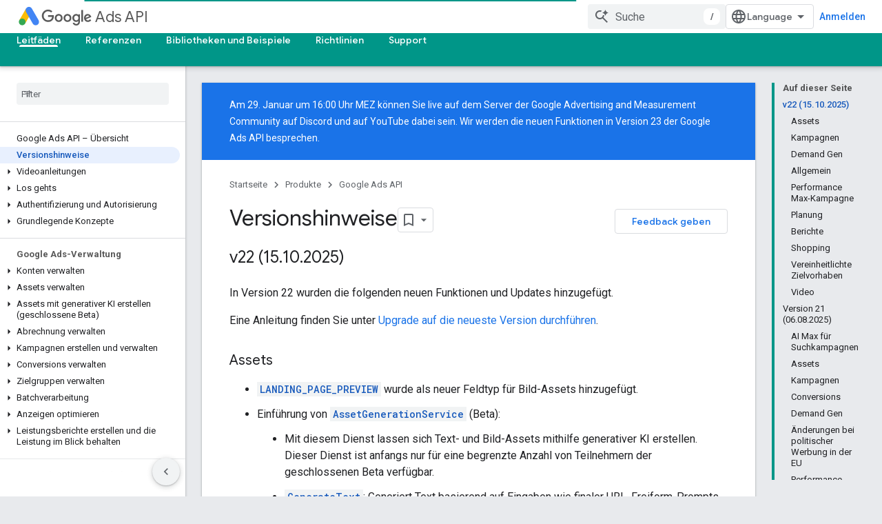

--- FILE ---
content_type: text/html; charset=utf-8
request_url: https://developers-dot-devsite-v2-prod.appspot.com/google-ads/api/docs/release-notes?hl=de
body_size: 56431
content:









<!doctype html>
<html 
      lang="de-x-mtfrom-en"
      dir="ltr">
  <head>
    <meta name="google-signin-client-id" content="721724668570-nbkv1cfusk7kk4eni4pjvepaus73b13t.apps.googleusercontent.com"><meta name="google-signin-scope"
          content="profile email https://www.googleapis.com/auth/developerprofiles https://www.googleapis.com/auth/developerprofiles.award https://www.googleapis.com/auth/devprofiles.full_control.firstparty"><meta property="og:site_name" content="Google for Developers">
    <meta property="og:type" content="website"><meta name="robots" content="noindex"><meta name="theme-color" content="#009688"><meta charset="utf-8">
    <meta content="IE=Edge" http-equiv="X-UA-Compatible">
    <meta name="viewport" content="width=device-width, initial-scale=1">
    

    <link rel="manifest" href="/_pwa/developers/manifest.json"
          crossorigin="use-credentials">
    <link rel="preconnect" href="//www.gstatic.com" crossorigin>
    <link rel="preconnect" href="//fonts.gstatic.com" crossorigin>
    <link rel="preconnect" href="//fonts.googleapis.com" crossorigin>
    <link rel="preconnect" href="//apis.google.com" crossorigin>
    <link rel="preconnect" href="//www.google-analytics.com" crossorigin><link rel="stylesheet" href="//fonts.googleapis.com/css?family=Google+Sans:400,500|Roboto:400,400italic,500,500italic,700,700italic|Roboto+Mono:400,500,700&display=swap">
      <link rel="stylesheet"
            href="//fonts.googleapis.com/css2?family=Material+Icons&family=Material+Symbols+Outlined&display=block"><link rel="stylesheet" href="https://www.gstatic.com/devrel-devsite/prod/v5f5028bd8220352863507a1bacc6e2ea79a725fdb2dd736f205c6da16a3d00d1/developers/css/app.css">
      <link rel="shortcut icon" href="https://www.gstatic.com/devrel-devsite/prod/v5f5028bd8220352863507a1bacc6e2ea79a725fdb2dd736f205c6da16a3d00d1/developers/images/favicon-new.png">
    <link rel="apple-touch-icon" href="https://www.gstatic.com/devrel-devsite/prod/v5f5028bd8220352863507a1bacc6e2ea79a725fdb2dd736f205c6da16a3d00d1/developers/images/touchicon-180-new.png"><link rel="canonical" href="https://developers.google.com/google-ads/api/docs/release-notes?hl=de">
      <link rel="dns-prefetch" href="//developers-dot-devsite-v2-prod.appspot.com"><link rel="search" type="application/opensearchdescription+xml"
            title="Google for Developers" href="https://developers-dot-devsite-v2-prod.appspot.com/s/opensearch.xml?hl=de">
      <link rel="alternate" hreflang="en"
          href="https://developers.google.com/google-ads/api/docs/release-notes" /><link rel="alternate" hreflang="x-default" href="https://developers.google.com/google-ads/api/docs/release-notes" /><link rel="alternate" hreflang="ar"
          href="https://developers.google.com/google-ads/api/docs/release-notes?hl=ar" /><link rel="alternate" hreflang="bn"
          href="https://developers.google.com/google-ads/api/docs/release-notes?hl=bn" /><link rel="alternate" hreflang="zh-Hans"
          href="https://developers.google.com/google-ads/api/docs/release-notes?hl=zh-cn" /><link rel="alternate" hreflang="zh-Hant"
          href="https://developers.google.com/google-ads/api/docs/release-notes?hl=zh-tw" /><link rel="alternate" hreflang="fa"
          href="https://developers.google.com/google-ads/api/docs/release-notes?hl=fa" /><link rel="alternate" hreflang="fr"
          href="https://developers.google.com/google-ads/api/docs/release-notes?hl=fr" /><link rel="alternate" hreflang="de"
          href="https://developers.google.com/google-ads/api/docs/release-notes?hl=de" /><link rel="alternate" hreflang="he"
          href="https://developers.google.com/google-ads/api/docs/release-notes?hl=he" /><link rel="alternate" hreflang="hi"
          href="https://developers.google.com/google-ads/api/docs/release-notes?hl=hi" /><link rel="alternate" hreflang="id"
          href="https://developers.google.com/google-ads/api/docs/release-notes?hl=id" /><link rel="alternate" hreflang="it"
          href="https://developers.google.com/google-ads/api/docs/release-notes?hl=it" /><link rel="alternate" hreflang="ja"
          href="https://developers.google.com/google-ads/api/docs/release-notes?hl=ja" /><link rel="alternate" hreflang="ko"
          href="https://developers.google.com/google-ads/api/docs/release-notes?hl=ko" /><link rel="alternate" hreflang="pl"
          href="https://developers.google.com/google-ads/api/docs/release-notes?hl=pl" /><link rel="alternate" hreflang="pt-BR"
          href="https://developers.google.com/google-ads/api/docs/release-notes?hl=pt-br" /><link rel="alternate" hreflang="ru"
          href="https://developers.google.com/google-ads/api/docs/release-notes?hl=ru" /><link rel="alternate" hreflang="es-419"
          href="https://developers.google.com/google-ads/api/docs/release-notes?hl=es-419" /><link rel="alternate" hreflang="th"
          href="https://developers.google.com/google-ads/api/docs/release-notes?hl=th" /><link rel="alternate" hreflang="tr"
          href="https://developers.google.com/google-ads/api/docs/release-notes?hl=tr" /><link rel="alternate" hreflang="vi"
          href="https://developers.google.com/google-ads/api/docs/release-notes?hl=vi" /><title>Versionshinweise &nbsp;|&nbsp; Google Ads API &nbsp;|&nbsp; Google for Developers</title>

<meta property="og:title" content="Versionshinweise &nbsp;|&nbsp; Google Ads API &nbsp;|&nbsp; Google for Developers"><meta property="og:url" content="https://developers.google.com/google-ads/api/docs/release-notes?hl=de"><meta property="og:image" content="https://www.gstatic.com/devrel-devsite/prod/v5f5028bd8220352863507a1bacc6e2ea79a725fdb2dd736f205c6da16a3d00d1/developers/images/opengraph/teal.png">
  <meta property="og:image:width" content="1200">
  <meta property="og:image:height" content="675"><meta property="og:locale" content="de"><meta name="twitter:card" content="summary_large_image"><script type="application/ld+json">
  {
    "@context": "https://schema.org",
    "@type": "Article",
    
    "headline": "Versionshinweise"
  }
</script><script type="application/ld+json">
  {
    "@context": "https://schema.org",
    "@type": "BreadcrumbList",
    "itemListElement": [{
      "@type": "ListItem",
      "position": 1,
      "name": "Google Ads API",
      "item": "https://developers.google.com/google-ads/api"
    },{
      "@type": "ListItem",
      "position": 2,
      "name": "Versionshinweise",
      "item": "https://developers.google.com/google-ads/api/docs/release-notes"
    }]
  }
  </script><link rel="alternate machine-translated-from" hreflang="en"
        href="https://developers-dot-devsite-v2-prod.appspot.com/google-ads/api/docs/release-notes?hl=en">
  

  

  

  


    
      <link rel="stylesheet" href="/extras.css"></head>
  <body class="color-scheme--light"
        template="page"
        theme="teal"
        type="article"
        
        
        
        layout="docs"
        
        
        
        
        
        display-toc
        pending>
  
    <devsite-progress type="indeterminate" id="app-progress"></devsite-progress>
  
  
    <a href="#main-content" class="skip-link button">
      
      Zum Hauptinhalt springen
    </a>
    <section class="devsite-wrapper">
      <devsite-cookie-notification-bar></devsite-cookie-notification-bar><devsite-header role="banner">
  
    





















<div class="devsite-header--inner" data-nosnippet>
  <div class="devsite-top-logo-row-wrapper-wrapper">
    <div class="devsite-top-logo-row-wrapper">
      <div class="devsite-top-logo-row">
        <button type="button" id="devsite-hamburger-menu"
          class="devsite-header-icon-button button-flat material-icons gc-analytics-event"
          data-category="Site-Wide Custom Events"
          data-label="Navigation menu button"
          visually-hidden
          aria-label="Menü öffnen">
        </button>
        
<div class="devsite-product-name-wrapper">

  
    
  
  <a href="https://developers-dot-devsite-v2-prod.appspot.com/google-ads/api?hl=de">
    
  <div class="devsite-product-logo-container"
       
       
       
    size="medium"
  >
  
    <picture>
      
      <img class="devsite-product-logo"
           alt="Google Ads API"
           src="https://developers-dot-devsite-v2-prod.appspot.com/static/ads/images/ads_192px_clr.svg?hl=de"
           srcset=" /static/ads/images/ads_192px_clr.svg"
           sizes="64px"
           loading="lazy"
           >
    </picture>
  
  </div>
  
  </a>
  

  



  
  
  <span class="devsite-product-name">
    <ul class="devsite-breadcrumb-list"
  >
  
  <li class="devsite-breadcrumb-item
             devsite-has-google-wordmark">
    
    
    
      
      
        
  <a href="https://developers-dot-devsite-v2-prod.appspot.com/google-ads/api?hl=de"
      
        class="devsite-breadcrumb-link gc-analytics-event"
      
        data-category="Site-Wide Custom Events"
      
        data-label="Upper Header"
      
        data-value="1"
      
        track-type="globalNav"
      
        track-name="breadcrumb"
      
        track-metadata-position="1"
      
        track-metadata-eventdetail="Google Ads API"
      
    >
    
          <svg class="devsite-google-wordmark"
       xmlns="http://www.w3.org/2000/svg"
       viewBox="0 0 148 48">
    <title>Google</title>
    <path class="devsite-google-wordmark-svg-path" d="M19.58,37.65c-9.87,0-18.17-8.04-18.17-17.91c0-9.87,8.3-17.91,18.17-17.91c5.46,0,9.35,2.14,12.27,4.94l-3.45,3.45c-2.1-1.97-4.93-3.49-8.82-3.49c-7.21,0-12.84,5.81-12.84,13.02c0,7.21,5.64,13.02,12.84,13.02c4.67,0,7.34-1.88,9.04-3.58c1.4-1.4,2.32-3.41,2.66-6.16H19.58v-4.89h16.47c0.18,0.87,0.26,1.92,0.26,3.06c0,3.67-1.01,8.21-4.24,11.44C28.93,35.9,24.91,37.65,19.58,37.65z M61.78,26.12c0,6.64-5.1,11.53-11.36,11.53s-11.36-4.89-11.36-11.53c0-6.68,5.1-11.53,11.36-11.53S61.78,19.43,61.78,26.12z M56.8,26.12c0-4.15-2.96-6.99-6.39-6.99c-3.43,0-6.39,2.84-6.39,6.99c0,4.11,2.96,6.99,6.39,6.99C53.84,33.11,56.8,30.22,56.8,26.12z M87.25,26.12c0,6.64-5.1,11.53-11.36,11.53c-6.26,0-11.36-4.89-11.36-11.53c0-6.68,5.1-11.53,11.36-11.53C82.15,14.59,87.25,19.43,87.25,26.12zM82.28,26.12c0-4.15-2.96-6.99-6.39-6.99c-3.43,0-6.39,2.84-6.39,6.99c0,4.11,2.96,6.99,6.39,6.99C79.32,33.11,82.28,30.22,82.28,26.12z M112.09,15.29v20.7c0,8.52-5.02,12.01-10.96,12.01c-5.59,0-8.95-3.76-10.22-6.81l4.41-1.83c0.79,1.88,2.71,4.1,5.81,4.1c3.8,0,6.16-2.36,6.16-6.77v-1.66h-0.18c-1.14,1.4-3.32,2.62-6.07,2.62c-5.76,0-11.05-5.02-11.05-11.49c0-6.51,5.28-11.57,11.05-11.57c2.75,0,4.93,1.22,6.07,2.58h0.18v-1.88H112.09z M107.64,26.16c0-4.06-2.71-7.03-6.16-7.03c-3.49,0-6.42,2.97-6.42,7.03c0,4.02,2.93,6.94,6.42,6.94C104.93,33.11,107.64,30.18,107.64,26.16z M120.97,3.06v33.89h-5.07V3.06H120.97z M140.89,29.92l3.93,2.62c-1.27,1.88-4.32,5.11-9.61,5.11c-6.55,0-11.28-5.07-11.28-11.53c0-6.86,4.77-11.53,10.71-11.53c5.98,0,8.91,4.76,9.87,7.34l0.52,1.31l-15.42,6.38c1.18,2.31,3.01,3.49,5.59,3.49C137.79,33.11,139.58,31.84,140.89,29.92zM128.79,25.77l10.31-4.28c-0.57-1.44-2.27-2.45-4.28-2.45C132.24,19.04,128.66,21.31,128.79,25.77z"/>
  </svg>Ads API
        
  </a>
  
      
    
  </li>
  
</ul>
  </span>

</div>
        <div class="devsite-top-logo-row-middle">
          <div class="devsite-header-upper-tabs">
            
           </div>
          
<devsite-search
    enable-signin
    enable-search
    enable-suggestions
      enable-query-completion
    
    enable-search-summaries
    project-name="Google Ads API"
    tenant-name="Google for Developers"
    project-scope="/google-ads/api"
    url-scoped="https://developers-dot-devsite-v2-prod.appspot.com/s/results/google-ads/api?hl=de"
    
    
    
    >
  <form class="devsite-search-form" action="https://developers-dot-devsite-v2-prod.appspot.com/s/results?hl=de" method="GET">
    <div class="devsite-search-container">
      <button type="button"
              search-open
              class="devsite-search-button devsite-header-icon-button button-flat material-icons"
              
              aria-label="Suche öffnen"></button>
      <div class="devsite-searchbox">
        <input
          aria-activedescendant=""
          aria-autocomplete="list"
          
          aria-label="Suche"
          aria-expanded="false"
          aria-haspopup="listbox"
          autocomplete="off"
          class="devsite-search-field devsite-search-query"
          name="q"
          
          placeholder="Suche"
          role="combobox"
          type="text"
          value=""
          >
          <div class="devsite-search-image material-icons" aria-hidden="true">
            
              <svg class="devsite-search-ai-image" width="24" height="24" viewBox="0 0 24 24" fill="none" xmlns="http://www.w3.org/2000/svg">
                  <g clip-path="url(#clip0_6641_386)">
                    <path d="M19.6 21L13.3 14.7C12.8 15.1 12.225 15.4167 11.575 15.65C10.925 15.8833 10.2333 16 9.5 16C7.68333 16 6.14167 15.375 4.875 14.125C3.625 12.8583 3 11.3167 3 9.5C3 7.68333 3.625 6.15 4.875 4.9C6.14167 3.63333 7.68333 3 9.5 3C10.0167 3 10.5167 3.05833 11 3.175C11.4833 3.275 11.9417 3.43333 12.375 3.65L10.825 5.2C10.6083 5.13333 10.3917 5.08333 10.175 5.05C9.95833 5.01667 9.73333 5 9.5 5C8.25 5 7.18333 5.44167 6.3 6.325C5.43333 7.19167 5 8.25 5 9.5C5 10.75 5.43333 11.8167 6.3 12.7C7.18333 13.5667 8.25 14 9.5 14C10.6667 14 11.6667 13.625 12.5 12.875C13.35 12.1083 13.8417 11.15 13.975 10H15.975C15.925 10.6333 15.7833 11.2333 15.55 11.8C15.3333 12.3667 15.05 12.8667 14.7 13.3L21 19.6L19.6 21ZM17.5 12C17.5 10.4667 16.9667 9.16667 15.9 8.1C14.8333 7.03333 13.5333 6.5 12 6.5C13.5333 6.5 14.8333 5.96667 15.9 4.9C16.9667 3.83333 17.5 2.53333 17.5 0.999999C17.5 2.53333 18.0333 3.83333 19.1 4.9C20.1667 5.96667 21.4667 6.5 23 6.5C21.4667 6.5 20.1667 7.03333 19.1 8.1C18.0333 9.16667 17.5 10.4667 17.5 12Z" fill="#5F6368"/>
                  </g>
                <defs>
                <clipPath id="clip0_6641_386">
                <rect width="24" height="24" fill="white"/>
                </clipPath>
                </defs>
              </svg>
            
          </div>
          <div class="devsite-search-shortcut-icon-container" aria-hidden="true">
            <kbd class="devsite-search-shortcut-icon">/</kbd>
          </div>
      </div>
    </div>
  </form>
  <button type="button"
          search-close
          class="devsite-search-button devsite-header-icon-button button-flat material-icons"
          
          aria-label="Suche schließen"></button>
</devsite-search>

        </div>

        

          

          

          

          
<devsite-language-selector>
  <ul role="presentation">
    
    
    <li role="presentation">
      <a role="menuitem" lang="en"
        >English</a>
    </li>
    
    <li role="presentation">
      <a role="menuitem" lang="de"
        >Deutsch</a>
    </li>
    
    <li role="presentation">
      <a role="menuitem" lang="es"
        >Español</a>
    </li>
    
    <li role="presentation">
      <a role="menuitem" lang="es_419"
        >Español – América Latina</a>
    </li>
    
    <li role="presentation">
      <a role="menuitem" lang="fr"
        >Français</a>
    </li>
    
    <li role="presentation">
      <a role="menuitem" lang="id"
        >Indonesia</a>
    </li>
    
    <li role="presentation">
      <a role="menuitem" lang="it"
        >Italiano</a>
    </li>
    
    <li role="presentation">
      <a role="menuitem" lang="pl"
        >Polski</a>
    </li>
    
    <li role="presentation">
      <a role="menuitem" lang="pt_br"
        >Português – Brasil</a>
    </li>
    
    <li role="presentation">
      <a role="menuitem" lang="vi"
        >Tiếng Việt</a>
    </li>
    
    <li role="presentation">
      <a role="menuitem" lang="tr"
        >Türkçe</a>
    </li>
    
    <li role="presentation">
      <a role="menuitem" lang="ru"
        >Русский</a>
    </li>
    
    <li role="presentation">
      <a role="menuitem" lang="he"
        >עברית</a>
    </li>
    
    <li role="presentation">
      <a role="menuitem" lang="ar"
        >العربيّة</a>
    </li>
    
    <li role="presentation">
      <a role="menuitem" lang="fa"
        >فارسی</a>
    </li>
    
    <li role="presentation">
      <a role="menuitem" lang="hi"
        >हिंदी</a>
    </li>
    
    <li role="presentation">
      <a role="menuitem" lang="bn"
        >বাংলা</a>
    </li>
    
    <li role="presentation">
      <a role="menuitem" lang="th"
        >ภาษาไทย</a>
    </li>
    
    <li role="presentation">
      <a role="menuitem" lang="zh_cn"
        >中文 – 简体</a>
    </li>
    
    <li role="presentation">
      <a role="menuitem" lang="zh_tw"
        >中文 – 繁體</a>
    </li>
    
    <li role="presentation">
      <a role="menuitem" lang="ja"
        >日本語</a>
    </li>
    
    <li role="presentation">
      <a role="menuitem" lang="ko"
        >한국어</a>
    </li>
    
  </ul>
</devsite-language-selector>


          

        

        
          <devsite-user 
                        
                        
                          enable-profiles
                        
                        
                          fp-auth
                        
                        id="devsite-user">
            
              
              <span class="button devsite-top-button" aria-hidden="true" visually-hidden>Anmelden</span>
            
          </devsite-user>
        
        
        
      </div>
    </div>
  </div>



  <div class="devsite-collapsible-section
    ">
    <div class="devsite-header-background">
      
        
      
      
        <div class="devsite-doc-set-nav-row">
          
          
            
            
  <devsite-tabs class="lower-tabs">

    <nav class="devsite-tabs-wrapper" aria-label="Untere Tabs">
      
        
          <tab  class="devsite-active">
            
    <a href="https://developers-dot-devsite-v2-prod.appspot.com/google-ads/api?hl=de"
    class="devsite-tabs-content gc-analytics-event "
      track-metadata-eventdetail="https://developers-dot-devsite-v2-prod.appspot.com/google-ads/api?hl=de"
    
       track-type="nav"
       track-metadata-position="nav - leitfäden"
       track-metadata-module="primary nav"
       aria-label="Leitfäden, selected" 
       
         
           data-category="Site-Wide Custom Events"
         
           data-label="Tab: Leitfäden"
         
           track-name="leitfäden"
         
       >
    Leitfäden
  
    </a>
    
  
          </tab>
        
      
        
          <tab  >
            
    <a href="https://developers-dot-devsite-v2-prod.appspot.com/google-ads/api/docs/upgrade?hl=de"
    class="devsite-tabs-content gc-analytics-event "
      track-metadata-eventdetail="https://developers-dot-devsite-v2-prod.appspot.com/google-ads/api/docs/upgrade?hl=de"
    
       track-type="nav"
       track-metadata-position="nav - referenzen"
       track-metadata-module="primary nav"
       
       
         
           data-category="Site-Wide Custom Events"
         
           data-label="Tab: Referenzen"
         
           track-name="referenzen"
         
       >
    Referenzen
  
    </a>
    
  
          </tab>
        
      
        
          <tab  >
            
    <a href="https://developers-dot-devsite-v2-prod.appspot.com/google-ads/api/docs/client-libs?hl=de"
    class="devsite-tabs-content gc-analytics-event "
      track-metadata-eventdetail="https://developers-dot-devsite-v2-prod.appspot.com/google-ads/api/docs/client-libs?hl=de"
    
       track-type="nav"
       track-metadata-position="nav - bibliotheken und beispiele"
       track-metadata-module="primary nav"
       
       
         
           data-category="Site-Wide Custom Events"
         
           data-label="Tab: Bibliotheken und Beispiele"
         
           track-name="bibliotheken und beispiele"
         
       >
    Bibliotheken und Beispiele
  
    </a>
    
  
          </tab>
        
      
        
          <tab  >
            
    <a href="https://developers-dot-devsite-v2-prod.appspot.com/google-ads/api/docs/api-policy/developer-token?hl=de"
    class="devsite-tabs-content gc-analytics-event "
      track-metadata-eventdetail="https://developers-dot-devsite-v2-prod.appspot.com/google-ads/api/docs/api-policy/developer-token?hl=de"
    
       track-type="nav"
       track-metadata-position="nav - richtlinien"
       track-metadata-module="primary nav"
       
       
         
           data-category="Site-Wide Custom Events"
         
           data-label="Tab: Richtlinien"
         
           track-name="richtlinien"
         
       >
    Richtlinien
  
    </a>
    
  
          </tab>
        
      
        
          <tab  >
            
    <a href="https://developers-dot-devsite-v2-prod.appspot.com/google-ads/api/support?hl=de"
    class="devsite-tabs-content gc-analytics-event "
      track-metadata-eventdetail="https://developers-dot-devsite-v2-prod.appspot.com/google-ads/api/support?hl=de"
    
       track-type="nav"
       track-metadata-position="nav - support"
       track-metadata-module="primary nav"
       
       
         
           data-category="Site-Wide Custom Events"
         
           data-label="Tab: Support"
         
           track-name="support"
         
       >
    Support
  
    </a>
    
  
          </tab>
        
      
    </nav>

  </devsite-tabs>

          
          
        </div>
      
    </div>
  </div>

</div>



  
</devsite-header>
      <devsite-book-nav scrollbars >
        
          





















<div class="devsite-book-nav-filter"
     >
  <span class="filter-list-icon material-icons" aria-hidden="true"></span>
  <input type="text"
         placeholder="Filter"
         
         aria-label="Geben Sie zum Filtern Text ein"
         role="searchbox">
  
  <span class="filter-clear-button hidden"
        data-title="Filter entfernen"
        aria-label="Filter entfernen"
        role="button"
        tabindex="0"></span>
</div>

<nav class="devsite-book-nav devsite-nav nocontent"
     aria-label="Seitliches Menü">
  <div class="devsite-mobile-header">
    <button type="button"
            id="devsite-close-nav"
            class="devsite-header-icon-button button-flat material-icons gc-analytics-event"
            data-category="Site-Wide Custom Events"
            data-label="Close navigation"
            aria-label="Navigation schließen">
    </button>
    <div class="devsite-product-name-wrapper">

  
    
  
  <a href="https://developers-dot-devsite-v2-prod.appspot.com/google-ads/api?hl=de">
    
  <div class="devsite-product-logo-container"
       
       
       
    size="medium"
  >
  
    <picture>
      
      <img class="devsite-product-logo"
           alt="Google Ads API"
           src="https://developers-dot-devsite-v2-prod.appspot.com/static/ads/images/ads_192px_clr.svg?hl=de"
           srcset=" /static/ads/images/ads_192px_clr.svg"
           sizes="64px"
           loading="lazy"
           >
    </picture>
  
  </div>
  
  </a>
  

  


  
      <span class="devsite-product-name">
        
        
        <ul class="devsite-breadcrumb-list"
  >
  
  <li class="devsite-breadcrumb-item
             devsite-has-google-wordmark">
    
    
    
      
      
        
  <a href="https://developers-dot-devsite-v2-prod.appspot.com/google-ads/api?hl=de"
      
        class="devsite-breadcrumb-link gc-analytics-event"
      
        data-category="Site-Wide Custom Events"
      
        data-label="Upper Header"
      
        data-value="1"
      
        track-type="globalNav"
      
        track-name="breadcrumb"
      
        track-metadata-position="1"
      
        track-metadata-eventdetail="Google Ads API"
      
    >
    
          <svg class="devsite-google-wordmark"
       xmlns="http://www.w3.org/2000/svg"
       viewBox="0 0 148 48">
    <title>Google</title>
    <path class="devsite-google-wordmark-svg-path" d="M19.58,37.65c-9.87,0-18.17-8.04-18.17-17.91c0-9.87,8.3-17.91,18.17-17.91c5.46,0,9.35,2.14,12.27,4.94l-3.45,3.45c-2.1-1.97-4.93-3.49-8.82-3.49c-7.21,0-12.84,5.81-12.84,13.02c0,7.21,5.64,13.02,12.84,13.02c4.67,0,7.34-1.88,9.04-3.58c1.4-1.4,2.32-3.41,2.66-6.16H19.58v-4.89h16.47c0.18,0.87,0.26,1.92,0.26,3.06c0,3.67-1.01,8.21-4.24,11.44C28.93,35.9,24.91,37.65,19.58,37.65z M61.78,26.12c0,6.64-5.1,11.53-11.36,11.53s-11.36-4.89-11.36-11.53c0-6.68,5.1-11.53,11.36-11.53S61.78,19.43,61.78,26.12z M56.8,26.12c0-4.15-2.96-6.99-6.39-6.99c-3.43,0-6.39,2.84-6.39,6.99c0,4.11,2.96,6.99,6.39,6.99C53.84,33.11,56.8,30.22,56.8,26.12z M87.25,26.12c0,6.64-5.1,11.53-11.36,11.53c-6.26,0-11.36-4.89-11.36-11.53c0-6.68,5.1-11.53,11.36-11.53C82.15,14.59,87.25,19.43,87.25,26.12zM82.28,26.12c0-4.15-2.96-6.99-6.39-6.99c-3.43,0-6.39,2.84-6.39,6.99c0,4.11,2.96,6.99,6.39,6.99C79.32,33.11,82.28,30.22,82.28,26.12z M112.09,15.29v20.7c0,8.52-5.02,12.01-10.96,12.01c-5.59,0-8.95-3.76-10.22-6.81l4.41-1.83c0.79,1.88,2.71,4.1,5.81,4.1c3.8,0,6.16-2.36,6.16-6.77v-1.66h-0.18c-1.14,1.4-3.32,2.62-6.07,2.62c-5.76,0-11.05-5.02-11.05-11.49c0-6.51,5.28-11.57,11.05-11.57c2.75,0,4.93,1.22,6.07,2.58h0.18v-1.88H112.09z M107.64,26.16c0-4.06-2.71-7.03-6.16-7.03c-3.49,0-6.42,2.97-6.42,7.03c0,4.02,2.93,6.94,6.42,6.94C104.93,33.11,107.64,30.18,107.64,26.16z M120.97,3.06v33.89h-5.07V3.06H120.97z M140.89,29.92l3.93,2.62c-1.27,1.88-4.32,5.11-9.61,5.11c-6.55,0-11.28-5.07-11.28-11.53c0-6.86,4.77-11.53,10.71-11.53c5.98,0,8.91,4.76,9.87,7.34l0.52,1.31l-15.42,6.38c1.18,2.31,3.01,3.49,5.59,3.49C137.79,33.11,139.58,31.84,140.89,29.92zM128.79,25.77l10.31-4.28c-0.57-1.44-2.27-2.45-4.28-2.45C132.24,19.04,128.66,21.31,128.79,25.77z"/>
  </svg>Ads API
        
  </a>
  
      
    
  </li>
  
</ul>
      </span>
    

</div>
  </div>

  <div class="devsite-book-nav-wrapper">
    <div class="devsite-mobile-nav-top">
      
        <ul class="devsite-nav-list">
          
            
<li class="devsite-nav-item">

  
  <a href="/google-ads/api"
    
       class="devsite-nav-title gc-analytics-event
              devsite-nav-has-children
              devsite-nav-active"
    

    
      
        data-category="Site-Wide Custom Events"
      
        data-label="Tab: Leitfäden"
      
        track-name="leitfäden"
      
    
     data-category="Site-Wide Custom Events"
     data-label="Responsive Tab: Leitfäden"
     track-type="navMenu"
     track-metadata-eventDetail="globalMenu"
     track-metadata-position="nav">
  
    <span class="devsite-nav-text" tooltip >
      Leitfäden
   </span>
    
    <span class="devsite-nav-icon material-icons" data-icon="forward"
          >
    </span>
    
  
  </a>
  

</li>

          
            
<li class="devsite-nav-item">

  
  <a href="/google-ads/api/docs/upgrade"
    
       class="devsite-nav-title gc-analytics-event
              devsite-nav-has-children
              "
    

    
      
        data-category="Site-Wide Custom Events"
      
        data-label="Tab: Referenzen"
      
        track-name="referenzen"
      
    
     data-category="Site-Wide Custom Events"
     data-label="Responsive Tab: Referenzen"
     track-type="navMenu"
     track-metadata-eventDetail="globalMenu"
     track-metadata-position="nav">
  
    <span class="devsite-nav-text" tooltip >
      Referenzen
   </span>
    
    <span class="devsite-nav-icon material-icons" data-icon="forward"
          >
    </span>
    
  
  </a>
  

</li>

          
            
<li class="devsite-nav-item">

  
  <a href="/google-ads/api/docs/client-libs"
    
       class="devsite-nav-title gc-analytics-event
              devsite-nav-has-children
              "
    

    
      
        data-category="Site-Wide Custom Events"
      
        data-label="Tab: Bibliotheken und Beispiele"
      
        track-name="bibliotheken und beispiele"
      
    
     data-category="Site-Wide Custom Events"
     data-label="Responsive Tab: Bibliotheken und Beispiele"
     track-type="navMenu"
     track-metadata-eventDetail="globalMenu"
     track-metadata-position="nav">
  
    <span class="devsite-nav-text" tooltip >
      Bibliotheken und Beispiele
   </span>
    
    <span class="devsite-nav-icon material-icons" data-icon="forward"
          >
    </span>
    
  
  </a>
  

</li>

          
            
<li class="devsite-nav-item">

  
  <a href="/google-ads/api/docs/api-policy/developer-token"
    
       class="devsite-nav-title gc-analytics-event
              devsite-nav-has-children
              "
    

    
      
        data-category="Site-Wide Custom Events"
      
        data-label="Tab: Richtlinien"
      
        track-name="richtlinien"
      
    
     data-category="Site-Wide Custom Events"
     data-label="Responsive Tab: Richtlinien"
     track-type="navMenu"
     track-metadata-eventDetail="globalMenu"
     track-metadata-position="nav">
  
    <span class="devsite-nav-text" tooltip >
      Richtlinien
   </span>
    
    <span class="devsite-nav-icon material-icons" data-icon="forward"
          >
    </span>
    
  
  </a>
  

</li>

          
            
<li class="devsite-nav-item">

  
  <a href="/google-ads/api/support"
    
       class="devsite-nav-title gc-analytics-event
              devsite-nav-has-children
              "
    

    
      
        data-category="Site-Wide Custom Events"
      
        data-label="Tab: Support"
      
        track-name="support"
      
    
     data-category="Site-Wide Custom Events"
     data-label="Responsive Tab: Support"
     track-type="navMenu"
     track-metadata-eventDetail="globalMenu"
     track-metadata-position="nav">
  
    <span class="devsite-nav-text" tooltip >
      Support
   </span>
    
    <span class="devsite-nav-icon material-icons" data-icon="forward"
          >
    </span>
    
  
  </a>
  

</li>

          
          
          
        </ul>
      
    </div>
    
      <div class="devsite-mobile-nav-bottom">
        
          
          <ul class="devsite-nav-list" menu="_book">
            <li class="devsite-nav-item"><a href="/google-ads/api"
        class="devsite-nav-title gc-analytics-event"
        data-category="Site-Wide Custom Events"
        data-label="Book nav link, pathname: /google-ads/api"
        track-type="bookNav"
        track-name="click"
        track-metadata-eventdetail="/google-ads/api"
      ><span class="devsite-nav-text" tooltip>Google Ads API – Übersicht</span></a></li>

  <li class="devsite-nav-item"><a href="/google-ads/api/docs/release-notes"
        class="devsite-nav-title gc-analytics-event"
        data-category="Site-Wide Custom Events"
        data-label="Book nav link, pathname: /google-ads/api/docs/release-notes"
        track-type="bookNav"
        track-name="click"
        track-metadata-eventdetail="/google-ads/api/docs/release-notes"
      ><span class="devsite-nav-text" tooltip>Versionshinweise</span></a></li>

  <li class="devsite-nav-item
           devsite-nav-expandable"><div class="devsite-expandable-nav">
      <a class="devsite-nav-toggle" aria-hidden="true"></a><div class="devsite-nav-title devsite-nav-title-no-path" tabindex="0" role="button">
        <span class="devsite-nav-text" tooltip>Videoanleitungen</span>
      </div><ul class="devsite-nav-section"><li class="devsite-nav-item"><a href="/google-ads/api/videos/catalog"
        class="devsite-nav-title gc-analytics-event"
        data-category="Site-Wide Custom Events"
        data-label="Book nav link, pathname: /google-ads/api/videos/catalog"
        track-type="bookNav"
        track-name="click"
        track-metadata-eventdetail="/google-ads/api/videos/catalog"
      ><span class="devsite-nav-text" tooltip>Übersicht</span></a></li><li class="devsite-nav-item
           devsite-nav-expandable"><div class="devsite-expandable-nav">
      <a class="devsite-nav-toggle" aria-hidden="true"></a><div class="devsite-nav-title devsite-nav-title-no-path" tabindex="0" role="button">
        <span class="devsite-nav-text" tooltip>Authentifizierung und Autorisierung</span>
      </div><ul class="devsite-nav-section"><li class="devsite-nav-item"><a href="/google-ads/api/videos/catalog/authentication-authorization-1"
        class="devsite-nav-title gc-analytics-event"
        data-category="Site-Wide Custom Events"
        data-label="Book nav link, pathname: /google-ads/api/videos/catalog/authentication-authorization-1"
        track-type="bookNav"
        track-name="click"
        track-metadata-eventdetail="/google-ads/api/videos/catalog/authentication-authorization-1"
      ><span class="devsite-nav-text" tooltip>Einführung</span></a></li><li class="devsite-nav-item"><a href="/google-ads/api/videos/catalog/authentication-authorization-2"
        class="devsite-nav-title gc-analytics-event"
        data-category="Site-Wide Custom Events"
        data-label="Book nav link, pathname: /google-ads/api/videos/catalog/authentication-authorization-2"
        track-type="bookNav"
        track-name="click"
        track-metadata-eventdetail="/google-ads/api/videos/catalog/authentication-authorization-2"
      ><span class="devsite-nav-text" tooltip>Webablauf mit dem OAuth 2.0 Playground</span></a></li><li class="devsite-nav-item"><a href="/google-ads/api/videos/catalog/authentication-authorization-6"
        class="devsite-nav-title gc-analytics-event"
        data-category="Site-Wide Custom Events"
        data-label="Book nav link, pathname: /google-ads/api/videos/catalog/authentication-authorization-6"
        track-type="bookNav"
        track-name="click"
        track-metadata-eventdetail="/google-ads/api/videos/catalog/authentication-authorization-6"
      ><span class="devsite-nav-text" tooltip>Best Practices</span></a></li></ul></div></li><li class="devsite-nav-item
           devsite-nav-expandable"><div class="devsite-expandable-nav">
      <a class="devsite-nav-toggle" aria-hidden="true"></a><div class="devsite-nav-title devsite-nav-title-no-path" tabindex="0" role="button">
        <span class="devsite-nav-text" tooltip>Performance Max</span>
      </div><ul class="devsite-nav-section"><li class="devsite-nav-item"><a href="/google-ads/api/videos/catalog/pmax-1"
        class="devsite-nav-title gc-analytics-event"
        data-category="Site-Wide Custom Events"
        data-label="Book nav link, pathname: /google-ads/api/videos/catalog/pmax-1"
        track-type="bookNav"
        track-name="click"
        track-metadata-eventdetail="/google-ads/api/videos/catalog/pmax-1"
      ><span class="devsite-nav-text" tooltip>Einführung</span></a></li><li class="devsite-nav-item"><a href="/google-ads/api/videos/catalog/pmax-2"
        class="devsite-nav-title gc-analytics-event"
        data-category="Site-Wide Custom Events"
        data-label="Book nav link, pathname: /google-ads/api/videos/catalog/pmax-2"
        track-type="bookNav"
        track-name="click"
        track-metadata-eventdetail="/google-ads/api/videos/catalog/pmax-2"
      ><span class="devsite-nav-text" tooltip>Inhalte</span></a></li><li class="devsite-nav-item"><a href="/google-ads/api/videos/catalog/pmax-3"
        class="devsite-nav-title gc-analytics-event"
        data-category="Site-Wide Custom Events"
        data-label="Book nav link, pathname: /google-ads/api/videos/catalog/pmax-3"
        track-type="bookNav"
        track-name="click"
        track-metadata-eventdetail="/google-ads/api/videos/catalog/pmax-3"
      ><span class="devsite-nav-text" tooltip>Kampagne und Budget</span></a></li><li class="devsite-nav-item"><a href="/google-ads/api/videos/catalog/pmax-4"
        class="devsite-nav-title gc-analytics-event"
        data-category="Site-Wide Custom Events"
        data-label="Book nav link, pathname: /google-ads/api/videos/catalog/pmax-4"
        track-type="bookNav"
        track-name="click"
        track-metadata-eventdetail="/google-ads/api/videos/catalog/pmax-4"
      ><span class="devsite-nav-text" tooltip>Einzelhandel</span></a></li><li class="devsite-nav-item"><a href="/google-ads/api/videos/catalog/pmax-5"
        class="devsite-nav-title gc-analytics-event"
        data-category="Site-Wide Custom Events"
        data-label="Book nav link, pathname: /google-ads/api/videos/catalog/pmax-5"
        track-type="bookNav"
        track-name="click"
        track-metadata-eventdetail="/google-ads/api/videos/catalog/pmax-5"
      ><span class="devsite-nav-text" tooltip>Asset-Gruppen</span></a></li><li class="devsite-nav-item"><a href="/google-ads/api/videos/catalog/pmax-6"
        class="devsite-nav-title gc-analytics-event"
        data-category="Site-Wide Custom Events"
        data-label="Book nav link, pathname: /google-ads/api/videos/catalog/pmax-6"
        track-type="bookNav"
        track-name="click"
        track-metadata-eventdetail="/google-ads/api/videos/catalog/pmax-6"
      ><span class="devsite-nav-text" tooltip>Filter für Eintragsgruppen</span></a></li><li class="devsite-nav-item"><a href="/google-ads/api/videos/catalog/pmax-7"
        class="devsite-nav-title gc-analytics-event"
        data-category="Site-Wide Custom Events"
        data-label="Book nav link, pathname: /google-ads/api/videos/catalog/pmax-7"
        track-type="bookNav"
        track-name="click"
        track-metadata-eventdetail="/google-ads/api/videos/catalog/pmax-7"
      ><span class="devsite-nav-text" tooltip>Assets in Asset-Gruppen</span></a></li><li class="devsite-nav-item"><a href="/google-ads/api/videos/catalog/pmax-8"
        class="devsite-nav-title gc-analytics-event"
        data-category="Site-Wide Custom Events"
        data-label="Book nav link, pathname: /google-ads/api/videos/catalog/pmax-8"
        track-type="bookNav"
        track-name="click"
        track-metadata-eventdetail="/google-ads/api/videos/catalog/pmax-8"
      ><span class="devsite-nav-text" tooltip>Conversion-Zielvorhaben der Kampagne</span></a></li></ul></div></li><li class="devsite-nav-item
           devsite-nav-expandable"><div class="devsite-expandable-nav">
      <a class="devsite-nav-toggle" aria-hidden="true"></a><div class="devsite-nav-title devsite-nav-title-no-path" tabindex="0" role="button">
        <span class="devsite-nav-text" tooltip>Erweiterte Conversions für das Web</span>
      </div><ul class="devsite-nav-section"><li class="devsite-nav-item"><a href="/google-ads/api/videos/catalog/enhanced-conversions-for-web-1"
        class="devsite-nav-title gc-analytics-event"
        data-category="Site-Wide Custom Events"
        data-label="Book nav link, pathname: /google-ads/api/videos/catalog/enhanced-conversions-for-web-1"
        track-type="bookNav"
        track-name="click"
        track-metadata-eventdetail="/google-ads/api/videos/catalog/enhanced-conversions-for-web-1"
      ><span class="devsite-nav-text" tooltip>Einführung</span></a></li><li class="devsite-nav-item"><a href="/google-ads/api/videos/catalog/enhanced-conversions-for-web-2"
        class="devsite-nav-title gc-analytics-event"
        data-category="Site-Wide Custom Events"
        data-label="Book nav link, pathname: /google-ads/api/videos/catalog/enhanced-conversions-for-web-2"
        track-type="bookNav"
        track-name="click"
        track-metadata-eventdetail="/google-ads/api/videos/catalog/enhanced-conversions-for-web-2"
      ><span class="devsite-nav-text" tooltip>Nutzungsablauf</span></a></li><li class="devsite-nav-item"><a href="/google-ads/api/videos/catalog/enhanced-conversions-for-web-3"
        class="devsite-nav-title gc-analytics-event"
        data-category="Site-Wide Custom Events"
        data-label="Book nav link, pathname: /google-ads/api/videos/catalog/enhanced-conversions-for-web-3"
        track-type="bookNav"
        track-name="click"
        track-metadata-eventdetail="/google-ads/api/videos/catalog/enhanced-conversions-for-web-3"
      ><span class="devsite-nav-text" tooltip>Codebeispiel</span></a></li></ul></div></li><li class="devsite-nav-item
           devsite-nav-expandable"><div class="devsite-expandable-nav">
      <a class="devsite-nav-toggle" aria-hidden="true"></a><div class="devsite-nav-title devsite-nav-title-no-path" tabindex="0" role="button">
        <span class="devsite-nav-text" tooltip>Erweiterte Conversions für Leads</span>
      </div><ul class="devsite-nav-section"><li class="devsite-nav-item"><a href="/google-ads/api/videos/catalog/enhanced-conversions-for-leads-1"
        class="devsite-nav-title gc-analytics-event"
        data-category="Site-Wide Custom Events"
        data-label="Book nav link, pathname: /google-ads/api/videos/catalog/enhanced-conversions-for-leads-1"
        track-type="bookNav"
        track-name="click"
        track-metadata-eventdetail="/google-ads/api/videos/catalog/enhanced-conversions-for-leads-1"
      ><span class="devsite-nav-text" tooltip>Einführung</span></a></li><li class="devsite-nav-item"><a href="/google-ads/api/videos/catalog/enhanced-conversions-for-leads-2"
        class="devsite-nav-title gc-analytics-event"
        data-category="Site-Wide Custom Events"
        data-label="Book nav link, pathname: /google-ads/api/videos/catalog/enhanced-conversions-for-leads-2"
        track-type="bookNav"
        track-name="click"
        track-metadata-eventdetail="/google-ads/api/videos/catalog/enhanced-conversions-for-leads-2"
      ><span class="devsite-nav-text" tooltip>Nutzungsablauf</span></a></li></ul></div></li><li class="devsite-nav-item
           devsite-nav-expandable"><div class="devsite-expandable-nav">
      <a class="devsite-nav-toggle" aria-hidden="true"></a><div class="devsite-nav-title devsite-nav-title-no-path" tabindex="0" role="button">
        <span class="devsite-nav-text" tooltip>GAQL</span>
      </div><ul class="devsite-nav-section"><li class="devsite-nav-item"><a href="/google-ads/api/videos/catalog/gaql-1"
        class="devsite-nav-title gc-analytics-event"
        data-category="Site-Wide Custom Events"
        data-label="Book nav link, pathname: /google-ads/api/videos/catalog/gaql-1"
        track-type="bookNav"
        track-name="click"
        track-metadata-eventdetail="/google-ads/api/videos/catalog/gaql-1"
      ><span class="devsite-nav-text" tooltip>Einführung</span></a></li><li class="devsite-nav-item"><a href="/google-ads/api/videos/catalog/gaql-2"
        class="devsite-nav-title gc-analytics-event"
        data-category="Site-Wide Custom Events"
        data-label="Book nav link, pathname: /google-ads/api/videos/catalog/gaql-2"
        track-type="bookNav"
        track-name="click"
        track-metadata-eventdetail="/google-ads/api/videos/catalog/gaql-2"
      ><span class="devsite-nav-text" tooltip>Abfragestruktur und ‑grammatik</span></a></li><li class="devsite-nav-item"><a href="/google-ads/api/videos/catalog/gaql-3"
        class="devsite-nav-title gc-analytics-event"
        data-category="Site-Wide Custom Events"
        data-label="Book nav link, pathname: /google-ads/api/videos/catalog/gaql-3"
        track-type="bookNav"
        track-name="click"
        track-metadata-eventdetail="/google-ads/api/videos/catalog/gaql-3"
      ><span class="devsite-nav-text" tooltip>Segmentierung</span></a></li><li class="devsite-nav-item"><a href="/google-ads/api/videos/catalog/gaql-4"
        class="devsite-nav-title gc-analytics-event"
        data-category="Site-Wide Custom Events"
        data-label="Book nav link, pathname: /google-ads/api/videos/catalog/gaql-4"
        track-type="bookNav"
        track-name="click"
        track-metadata-eventdetail="/google-ads/api/videos/catalog/gaql-4"
      ><span class="devsite-nav-text" tooltip>Google Ads-Zeile</span></a></li><li class="devsite-nav-item"><a href="/google-ads/api/videos/catalog/gaql-6"
        class="devsite-nav-title gc-analytics-event"
        data-category="Site-Wide Custom Events"
        data-label="Book nav link, pathname: /google-ads/api/videos/catalog/gaql-6"
        track-type="bookNav"
        track-name="click"
        track-metadata-eventdetail="/google-ads/api/videos/catalog/gaql-6"
      ><span class="devsite-nav-text" tooltip>Feldmetadaten</span></a></li><li class="devsite-nav-item"><a href="/google-ads/api/videos/catalog/gaql-7"
        class="devsite-nav-title gc-analytics-event"
        data-category="Site-Wide Custom Events"
        data-label="Book nav link, pathname: /google-ads/api/videos/catalog/gaql-7"
        track-type="bookNav"
        track-name="click"
        track-metadata-eventdetail="/google-ads/api/videos/catalog/gaql-7"
      ><span class="devsite-nav-text" tooltip>Felder und Klauseln</span></a></li><li class="devsite-nav-item"><a href="/google-ads/api/videos/catalog/gaql-8"
        class="devsite-nav-title gc-analytics-event"
        data-category="Site-Wide Custom Events"
        data-label="Book nav link, pathname: /google-ads/api/videos/catalog/gaql-8"
        track-type="bookNav"
        track-name="click"
        track-metadata-eventdetail="/google-ads/api/videos/catalog/gaql-8"
      ><span class="devsite-nav-text" tooltip>Feldkompatibilität</span></a></li></ul></div></li><li class="devsite-nav-item
           devsite-nav-expandable"><div class="devsite-expandable-nav">
      <a class="devsite-nav-toggle" aria-hidden="true"></a><div class="devsite-nav-title devsite-nav-title-no-path" tabindex="0" role="button">
        <span class="devsite-nav-text" tooltip>REST-API</span>
      </div><ul class="devsite-nav-section"><li class="devsite-nav-item"><a href="/google-ads/api/videos/catalog/working-with-rest-1"
        class="devsite-nav-title gc-analytics-event"
        data-category="Site-Wide Custom Events"
        data-label="Book nav link, pathname: /google-ads/api/videos/catalog/working-with-rest-1"
        track-type="bookNav"
        track-name="click"
        track-metadata-eventdetail="/google-ads/api/videos/catalog/working-with-rest-1"
      ><span class="devsite-nav-text" tooltip>Einführung</span></a></li><li class="devsite-nav-item"><a href="/google-ads/api/videos/catalog/working-with-rest-2"
        class="devsite-nav-title gc-analytics-event"
        data-category="Site-Wide Custom Events"
        data-label="Book nav link, pathname: /google-ads/api/videos/catalog/working-with-rest-2"
        track-type="bookNav"
        track-name="click"
        track-metadata-eventdetail="/google-ads/api/videos/catalog/working-with-rest-2"
      ><span class="devsite-nav-text" tooltip>Autorisierung mit REST</span></a></li><li class="devsite-nav-item"><a href="/google-ads/api/videos/catalog/working-with-rest-3"
        class="devsite-nav-title gc-analytics-event"
        data-category="Site-Wide Custom Events"
        data-label="Book nav link, pathname: /google-ads/api/videos/catalog/working-with-rest-3"
        track-type="bookNav"
        track-name="click"
        track-metadata-eventdetail="/google-ads/api/videos/catalog/working-with-rest-3"
      ><span class="devsite-nav-text" tooltip>SearchStream und Suche</span></a></li></ul></div></li><li class="devsite-nav-item
           devsite-nav-expandable"><div class="devsite-expandable-nav">
      <a class="devsite-nav-toggle" aria-hidden="true"></a><div class="devsite-nav-title devsite-nav-title-no-path" tabindex="0" role="button">
        <span class="devsite-nav-text" tooltip>Best Practices</span>
      </div><ul class="devsite-nav-section"><li class="devsite-nav-item"><a href="/google-ads/api/videos/catalog/best-practices-1"
        class="devsite-nav-title gc-analytics-event"
        data-category="Site-Wide Custom Events"
        data-label="Book nav link, pathname: /google-ads/api/videos/catalog/best-practices-1"
        track-type="bookNav"
        track-name="click"
        track-metadata-eventdetail="/google-ads/api/videos/catalog/best-practices-1"
      ><span class="devsite-nav-text" tooltip>Informationen effizient abrufen</span></a></li><li class="devsite-nav-item"><a href="/google-ads/api/videos/catalog/best-practices-2"
        class="devsite-nav-title gc-analytics-event"
        data-category="Site-Wide Custom Events"
        data-label="Book nav link, pathname: /google-ads/api/videos/catalog/best-practices-2"
        track-type="bookNav"
        track-name="click"
        track-metadata-eventdetail="/google-ads/api/videos/catalog/best-practices-2"
      ><span class="devsite-nav-text" tooltip>Informationen effizient ändern</span></a></li><li class="devsite-nav-item"><a href="/google-ads/api/videos/catalog/best-practices-3"
        class="devsite-nav-title gc-analytics-event"
        data-category="Site-Wide Custom Events"
        data-label="Book nav link, pathname: /google-ads/api/videos/catalog/best-practices-3"
        track-type="bookNav"
        track-name="click"
        track-metadata-eventdetail="/google-ads/api/videos/catalog/best-practices-3"
      ><span class="devsite-nav-text" tooltip>Erweiterter Informationsabruf</span></a></li></ul></div></li><li class="devsite-nav-item
           devsite-nav-expandable"><div class="devsite-expandable-nav">
      <a class="devsite-nav-toggle" aria-hidden="true"></a><div class="devsite-nav-title devsite-nav-title-no-path" tabindex="0" role="button">
        <span class="devsite-nav-text" tooltip>Kontoänderungsverlauf</span>
      </div><ul class="devsite-nav-section"><li class="devsite-nav-item"><a href="/google-ads/api/videos/catalog/change-history-1"
        class="devsite-nav-title gc-analytics-event"
        data-category="Site-Wide Custom Events"
        data-label="Book nav link, pathname: /google-ads/api/videos/catalog/change-history-1"
        track-type="bookNav"
        track-name="click"
        track-metadata-eventdetail="/google-ads/api/videos/catalog/change-history-1"
      ><span class="devsite-nav-text" tooltip>Grundlagen</span></a></li><li class="devsite-nav-item"><a href="/google-ads/api/videos/catalog/change-history-2"
        class="devsite-nav-title gc-analytics-event"
        data-category="Site-Wide Custom Events"
        data-label="Book nav link, pathname: /google-ads/api/videos/catalog/change-history-2"
        track-type="bookNav"
        track-name="click"
        track-metadata-eventdetail="/google-ads/api/videos/catalog/change-history-2"
      ><span class="devsite-nav-text" tooltip>Status ändern</span></a></li></ul></div></li><li class="devsite-nav-item
           devsite-nav-expandable"><div class="devsite-expandable-nav">
      <a class="devsite-nav-toggle" aria-hidden="true"></a><div class="devsite-nav-title devsite-nav-title-no-path" tabindex="0" role="button">
        <span class="devsite-nav-text" tooltip>Optimierungsfaktor &amp;Empfehlungen</span>
      </div><ul class="devsite-nav-section"><li class="devsite-nav-item"><a href="/google-ads/api/videos/catalog/optimization-score-recommendations-1"
        class="devsite-nav-title gc-analytics-event"
        data-category="Site-Wide Custom Events"
        data-label="Book nav link, pathname: /google-ads/api/videos/catalog/optimization-score-recommendations-1"
        track-type="bookNav"
        track-name="click"
        track-metadata-eventdetail="/google-ads/api/videos/catalog/optimization-score-recommendations-1"
      ><span class="devsite-nav-text" tooltip>Übersicht</span></a></li><li class="devsite-nav-item"><a href="/google-ads/api/videos/catalog/optimization-score-recommendations-2"
        class="devsite-nav-title gc-analytics-event"
        data-category="Site-Wide Custom Events"
        data-label="Book nav link, pathname: /google-ads/api/videos/catalog/optimization-score-recommendations-2"
        track-type="bookNav"
        track-name="click"
        track-metadata-eventdetail="/google-ads/api/videos/catalog/optimization-score-recommendations-2"
      ><span class="devsite-nav-text" tooltip>Optimierungsfaktor</span></a></li><li class="devsite-nav-item
           devsite-nav-expandable"><div class="devsite-expandable-nav">
      <a class="devsite-nav-toggle" aria-hidden="true"></a><div class="devsite-nav-title devsite-nav-title-no-path" tabindex="0" role="button">
        <span class="devsite-nav-text" tooltip>Empfehlungen</span>
      </div><ul class="devsite-nav-section"><li class="devsite-nav-item"><a href="/google-ads/api/videos/catalog/optimization-score-recommendations-3"
        class="devsite-nav-title gc-analytics-event"
        data-category="Site-Wide Custom Events"
        data-label="Book nav link, pathname: /google-ads/api/videos/catalog/optimization-score-recommendations-3"
        track-type="bookNav"
        track-name="click"
        track-metadata-eventdetail="/google-ads/api/videos/catalog/optimization-score-recommendations-3"
      ><span class="devsite-nav-text" tooltip>Übersicht</span></a></li><li class="devsite-nav-item"><a href="/google-ads/api/videos/catalog/optimization-score-recommendations-4"
        class="devsite-nav-title gc-analytics-event"
        data-category="Site-Wide Custom Events"
        data-label="Book nav link, pathname: /google-ads/api/videos/catalog/optimization-score-recommendations-4"
        track-type="bookNav"
        track-name="click"
        track-metadata-eventdetail="/google-ads/api/videos/catalog/optimization-score-recommendations-4"
      ><span class="devsite-nav-text" tooltip>Maßnahmen ergreifen</span></a></li><li class="devsite-nav-item"><a href="/google-ads/api/videos/catalog/optimization-score-recommendations-5"
        class="devsite-nav-title gc-analytics-event"
        data-category="Site-Wide Custom Events"
        data-label="Book nav link, pathname: /google-ads/api/videos/catalog/optimization-score-recommendations-5"
        track-type="bookNav"
        track-name="click"
        track-metadata-eventdetail="/google-ads/api/videos/catalog/optimization-score-recommendations-5"
      ><span class="devsite-nav-text" tooltip>Parameter anwenden</span></a></li><li class="devsite-nav-item"><a href="/google-ads/api/videos/catalog/optimization-score-recommendations-6"
        class="devsite-nav-title gc-analytics-event"
        data-category="Site-Wide Custom Events"
        data-label="Book nav link, pathname: /google-ads/api/videos/catalog/optimization-score-recommendations-6"
        track-type="bookNav"
        track-name="click"
        track-metadata-eventdetail="/google-ads/api/videos/catalog/optimization-score-recommendations-6"
      ><span class="devsite-nav-text" tooltip>Bulk-Aktionen durchführen</span></a></li></ul></div></li><li class="devsite-nav-item"><a href="/google-ads/api/videos/catalog/optimization-score-recommendations-7"
        class="devsite-nav-title gc-analytics-event"
        data-category="Site-Wide Custom Events"
        data-label="Book nav link, pathname: /google-ads/api/videos/catalog/optimization-score-recommendations-7"
        track-type="bookNav"
        track-name="click"
        track-metadata-eventdetail="/google-ads/api/videos/catalog/optimization-score-recommendations-7"
      ><span class="devsite-nav-text" tooltip>Fehlerbehandlung und Tests</span></a></li><li class="devsite-nav-item"><a href="/google-ads/api/videos/catalog/optimization-score-recommendations-8"
        class="devsite-nav-title gc-analytics-event"
        data-category="Site-Wide Custom Events"
        data-label="Book nav link, pathname: /google-ads/api/videos/catalog/optimization-score-recommendations-8"
        track-type="bookNav"
        track-name="click"
        track-metadata-eventdetail="/google-ads/api/videos/catalog/optimization-score-recommendations-8"
      ><span class="devsite-nav-text" tooltip>Best Practices</span></a></li></ul></div></li><li class="devsite-nav-item
           devsite-nav-expandable"><div class="devsite-expandable-nav">
      <a class="devsite-nav-toggle" aria-hidden="true"></a><div class="devsite-nav-title devsite-nav-title-no-path" tabindex="0" role="button">
        <span class="devsite-nav-text" tooltip>Smart Bidding</span>
      </div><ul class="devsite-nav-section"><li class="devsite-nav-item"><a href="/google-ads/api/videos/catalog/smart-bidding-1"
        class="devsite-nav-title gc-analytics-event"
        data-category="Site-Wide Custom Events"
        data-label="Book nav link, pathname: /google-ads/api/videos/catalog/smart-bidding-1"
        track-type="bookNav"
        track-name="click"
        track-metadata-eventdetail="/google-ads/api/videos/catalog/smart-bidding-1"
      ><span class="devsite-nav-text" tooltip>Übersicht und erste Schritte</span></a></li><li class="devsite-nav-item"><a href="/google-ads/api/videos/catalog/smart-bidding-2"
        class="devsite-nav-title gc-analytics-event"
        data-category="Site-Wide Custom Events"
        data-label="Book nav link, pathname: /google-ads/api/videos/catalog/smart-bidding-2"
        track-type="bookNav"
        track-name="click"
        track-metadata-eventdetail="/google-ads/api/videos/catalog/smart-bidding-2"
      ><span class="devsite-nav-text" tooltip>Conversions maximieren &amp;Conversion-Wert maximieren</span></a></li></ul></div></li><li class="devsite-nav-item
           devsite-nav-expandable"><div class="devsite-expandable-nav">
      <a class="devsite-nav-toggle" aria-hidden="true"></a><div class="devsite-nav-title devsite-nav-title-no-path" tabindex="0" role="button">
        <span class="devsite-nav-text" tooltip>Logging und Monitoring</span>
      </div><ul class="devsite-nav-section"><li class="devsite-nav-item"><a href="/google-ads/api/videos/catalog/logging-and-monitoring-1"
        class="devsite-nav-title gc-analytics-event"
        data-category="Site-Wide Custom Events"
        data-label="Book nav link, pathname: /google-ads/api/videos/catalog/logging-and-monitoring-1"
        track-type="bookNav"
        track-name="click"
        track-metadata-eventdetail="/google-ads/api/videos/catalog/logging-and-monitoring-1"
      ><span class="devsite-nav-text" tooltip>Einführung</span></a></li><li class="devsite-nav-item"><a href="/google-ads/api/videos/catalog/logging-and-monitoring-2"
        class="devsite-nav-title gc-analytics-event"
        data-category="Site-Wide Custom Events"
        data-label="Book nav link, pathname: /google-ads/api/videos/catalog/logging-and-monitoring-2"
        track-type="bookNav"
        track-name="click"
        track-metadata-eventdetail="/google-ads/api/videos/catalog/logging-and-monitoring-2"
      ><span class="devsite-nav-text" tooltip>Logging und Monitoring in der Cloud</span></a></li><li class="devsite-nav-item"><a href="/google-ads/api/videos/catalog/logging-and-monitoring-3"
        class="devsite-nav-title gc-analytics-event"
        data-category="Site-Wide Custom Events"
        data-label="Book nav link, pathname: /google-ads/api/videos/catalog/logging-and-monitoring-3"
        track-type="bookNav"
        track-name="click"
        track-metadata-eventdetail="/google-ads/api/videos/catalog/logging-and-monitoring-3"
      ><span class="devsite-nav-text" tooltip>Client-Logs an Google Cloud senden</span></a></li></ul></div></li><li class="devsite-nav-item
           devsite-nav-expandable"><div class="devsite-expandable-nav">
      <a class="devsite-nav-toggle" aria-hidden="true"></a><div class="devsite-nav-title devsite-nav-title-no-path" tabindex="0" role="button">
        <span class="devsite-nav-text" tooltip>Integrationstests</span>
      </div><ul class="devsite-nav-section"><li class="devsite-nav-item"><a href="/google-ads/api/videos/catalog/testing-1"
        class="devsite-nav-title gc-analytics-event"
        data-category="Site-Wide Custom Events"
        data-label="Book nav link, pathname: /google-ads/api/videos/catalog/testing-1"
        track-type="bookNav"
        track-name="click"
        track-metadata-eventdetail="/google-ads/api/videos/catalog/testing-1"
      ><span class="devsite-nav-text" tooltip>Einführung</span></a></li><li class="devsite-nav-item"><a href="/google-ads/api/videos/catalog/testing-2"
        class="devsite-nav-title gc-analytics-event"
        data-category="Site-Wide Custom Events"
        data-label="Book nav link, pathname: /google-ads/api/videos/catalog/testing-2"
        track-type="bookNav"
        track-name="click"
        track-metadata-eventdetail="/google-ads/api/videos/catalog/testing-2"
      ><span class="devsite-nav-text" tooltip>Tests in der Praxis</span></a></li><li class="devsite-nav-item"><a href="/google-ads/api/videos/catalog/testing-3"
        class="devsite-nav-title gc-analytics-event"
        data-category="Site-Wide Custom Events"
        data-label="Book nav link, pathname: /google-ads/api/videos/catalog/testing-3"
        track-type="bookNav"
        track-name="click"
        track-metadata-eventdetail="/google-ads/api/videos/catalog/testing-3"
      ><span class="devsite-nav-text" tooltip>Bewährte Vorgehensweisen testen</span></a></li></ul></div></li><li class="devsite-nav-item
           devsite-nav-heading"><div class="devsite-nav-title devsite-nav-title-no-path">
        <span class="devsite-nav-text" tooltip>Authentifizierung und Autorisierung</span>
      </div></li><li class="devsite-nav-item"><a href="/google-ads/api/videos/catalog/authentication-authorization-1"
        class="devsite-nav-title gc-analytics-event"
        data-category="Site-Wide Custom Events"
        data-label="Book nav link, pathname: /google-ads/api/videos/catalog/authentication-authorization-1"
        track-type="bookNav"
        track-name="click"
        track-metadata-eventdetail="/google-ads/api/videos/catalog/authentication-authorization-1"
      ><span class="devsite-nav-text" tooltip>Einführung</span></a></li><li class="devsite-nav-item"><a href="/google-ads/api/videos/catalog/authentication-authorization-2"
        class="devsite-nav-title gc-analytics-event"
        data-category="Site-Wide Custom Events"
        data-label="Book nav link, pathname: /google-ads/api/videos/catalog/authentication-authorization-2"
        track-type="bookNav"
        track-name="click"
        track-metadata-eventdetail="/google-ads/api/videos/catalog/authentication-authorization-2"
      ><span class="devsite-nav-text" tooltip>Webflow mit dem OAuth Playground</span></a></li><li class="devsite-nav-item"><a href="/google-ads/api/videos/catalog/authentication-authorization-6"
        class="devsite-nav-title gc-analytics-event"
        data-category="Site-Wide Custom Events"
        data-label="Book nav link, pathname: /google-ads/api/videos/catalog/authentication-authorization-6"
        track-type="bookNav"
        track-name="click"
        track-metadata-eventdetail="/google-ads/api/videos/catalog/authentication-authorization-6"
      ><span class="devsite-nav-text" tooltip>Best Practices</span></a></li><li class="devsite-nav-item
           devsite-nav-heading"><div class="devsite-nav-title devsite-nav-title-no-path">
        <span class="devsite-nav-text" tooltip>GAQL</span>
      </div></li><li class="devsite-nav-item"><a href="/google-ads/api/videos/catalog/gaql-1"
        class="devsite-nav-title gc-analytics-event"
        data-category="Site-Wide Custom Events"
        data-label="Book nav link, pathname: /google-ads/api/videos/catalog/gaql-1"
        track-type="bookNav"
        track-name="click"
        track-metadata-eventdetail="/google-ads/api/videos/catalog/gaql-1"
      ><span class="devsite-nav-text" tooltip>Einführung</span></a></li><li class="devsite-nav-item"><a href="/google-ads/api/videos/catalog/gaql-2"
        class="devsite-nav-title gc-analytics-event"
        data-category="Site-Wide Custom Events"
        data-label="Book nav link, pathname: /google-ads/api/videos/catalog/gaql-2"
        track-type="bookNav"
        track-name="click"
        track-metadata-eventdetail="/google-ads/api/videos/catalog/gaql-2"
      ><span class="devsite-nav-text" tooltip>Abfragestruktur &amp;Grammatik</span></a></li><li class="devsite-nav-item"><a href="/google-ads/api/videos/catalog/gaql-3"
        class="devsite-nav-title gc-analytics-event"
        data-category="Site-Wide Custom Events"
        data-label="Book nav link, pathname: /google-ads/api/videos/catalog/gaql-3"
        track-type="bookNav"
        track-name="click"
        track-metadata-eventdetail="/google-ads/api/videos/catalog/gaql-3"
      ><span class="devsite-nav-text" tooltip>Segmentierung</span></a></li><li class="devsite-nav-item"><a href="/google-ads/api/videos/catalog/gaql-4"
        class="devsite-nav-title gc-analytics-event"
        data-category="Site-Wide Custom Events"
        data-label="Book nav link, pathname: /google-ads/api/videos/catalog/gaql-4"
        track-type="bookNav"
        track-name="click"
        track-metadata-eventdetail="/google-ads/api/videos/catalog/gaql-4"
      ><span class="devsite-nav-text" tooltip>Google Ads-Zeile</span></a></li><li class="devsite-nav-item"><a href="/google-ads/api/videos/catalog/gaql-6"
        class="devsite-nav-title gc-analytics-event"
        data-category="Site-Wide Custom Events"
        data-label="Book nav link, pathname: /google-ads/api/videos/catalog/gaql-6"
        track-type="bookNav"
        track-name="click"
        track-metadata-eventdetail="/google-ads/api/videos/catalog/gaql-6"
      ><span class="devsite-nav-text" tooltip>Feldmetadaten</span></a></li><li class="devsite-nav-item"><a href="/google-ads/api/videos/catalog/gaql-7"
        class="devsite-nav-title gc-analytics-event"
        data-category="Site-Wide Custom Events"
        data-label="Book nav link, pathname: /google-ads/api/videos/catalog/gaql-7"
        track-type="bookNav"
        track-name="click"
        track-metadata-eventdetail="/google-ads/api/videos/catalog/gaql-7"
      ><span class="devsite-nav-text" tooltip>Felder und Klauseln</span></a></li><li class="devsite-nav-item"><a href="/google-ads/api/videos/catalog/gaql-8"
        class="devsite-nav-title gc-analytics-event"
        data-category="Site-Wide Custom Events"
        data-label="Book nav link, pathname: /google-ads/api/videos/catalog/gaql-8"
        track-type="bookNav"
        track-name="click"
        track-metadata-eventdetail="/google-ads/api/videos/catalog/gaql-8"
      ><span class="devsite-nav-text" tooltip>Feldkompatibilität</span></a></li><li class="devsite-nav-item"><a href="/google-ads/api/videos/catalog/gaql-9"
        class="devsite-nav-title gc-analytics-event"
        data-category="Site-Wide Custom Events"
        data-label="Book nav link, pathname: /google-ads/api/videos/catalog/gaql-9"
        track-type="bookNav"
        track-name="click"
        track-metadata-eventdetail="/google-ads/api/videos/catalog/gaql-9"
      ><span class="devsite-nav-text" tooltip>SELECT-Anforderung</span></a></li><li class="devsite-nav-item"><a href="/google-ads/api/videos/catalog/gaql-10"
        class="devsite-nav-title gc-analytics-event"
        data-category="Site-Wide Custom Events"
        data-label="Book nav link, pathname: /google-ads/api/videos/catalog/gaql-10"
        track-type="bookNav"
        track-name="click"
        track-metadata-eventdetail="/google-ads/api/videos/catalog/gaql-10"
      ><span class="devsite-nav-text" tooltip>Validierung des Zeitraums</span></a></li><li class="devsite-nav-item"><a href="/google-ads/api/videos/catalog/gaql-11"
        class="devsite-nav-title gc-analytics-event"
        data-category="Site-Wide Custom Events"
        data-label="Book nav link, pathname: /google-ads/api/videos/catalog/gaql-11"
        track-type="bookNav"
        track-name="click"
        track-metadata-eventdetail="/google-ads/api/videos/catalog/gaql-11"
      ><span class="devsite-nav-text" tooltip>Bedingungen filtern</span></a></li><li class="devsite-nav-item"><a href="/google-ads/api/videos/catalog/gaql-12"
        class="devsite-nav-title gc-analytics-event"
        data-category="Site-Wide Custom Events"
        data-label="Book nav link, pathname: /google-ads/api/videos/catalog/gaql-12"
        track-type="bookNav"
        track-name="click"
        track-metadata-eventdetail="/google-ads/api/videos/catalog/gaql-12"
      ><span class="devsite-nav-text" tooltip>Abfragen validieren</span></a></li><li class="devsite-nav-item
           devsite-nav-heading"><div class="devsite-nav-title devsite-nav-title-no-path">
        <span class="devsite-nav-text" tooltip>REST-API</span>
      </div></li><li class="devsite-nav-item"><a href="/google-ads/api/videos/catalog/working-with-rest-1"
        class="devsite-nav-title gc-analytics-event"
        data-category="Site-Wide Custom Events"
        data-label="Book nav link, pathname: /google-ads/api/videos/catalog/working-with-rest-1"
        track-type="bookNav"
        track-name="click"
        track-metadata-eventdetail="/google-ads/api/videos/catalog/working-with-rest-1"
      ><span class="devsite-nav-text" tooltip>Einführung</span></a></li><li class="devsite-nav-item"><a href="/google-ads/api/videos/catalog/working-with-rest-2"
        class="devsite-nav-title gc-analytics-event"
        data-category="Site-Wide Custom Events"
        data-label="Book nav link, pathname: /google-ads/api/videos/catalog/working-with-rest-2"
        track-type="bookNav"
        track-name="click"
        track-metadata-eventdetail="/google-ads/api/videos/catalog/working-with-rest-2"
      ><span class="devsite-nav-text" tooltip>Autorisierung mit REST</span></a></li><li class="devsite-nav-item"><a href="/google-ads/api/videos/catalog/working-with-rest-3"
        class="devsite-nav-title gc-analytics-event"
        data-category="Site-Wide Custom Events"
        data-label="Book nav link, pathname: /google-ads/api/videos/catalog/working-with-rest-3"
        track-type="bookNav"
        track-name="click"
        track-metadata-eventdetail="/google-ads/api/videos/catalog/working-with-rest-3"
      ><span class="devsite-nav-text" tooltip>SearchStream &amp;-Suche</span></a></li><li class="devsite-nav-item
           devsite-nav-heading"><div class="devsite-nav-title devsite-nav-title-no-path">
        <span class="devsite-nav-text" tooltip>Best Practices</span>
      </div></li><li class="devsite-nav-item"><a href="/google-ads/api/videos/catalog/best-practices-1"
        class="devsite-nav-title gc-analytics-event"
        data-category="Site-Wide Custom Events"
        data-label="Book nav link, pathname: /google-ads/api/videos/catalog/best-practices-1"
        track-type="bookNav"
        track-name="click"
        track-metadata-eventdetail="/google-ads/api/videos/catalog/best-practices-1"
      ><span class="devsite-nav-text" tooltip>Informationen effizient abrufen</span></a></li><li class="devsite-nav-item"><a href="/google-ads/api/videos/catalog/best-practices-2"
        class="devsite-nav-title gc-analytics-event"
        data-category="Site-Wide Custom Events"
        data-label="Book nav link, pathname: /google-ads/api/videos/catalog/best-practices-2"
        track-type="bookNav"
        track-name="click"
        track-metadata-eventdetail="/google-ads/api/videos/catalog/best-practices-2"
      ><span class="devsite-nav-text" tooltip>Informationen effizient ändern</span></a></li><li class="devsite-nav-item"><a href="/google-ads/api/videos/catalog/best-practices-3"
        class="devsite-nav-title gc-analytics-event"
        data-category="Site-Wide Custom Events"
        data-label="Book nav link, pathname: /google-ads/api/videos/catalog/best-practices-3"
        track-type="bookNav"
        track-name="click"
        track-metadata-eventdetail="/google-ads/api/videos/catalog/best-practices-3"
      ><span class="devsite-nav-text" tooltip>Erweiterte Informationen abrufen</span></a></li><li class="devsite-nav-item
           devsite-nav-heading"><div class="devsite-nav-title devsite-nav-title-no-path">
        <span class="devsite-nav-text" tooltip>Kontoänderungsverlauf</span>
      </div></li><li class="devsite-nav-item"><a href="/google-ads/api/videos/catalog/change-history-1"
        class="devsite-nav-title gc-analytics-event"
        data-category="Site-Wide Custom Events"
        data-label="Book nav link, pathname: /google-ads/api/videos/catalog/change-history-1"
        track-type="bookNav"
        track-name="click"
        track-metadata-eventdetail="/google-ads/api/videos/catalog/change-history-1"
      ><span class="devsite-nav-text" tooltip>Grundlagen</span></a></li><li class="devsite-nav-item"><a href="/google-ads/api/videos/catalog/change-history-2"
        class="devsite-nav-title gc-analytics-event"
        data-category="Site-Wide Custom Events"
        data-label="Book nav link, pathname: /google-ads/api/videos/catalog/change-history-2"
        track-type="bookNav"
        track-name="click"
        track-metadata-eventdetail="/google-ads/api/videos/catalog/change-history-2"
      ><span class="devsite-nav-text" tooltip>Status ändern</span></a></li><li class="devsite-nav-item
           devsite-nav-heading"><div class="devsite-nav-title devsite-nav-title-no-path">
        <span class="devsite-nav-text" tooltip>Optimierungsfaktor und Empfehlungen</span>
      </div></li><li class="devsite-nav-item"><a href="/google-ads/api/videos/catalog/optimization-score-recommendations-1"
        class="devsite-nav-title gc-analytics-event"
        data-category="Site-Wide Custom Events"
        data-label="Book nav link, pathname: /google-ads/api/videos/catalog/optimization-score-recommendations-1"
        track-type="bookNav"
        track-name="click"
        track-metadata-eventdetail="/google-ads/api/videos/catalog/optimization-score-recommendations-1"
      ><span class="devsite-nav-text" tooltip>Übersicht</span></a></li><li class="devsite-nav-item"><a href="/google-ads/api/videos/catalog/optimization-score-recommendations-2"
        class="devsite-nav-title gc-analytics-event"
        data-category="Site-Wide Custom Events"
        data-label="Book nav link, pathname: /google-ads/api/videos/catalog/optimization-score-recommendations-2"
        track-type="bookNav"
        track-name="click"
        track-metadata-eventdetail="/google-ads/api/videos/catalog/optimization-score-recommendations-2"
      ><span class="devsite-nav-text" tooltip>Detailanalyse: Optimierungsfaktor</span></a></li><li class="devsite-nav-item"><a href="/google-ads/api/videos/catalog/optimization-score-recommendations-3"
        class="devsite-nav-title gc-analytics-event"
        data-category="Site-Wide Custom Events"
        data-label="Book nav link, pathname: /google-ads/api/videos/catalog/optimization-score-recommendations-3"
        track-type="bookNav"
        track-name="click"
        track-metadata-eventdetail="/google-ads/api/videos/catalog/optimization-score-recommendations-3"
      ><span class="devsite-nav-text" tooltip>Weitere Informationen: Empfehlungen</span></a></li><li class="devsite-nav-item"><a href="/google-ads/api/videos/catalog/optimization-score-recommendations-4"
        class="devsite-nav-title gc-analytics-event"
        data-category="Site-Wide Custom Events"
        data-label="Book nav link, pathname: /google-ads/api/videos/catalog/optimization-score-recommendations-4"
        track-type="bookNav"
        track-name="click"
        track-metadata-eventdetail="/google-ads/api/videos/catalog/optimization-score-recommendations-4"
      ><span class="devsite-nav-text" tooltip>Empfehlungen: Maßnahmen ergreifen</span></a></li><li class="devsite-nav-item"><a href="/google-ads/api/videos/catalog/optimization-score-recommendations-5"
        class="devsite-nav-title gc-analytics-event"
        data-category="Site-Wide Custom Events"
        data-label="Book nav link, pathname: /google-ads/api/videos/catalog/optimization-score-recommendations-5"
        track-type="bookNav"
        track-name="click"
        track-metadata-eventdetail="/google-ads/api/videos/catalog/optimization-score-recommendations-5"
      ><span class="devsite-nav-text" tooltip>Empfehlungen: Parameter anwenden</span></a></li><li class="devsite-nav-item"><a href="/google-ads/api/videos/catalog/optimization-score-recommendations-6"
        class="devsite-nav-title gc-analytics-event"
        data-category="Site-Wide Custom Events"
        data-label="Book nav link, pathname: /google-ads/api/videos/catalog/optimization-score-recommendations-6"
        track-type="bookNav"
        track-name="click"
        track-metadata-eventdetail="/google-ads/api/videos/catalog/optimization-score-recommendations-6"
      ><span class="devsite-nav-text" tooltip>Empfehlungen: Bulk-Aktionen</span></a></li><li class="devsite-nav-item"><a href="/google-ads/api/videos/catalog/optimization-score-recommendations-7"
        class="devsite-nav-title gc-analytics-event"
        data-category="Site-Wide Custom Events"
        data-label="Book nav link, pathname: /google-ads/api/videos/catalog/optimization-score-recommendations-7"
        track-type="bookNav"
        track-name="click"
        track-metadata-eventdetail="/google-ads/api/videos/catalog/optimization-score-recommendations-7"
      ><span class="devsite-nav-text" tooltip>Fehlerbehandlung und Testen</span></a></li><li class="devsite-nav-item"><a href="/google-ads/api/videos/catalog/optimization-score-recommendations-8"
        class="devsite-nav-title gc-analytics-event"
        data-category="Site-Wide Custom Events"
        data-label="Book nav link, pathname: /google-ads/api/videos/catalog/optimization-score-recommendations-8"
        track-type="bookNav"
        track-name="click"
        track-metadata-eventdetail="/google-ads/api/videos/catalog/optimization-score-recommendations-8"
      ><span class="devsite-nav-text" tooltip>Best Practices</span></a></li><li class="devsite-nav-item
           devsite-nav-heading"><div class="devsite-nav-title devsite-nav-title-no-path">
        <span class="devsite-nav-text" tooltip>Smart Bidding</span>
      </div></li><li class="devsite-nav-item"><a href="/google-ads/api/videos/catalog/smart-bidding-1"
        class="devsite-nav-title gc-analytics-event"
        data-category="Site-Wide Custom Events"
        data-label="Book nav link, pathname: /google-ads/api/videos/catalog/smart-bidding-1"
        track-type="bookNav"
        track-name="click"
        track-metadata-eventdetail="/google-ads/api/videos/catalog/smart-bidding-1"
      ><span class="devsite-nav-text" tooltip>Übersicht &amp;Einstieg</span></a></li><li class="devsite-nav-item"><a href="/google-ads/api/videos/catalog/smart-bidding-2"
        class="devsite-nav-title gc-analytics-event"
        data-category="Site-Wide Custom Events"
        data-label="Book nav link, pathname: /google-ads/api/videos/catalog/smart-bidding-2"
        track-type="bookNav"
        track-name="click"
        track-metadata-eventdetail="/google-ads/api/videos/catalog/smart-bidding-2"
      ><span class="devsite-nav-text" tooltip>Conversions maximieren &amp;Conversion-Wert maximieren</span></a></li><li class="devsite-nav-item
           devsite-nav-heading"><div class="devsite-nav-title devsite-nav-title-no-path">
        <span class="devsite-nav-text" tooltip>Logging und Monitoring</span>
      </div></li><li class="devsite-nav-item"><a href="/google-ads/api/videos/catalog/logging-and-monitoring-1"
        class="devsite-nav-title gc-analytics-event"
        data-category="Site-Wide Custom Events"
        data-label="Book nav link, pathname: /google-ads/api/videos/catalog/logging-and-monitoring-1"
        track-type="bookNav"
        track-name="click"
        track-metadata-eventdetail="/google-ads/api/videos/catalog/logging-and-monitoring-1"
      ><span class="devsite-nav-text" tooltip>Einführung</span></a></li><li class="devsite-nav-item"><a href="/google-ads/api/videos/catalog/logging-and-monitoring-2"
        class="devsite-nav-title gc-analytics-event"
        data-category="Site-Wide Custom Events"
        data-label="Book nav link, pathname: /google-ads/api/videos/catalog/logging-and-monitoring-2"
        track-type="bookNav"
        track-name="click"
        track-metadata-eventdetail="/google-ads/api/videos/catalog/logging-and-monitoring-2"
      ><span class="devsite-nav-text" tooltip>Logging und Monitoring in der Cloud</span></a></li><li class="devsite-nav-item"><a href="/google-ads/api/videos/catalog/logging-and-monitoring-3"
        class="devsite-nav-title gc-analytics-event"
        data-category="Site-Wide Custom Events"
        data-label="Book nav link, pathname: /google-ads/api/videos/catalog/logging-and-monitoring-3"
        track-type="bookNav"
        track-name="click"
        track-metadata-eventdetail="/google-ads/api/videos/catalog/logging-and-monitoring-3"
      ><span class="devsite-nav-text" tooltip>Clientlogs an Google Cloud senden</span></a></li></ul></div></li>

  <li class="devsite-nav-item
           devsite-nav-expandable"><div class="devsite-expandable-nav">
      <a class="devsite-nav-toggle" aria-hidden="true"></a><div class="devsite-nav-title devsite-nav-title-no-path" tabindex="0" role="button">
        <span class="devsite-nav-text" tooltip>Los gehts</span>
      </div><ul class="devsite-nav-section"><li class="devsite-nav-item"><a href="/google-ads/api/docs/get-started/introduction"
        class="devsite-nav-title gc-analytics-event"
        data-category="Site-Wide Custom Events"
        data-label="Book nav link, pathname: /google-ads/api/docs/get-started/introduction"
        track-type="bookNav"
        track-name="click"
        track-metadata-eventdetail="/google-ads/api/docs/get-started/introduction"
      ><span class="devsite-nav-text" tooltip>Einführung</span></a></li><li class="devsite-nav-item"><a href="/google-ads/api/docs/get-started/make-first-call"
        class="devsite-nav-title gc-analytics-event"
        data-category="Site-Wide Custom Events"
        data-label="Book nav link, pathname: /google-ads/api/docs/get-started/make-first-call"
        track-type="bookNav"
        track-name="click"
        track-metadata-eventdetail="/google-ads/api/docs/get-started/make-first-call"
      ><span class="devsite-nav-text" tooltip>Schnelleinstieg</span></a></li><li class="devsite-nav-item"><a href="/google-ads/api/docs/get-started/handle-errors"
        class="devsite-nav-title gc-analytics-event"
        data-category="Site-Wide Custom Events"
        data-label="Book nav link, pathname: /google-ads/api/docs/get-started/handle-errors"
        track-type="bookNav"
        track-name="click"
        track-metadata-eventdetail="/google-ads/api/docs/get-started/handle-errors"
      ><span class="devsite-nav-text" tooltip>Fehler verarbeiten</span></a></li><li class="devsite-nav-item"><a href="/google-ads/api/docs/get-started/common-errors"
        class="devsite-nav-title gc-analytics-event"
        data-category="Site-Wide Custom Events"
        data-label="Book nav link, pathname: /google-ads/api/docs/get-started/common-errors"
        track-type="bookNav"
        track-name="click"
        track-metadata-eventdetail="/google-ads/api/docs/get-started/common-errors"
      ><span class="devsite-nav-text" tooltip>Häufige Fehler</span></a></li><li class="devsite-nav-item"><a href="/google-ads/api/docs/get-started/next-steps"
        class="devsite-nav-title gc-analytics-event"
        data-category="Site-Wide Custom Events"
        data-label="Book nav link, pathname: /google-ads/api/docs/get-started/next-steps"
        track-type="bookNav"
        track-name="click"
        track-metadata-eventdetail="/google-ads/api/docs/get-started/next-steps"
      ><span class="devsite-nav-text" tooltip>Nächste Schritte</span></a></li></ul></div></li>

  <li class="devsite-nav-item
           devsite-nav-expandable"><div class="devsite-expandable-nav">
      <a class="devsite-nav-toggle" aria-hidden="true"></a><div class="devsite-nav-title devsite-nav-title-no-path" tabindex="0" role="button">
        <span class="devsite-nav-text" tooltip>Authentifizierung und Autorisierung</span>
      </div><ul class="devsite-nav-section"><li class="devsite-nav-item"><a href="/google-ads/api/docs/oauth/overview"
        class="devsite-nav-title gc-analytics-event"
        data-category="Site-Wide Custom Events"
        data-label="Book nav link, pathname: /google-ads/api/docs/oauth/overview"
        track-type="bookNav"
        track-name="click"
        track-metadata-eventdetail="/google-ads/api/docs/oauth/overview"
      ><span class="devsite-nav-text" tooltip>Übersicht</span></a></li><li class="devsite-nav-item"><a href="/google-ads/api/docs/oauth/access-model"
        class="devsite-nav-title gc-analytics-event"
        data-category="Site-Wide Custom Events"
        data-label="Book nav link, pathname: /google-ads/api/docs/oauth/access-model"
        track-type="bookNav"
        track-name="click"
        track-metadata-eventdetail="/google-ads/api/docs/oauth/access-model"
      ><span class="devsite-nav-text" tooltip>Übersicht über Zugriffsmodelle</span></a></li><li class="devsite-nav-item"><a href="/google-ads/api/docs/oauth/service-accounts"
        class="devsite-nav-title gc-analytics-event"
        data-category="Site-Wide Custom Events"
        data-label="Book nav link, pathname: /google-ads/api/docs/oauth/service-accounts"
        track-type="bookNav"
        track-name="click"
        track-metadata-eventdetail="/google-ads/api/docs/oauth/service-accounts"
      ><span class="devsite-nav-text" tooltip>Workflow für Dienstkonten</span></a></li><li class="devsite-nav-item
           devsite-nav-expandable"><div class="devsite-expandable-nav">
      <a class="devsite-nav-toggle" aria-hidden="true"></a><div class="devsite-nav-title devsite-nav-title-no-path" tabindex="0" role="button">
        <span class="devsite-nav-text" tooltip>Workflow zur Nutzerauthentifizierung</span>
      </div><ul class="devsite-nav-section"><li class="devsite-nav-item"><a href="/google-ads/api/docs/oauth/user-authentication"
        class="devsite-nav-title gc-analytics-event"
        data-category="Site-Wide Custom Events"
        data-label="Book nav link, pathname: /google-ads/api/docs/oauth/user-authentication"
        track-type="bookNav"
        track-name="click"
        track-metadata-eventdetail="/google-ads/api/docs/oauth/user-authentication"
      ><span class="devsite-nav-text" tooltip>Übersicht</span></a></li><li class="devsite-nav-item"><a href="/google-ads/api/docs/oauth/single-user-authentication"
        class="devsite-nav-title gc-analytics-event"
        data-category="Site-Wide Custom Events"
        data-label="Book nav link, pathname: /google-ads/api/docs/oauth/single-user-authentication"
        track-type="bookNav"
        track-name="click"
        track-metadata-eventdetail="/google-ads/api/docs/oauth/single-user-authentication"
      ><span class="devsite-nav-text" tooltip>Workflow zur Einzelnutzerauthentifizierung</span></a></li><li class="devsite-nav-item"><a href="/google-ads/api/docs/oauth/multi-user-authentication"
        class="devsite-nav-title gc-analytics-event"
        data-category="Site-Wide Custom Events"
        data-label="Book nav link, pathname: /google-ads/api/docs/oauth/multi-user-authentication"
        track-type="bookNav"
        track-name="click"
        track-metadata-eventdetail="/google-ads/api/docs/oauth/multi-user-authentication"
      ><span class="devsite-nav-text" tooltip>Workflow für die Multi-User-Authentifizierung</span></a></li><li class="devsite-nav-item"><a href="/google-ads/api/docs/oauth/2sv"
        class="devsite-nav-title gc-analytics-event"
        data-category="Site-Wide Custom Events"
        data-label="Book nav link, pathname: /google-ads/api/docs/oauth/2sv"
        track-type="bookNav"
        track-name="click"
        track-metadata-eventdetail="/google-ads/api/docs/oauth/2sv"
      ><span class="devsite-nav-text" tooltip>2‑Faktor-Authentifizierung</span></a></li></ul></div></li><li class="devsite-nav-item"><a href="/google-ads/api/docs/oauth/internals"
        class="devsite-nav-title gc-analytics-event"
        data-category="Site-Wide Custom Events"
        data-label="Book nav link, pathname: /google-ads/api/docs/oauth/internals"
        track-type="bookNav"
        track-name="click"
        track-metadata-eventdetail="/google-ads/api/docs/oauth/internals"
      ><span class="devsite-nav-text" tooltip>OAuth 2.0-Interna</span></a></li><li class="devsite-nav-item"><a href="/google-ads/api/docs/oauth/cloud-project"
        class="devsite-nav-title gc-analytics-event"
        data-category="Site-Wide Custom Events"
        data-label="Book nav link, pathname: /google-ads/api/docs/oauth/cloud-project"
        track-type="bookNav"
        track-name="click"
        track-metadata-eventdetail="/google-ads/api/docs/oauth/cloud-project"
      ><span class="devsite-nav-text" tooltip>Google API Console-Projekt für die Autorisierung einrichten</span></a></li><li class="devsite-nav-item"><a href="/google-ads/api/docs/oauth/credential-management"
        class="devsite-nav-title gc-analytics-event"
        data-category="Site-Wide Custom Events"
        data-label="Book nav link, pathname: /google-ads/api/docs/oauth/credential-management"
        track-type="bookNav"
        track-name="click"
        track-metadata-eventdetail="/google-ads/api/docs/oauth/credential-management"
      ><span class="devsite-nav-text" tooltip>Anmeldedaten verwalten</span></a></li></ul></div></li>

  <li class="devsite-nav-item
           devsite-nav-expandable"><div class="devsite-expandable-nav">
      <a class="devsite-nav-toggle" aria-hidden="true"></a><div class="devsite-nav-title devsite-nav-title-no-path" tabindex="0" role="button">
        <span class="devsite-nav-text" tooltip>Grundlegende Konzepte</span>
      </div><ul class="devsite-nav-section"><li class="devsite-nav-item"><a href="/google-ads/api/docs/concepts/overview"
        class="devsite-nav-title gc-analytics-event"
        data-category="Site-Wide Custom Events"
        data-label="Book nav link, pathname: /google-ads/api/docs/concepts/overview"
        track-type="bookNav"
        track-name="click"
        track-metadata-eventdetail="/google-ads/api/docs/concepts/overview"
      ><span class="devsite-nav-text" tooltip>Übersicht</span></a></li><li class="devsite-nav-item"><a href="/google-ads/api/docs/concepts/api-structure"
        class="devsite-nav-title gc-analytics-event"
        data-category="Site-Wide Custom Events"
        data-label="Book nav link, pathname: /google-ads/api/docs/concepts/api-structure"
        track-type="bookNav"
        track-name="click"
        track-metadata-eventdetail="/google-ads/api/docs/concepts/api-structure"
      ><span class="devsite-nav-text" tooltip>API-Struktur</span></a></li><li class="devsite-nav-item"><a href="/google-ads/api/docs/concepts/versioning"
        class="devsite-nav-title gc-analytics-event"
        data-category="Site-Wide Custom Events"
        data-label="Book nav link, pathname: /google-ads/api/docs/concepts/versioning"
        track-type="bookNav"
        track-name="click"
        track-metadata-eventdetail="/google-ads/api/docs/concepts/versioning"
      ><span class="devsite-nav-text" tooltip>Versionsverwaltung</span></a></li><li class="devsite-nav-item"><a href="/google-ads/api/docs/concepts/changing-objects"
        class="devsite-nav-title gc-analytics-event"
        data-category="Site-Wide Custom Events"
        data-label="Book nav link, pathname: /google-ads/api/docs/concepts/changing-objects"
        track-type="bookNav"
        track-name="click"
        track-metadata-eventdetail="/google-ads/api/docs/concepts/changing-objects"
      ><span class="devsite-nav-text" tooltip>Objekte ändern</span></a></li><li class="devsite-nav-item"><a href="/google-ads/api/docs/concepts/retrieving-objects"
        class="devsite-nav-title gc-analytics-event"
        data-category="Site-Wide Custom Events"
        data-label="Book nav link, pathname: /google-ads/api/docs/concepts/retrieving-objects"
        track-type="bookNav"
        track-name="click"
        track-metadata-eventdetail="/google-ads/api/docs/concepts/retrieving-objects"
      ><span class="devsite-nav-text" tooltip>Objekte werden abgerufen</span></a></li><li class="devsite-nav-item"><a href="/google-ads/api/docs/concepts/field-service"
        class="devsite-nav-title gc-analytics-event"
        data-category="Site-Wide Custom Events"
        data-label="Book nav link, pathname: /google-ads/api/docs/concepts/field-service"
        track-type="bookNav"
        track-name="click"
        track-metadata-eventdetail="/google-ads/api/docs/concepts/field-service"
      ><span class="devsite-nav-text" tooltip>Ressourcenmetadaten</span></a></li><li class="devsite-nav-item"><a href="/google-ads/api/docs/concepts/call-structure"
        class="devsite-nav-title gc-analytics-event"
        data-category="Site-Wide Custom Events"
        data-label="Book nav link, pathname: /google-ads/api/docs/concepts/call-structure"
        track-type="bookNav"
        track-name="click"
        track-metadata-eventdetail="/google-ads/api/docs/concepts/call-structure"
      ><span class="devsite-nav-text" tooltip>Anrufstruktur</span></a></li><li class="devsite-nav-item
           devsite-nav-expandable"><div class="devsite-expandable-nav">
      <a class="devsite-nav-toggle" aria-hidden="true"></a><div class="devsite-nav-title devsite-nav-title-no-path" tabindex="0" role="button">
        <span class="devsite-nav-text" tooltip>Änderungspunkte</span>
      </div><ul class="devsite-nav-section"><li class="devsite-nav-item"><a href="/google-ads/api/docs/mutating/overview"
        class="devsite-nav-title gc-analytics-event"
        data-category="Site-Wide Custom Events"
        data-label="Book nav link, pathname: /google-ads/api/docs/mutating/overview"
        track-type="bookNav"
        track-name="click"
        track-metadata-eventdetail="/google-ads/api/docs/mutating/overview"
      ><span class="devsite-nav-text" tooltip>Übersicht</span></a></li><li class="devsite-nav-item"><a href="/google-ads/api/docs/mutating/service-mutates"
        class="devsite-nav-title gc-analytics-event"
        data-category="Site-Wide Custom Events"
        data-label="Book nav link, pathname: /google-ads/api/docs/mutating/service-mutates"
        track-type="bookNav"
        track-name="click"
        track-metadata-eventdetail="/google-ads/api/docs/mutating/service-mutates"
      ><span class="devsite-nav-text" tooltip>Ressourcenänderungen</span></a></li><li class="devsite-nav-item"><a href="/google-ads/api/docs/mutating/bulk-mutate"
        class="devsite-nav-title gc-analytics-event"
        data-category="Site-Wide Custom Events"
        data-label="Book nav link, pathname: /google-ads/api/docs/mutating/bulk-mutate"
        track-type="bookNav"
        track-name="click"
        track-metadata-eventdetail="/google-ads/api/docs/mutating/bulk-mutate"
      ><span class="devsite-nav-text" tooltip>Bulk-Änderungen</span></a></li><li class="devsite-nav-item"><a href="/google-ads/api/docs/mutating/best-practices"
        class="devsite-nav-title gc-analytics-event"
        data-category="Site-Wide Custom Events"
        data-label="Book nav link, pathname: /google-ads/api/docs/mutating/best-practices"
        track-type="bookNav"
        track-name="click"
        track-metadata-eventdetail="/google-ads/api/docs/mutating/best-practices"
      ><span class="devsite-nav-text" tooltip>Best Practices</span></a></li></ul></div></li><li class="devsite-nav-item
           devsite-nav-experimental"><a href="/google-ads/api/docs/concepts/no-developer-token"
        class="devsite-nav-title gc-analytics-event"
        data-category="Site-Wide Custom Events"
        data-label="Book nav link, pathname: /google-ads/api/docs/concepts/no-developer-token"
        track-type="bookNav"
        track-name="click"
        track-metadata-eventdetail="/google-ads/api/docs/concepts/no-developer-token"
      ><span class="devsite-nav-text" tooltip>Cloud-verwaltete Zugriffsebenen</span><span class="devsite-nav-icon material-icons"
        data-icon="experimental"
        data-title="In Entwicklungsphase"
        aria-hidden="true"></span></a></li></ul></div></li>

  <li class="devsite-nav-item
           devsite-nav-heading"><div class="devsite-nav-title devsite-nav-title-no-path">
        <span class="devsite-nav-text" tooltip>Google Ads-Verwaltung</span>
      </div></li>

  <li class="devsite-nav-item
           devsite-nav-expandable"><div class="devsite-expandable-nav">
      <a class="devsite-nav-toggle" aria-hidden="true"></a><div class="devsite-nav-title devsite-nav-title-no-path" tabindex="0" role="button">
        <span class="devsite-nav-text" tooltip>Konten verwalten</span>
      </div><ul class="devsite-nav-section"><li class="devsite-nav-item"><a href="/google-ads/api/docs/account-management/overview"
        class="devsite-nav-title gc-analytics-event"
        data-category="Site-Wide Custom Events"
        data-label="Book nav link, pathname: /google-ads/api/docs/account-management/overview"
        track-type="bookNav"
        track-name="click"
        track-metadata-eventdetail="/google-ads/api/docs/account-management/overview"
      ><span class="devsite-nav-text" tooltip>Übersicht</span></a></li><li class="devsite-nav-item"><a href="/google-ads/api/docs/account-management/create-account"
        class="devsite-nav-title gc-analytics-event"
        data-category="Site-Wide Custom Events"
        data-label="Book nav link, pathname: /google-ads/api/docs/account-management/create-account"
        track-type="bookNav"
        track-name="click"
        track-metadata-eventdetail="/google-ads/api/docs/account-management/create-account"
      ><span class="devsite-nav-text" tooltip>Konto erstellen</span></a></li><li class="devsite-nav-item"><a href="/google-ads/api/docs/account-management/linking-manager-accounts"
        class="devsite-nav-title gc-analytics-event"
        data-category="Site-Wide Custom Events"
        data-label="Book nav link, pathname: /google-ads/api/docs/account-management/linking-manager-accounts"
        track-type="bookNav"
        track-name="click"
        track-metadata-eventdetail="/google-ads/api/docs/account-management/linking-manager-accounts"
      ><span class="devsite-nav-text" tooltip>Mit Verwaltungskonten verknüpfen</span></a></li><li class="devsite-nav-item"><a href="/google-ads/api/docs/account-management/listing-accounts"
        class="devsite-nav-title gc-analytics-event"
        data-category="Site-Wide Custom Events"
        data-label="Book nav link, pathname: /google-ads/api/docs/account-management/listing-accounts"
        track-type="bookNav"
        track-name="click"
        track-metadata-eventdetail="/google-ads/api/docs/account-management/listing-accounts"
      ><span class="devsite-nav-text" tooltip>Berechtigte Konten auflisten</span></a></li><li class="devsite-nav-item"><a href="/google-ads/api/docs/account-management/get-account-hierarchy"
        class="devsite-nav-title gc-analytics-event"
        data-category="Site-Wide Custom Events"
        data-label="Book nav link, pathname: /google-ads/api/docs/account-management/get-account-hierarchy"
        track-type="bookNav"
        track-name="click"
        track-metadata-eventdetail="/google-ads/api/docs/account-management/get-account-hierarchy"
      ><span class="devsite-nav-text" tooltip>Kontohierarchie abrufen</span></a></li><li class="devsite-nav-item"><a href="/google-ads/api/docs/account-management/managing-users"
        class="devsite-nav-title gc-analytics-event"
        data-category="Site-Wide Custom Events"
        data-label="Book nav link, pathname: /google-ads/api/docs/account-management/managing-users"
        track-type="bookNav"
        track-name="click"
        track-metadata-eventdetail="/google-ads/api/docs/account-management/managing-users"
      ><span class="devsite-nav-text" tooltip>Nutzerzugriff verwalten</span></a></li><li class="devsite-nav-item"><a href="/google-ads/api/docs/account-management/managing-invitations"
        class="devsite-nav-title gc-analytics-event"
        data-category="Site-Wide Custom Events"
        data-label="Book nav link, pathname: /google-ads/api/docs/account-management/managing-invitations"
        track-type="bookNav"
        track-name="click"
        track-metadata-eventdetail="/google-ads/api/docs/account-management/managing-invitations"
      ><span class="devsite-nav-text" tooltip>Einladungen zum Nutzerzugriff verwalten</span></a></li><li class="devsite-nav-item"><a href="/google-ads/api/docs/account-management/linking-product-accounts"
        class="devsite-nav-title gc-analytics-event"
        data-category="Site-Wide Custom Events"
        data-label="Book nav link, pathname: /google-ads/api/docs/account-management/linking-product-accounts"
        track-type="bookNav"
        track-name="click"
        track-metadata-eventdetail="/google-ads/api/docs/account-management/linking-product-accounts"
      ><span class="devsite-nav-text" tooltip>Produktkonten verknüpfen</span></a></li><li class="devsite-nav-item"><a href="/google-ads/api/docs/account-management/linking-youtube"
        class="devsite-nav-title gc-analytics-event"
        data-category="Site-Wide Custom Events"
        data-label="Book nav link, pathname: /google-ads/api/docs/account-management/linking-youtube"
        track-type="bookNav"
        track-name="click"
        track-metadata-eventdetail="/google-ads/api/docs/account-management/linking-youtube"
      ><span class="devsite-nav-text" tooltip>YouTube verknüpfen</span></a></li><li class="devsite-nav-item"><a href="/google-ads/api/docs/change-status"
        class="devsite-nav-title gc-analytics-event"
        data-category="Site-Wide Custom Events"
        data-label="Book nav link, pathname: /google-ads/api/docs/change-status"
        track-type="bookNav"
        track-name="click"
        track-metadata-eventdetail="/google-ads/api/docs/change-status"
      ><span class="devsite-nav-text" tooltip>Änderungsstatus</span></a></li><li class="devsite-nav-item"><a href="/google-ads/api/docs/change-event"
        class="devsite-nav-title gc-analytics-event"
        data-category="Site-Wide Custom Events"
        data-label="Book nav link, pathname: /google-ads/api/docs/change-event"
        track-type="bookNav"
        track-name="click"
        track-metadata-eventdetail="/google-ads/api/docs/change-event"
      ><span class="devsite-nav-text" tooltip>Ereignis ändern</span></a></li><li class="devsite-nav-item"><a href="/google-ads/api/docs/account-management/advertiser-identity-verification"
        class="devsite-nav-title gc-analytics-event"
        data-category="Site-Wide Custom Events"
        data-label="Book nav link, pathname: /google-ads/api/docs/account-management/advertiser-identity-verification"
        track-type="bookNav"
        track-name="click"
        track-metadata-eventdetail="/google-ads/api/docs/account-management/advertiser-identity-verification"
      ><span class="devsite-nav-text" tooltip>Überprüfung der Identität von Werbetreibenden</span></a></li></ul></div></li>

  <li class="devsite-nav-item
           devsite-nav-expandable"><div class="devsite-expandable-nav">
      <a class="devsite-nav-toggle" aria-hidden="true"></a><div class="devsite-nav-title devsite-nav-title-no-path" tabindex="0" role="button">
        <span class="devsite-nav-text" tooltip>Assets verwalten</span>
      </div><ul class="devsite-nav-section"><li class="devsite-nav-item"><a href="/google-ads/api/docs/assets/overview"
        class="devsite-nav-title gc-analytics-event"
        data-category="Site-Wide Custom Events"
        data-label="Book nav link, pathname: /google-ads/api/docs/assets/overview"
        track-type="bookNav"
        track-name="click"
        track-metadata-eventdetail="/google-ads/api/docs/assets/overview"
      ><span class="devsite-nav-text" tooltip>Übersicht</span></a></li><li class="devsite-nav-item"><a href="/google-ads/api/docs/assets/working-with-assets"
        class="devsite-nav-title gc-analytics-event"
        data-category="Site-Wide Custom Events"
        data-label="Book nav link, pathname: /google-ads/api/docs/assets/working-with-assets"
        track-type="bookNav"
        track-name="click"
        track-metadata-eventdetail="/google-ads/api/docs/assets/working-with-assets"
      ><span class="devsite-nav-text" tooltip>Erstellung und Nutzung</span></a></li><li class="devsite-nav-item"><a href="/google-ads/api/docs/assets/location-assets"
        class="devsite-nav-title gc-analytics-event"
        data-category="Site-Wide Custom Events"
        data-label="Book nav link, pathname: /google-ads/api/docs/assets/location-assets"
        track-type="bookNav"
        track-name="click"
        track-metadata-eventdetail="/google-ads/api/docs/assets/location-assets"
      ><span class="devsite-nav-text" tooltip>Standort-Assets</span></a></li><li class="devsite-nav-item"><a href="/google-ads/api/docs/assets/automated-assets"
        class="devsite-nav-title gc-analytics-event"
        data-category="Site-Wide Custom Events"
        data-label="Book nav link, pathname: /google-ads/api/docs/assets/automated-assets"
        track-type="bookNav"
        track-name="click"
        track-metadata-eventdetail="/google-ads/api/docs/assets/automated-assets"
      ><span class="devsite-nav-text" tooltip>Automatisch erstellte Assets</span></a></li><li class="devsite-nav-item"><a href="/google-ads/api/docs/assets/asset-automation-settings"
        class="devsite-nav-title gc-analytics-event"
        data-category="Site-Wide Custom Events"
        data-label="Book nav link, pathname: /google-ads/api/docs/assets/asset-automation-settings"
        track-type="bookNav"
        track-name="click"
        track-metadata-eventdetail="/google-ads/api/docs/assets/asset-automation-settings"
      ><span class="devsite-nav-text" tooltip>Einstellungen für die Asset-Automatisierung</span></a></li><li class="devsite-nav-item"><a href="/google-ads/api/docs/assets/business-message-assets"
        class="devsite-nav-title gc-analytics-event"
        data-category="Site-Wide Custom Events"
        data-label="Book nav link, pathname: /google-ads/api/docs/assets/business-message-assets"
        track-type="bookNav"
        track-name="click"
        track-metadata-eventdetail="/google-ads/api/docs/assets/business-message-assets"
      ><span class="devsite-nav-text" tooltip>Assets für Business Messages</span></a></li><li class="devsite-nav-item"><a href="/google-ads/api/docs/assets/fetching-assets"
        class="devsite-nav-title gc-analytics-event"
        data-category="Site-Wide Custom Events"
        data-label="Book nav link, pathname: /google-ads/api/docs/assets/fetching-assets"
        track-type="bookNav"
        track-name="click"
        track-metadata-eventdetail="/google-ads/api/docs/assets/fetching-assets"
      ><span class="devsite-nav-text" tooltip>Berichterstellung</span></a></li></ul></div></li>

  <li class="devsite-nav-item
           devsite-nav-expandable"><div class="devsite-expandable-nav">
      <a class="devsite-nav-toggle" aria-hidden="true"></a><div class="devsite-nav-title devsite-nav-title-no-path" tabindex="0" role="button">
        <span class="devsite-nav-text" tooltip>Assets mit generativer KI erstellen (geschlossene Beta)</span>
      </div><ul class="devsite-nav-section"><li class="devsite-nav-item"><a href="/google-ads/api/docs/generative-asset-creation/asset-generation"
        class="devsite-nav-title gc-analytics-event"
        data-category="Site-Wide Custom Events"
        data-label="Book nav link, pathname: /google-ads/api/docs/generative-asset-creation/asset-generation"
        track-type="bookNav"
        track-name="click"
        track-metadata-eventdetail="/google-ads/api/docs/generative-asset-creation/asset-generation"
      ><span class="devsite-nav-text" tooltip>Asset-Generierung (geschlossene Beta)</span></a></li><li class="devsite-nav-item"><a href="/google-ads/api/docs/generative-asset-creation/asset-generation-errors"
        class="devsite-nav-title gc-analytics-event"
        data-category="Site-Wide Custom Events"
        data-label="Book nav link, pathname: /google-ads/api/docs/generative-asset-creation/asset-generation-errors"
        track-type="bookNav"
        track-name="click"
        track-metadata-eventdetail="/google-ads/api/docs/generative-asset-creation/asset-generation-errors"
      ><span class="devsite-nav-text" tooltip>Fehler beim Generieren von Assets (geschlossene Beta)</span></a></li><li class="devsite-nav-item"><a href="/google-ads/api/docs/generative-asset-creation/asset-generation-code-examples"
        class="devsite-nav-title gc-analytics-event"
        data-category="Site-Wide Custom Events"
        data-label="Book nav link, pathname: /google-ads/api/docs/generative-asset-creation/asset-generation-code-examples"
        track-type="bookNav"
        track-name="click"
        track-metadata-eventdetail="/google-ads/api/docs/generative-asset-creation/asset-generation-code-examples"
      ><span class="devsite-nav-text" tooltip>Codebeispiele zum Generieren von Assets (geschlossene Beta)</span></a></li></ul></div></li>

  <li class="devsite-nav-item
           devsite-nav-expandable"><div class="devsite-expandable-nav">
      <a class="devsite-nav-toggle" aria-hidden="true"></a><div class="devsite-nav-title devsite-nav-title-no-path" tabindex="0" role="button">
        <span class="devsite-nav-text" tooltip>Abrechnung verwalten</span>
      </div><ul class="devsite-nav-section"><li class="devsite-nav-item"><a href="/google-ads/api/docs/billing/overview"
        class="devsite-nav-title gc-analytics-event"
        data-category="Site-Wide Custom Events"
        data-label="Book nav link, pathname: /google-ads/api/docs/billing/overview"
        track-type="bookNav"
        track-name="click"
        track-metadata-eventdetail="/google-ads/api/docs/billing/overview"
      ><span class="devsite-nav-text" tooltip>Abrechnung – Übersicht</span></a></li><li class="devsite-nav-item"><a href="/google-ads/api/docs/billing/billing-setups"
        class="devsite-nav-title gc-analytics-event"
        data-category="Site-Wide Custom Events"
        data-label="Book nav link, pathname: /google-ads/api/docs/billing/billing-setups"
        track-type="bookNav"
        track-name="click"
        track-metadata-eventdetail="/google-ads/api/docs/billing/billing-setups"
      ><span class="devsite-nav-text" tooltip>Abrechnungseinrichtung</span></a></li><li class="devsite-nav-item"><a href="/google-ads/api/docs/billing/account-budgets"
        class="devsite-nav-title gc-analytics-event"
        data-category="Site-Wide Custom Events"
        data-label="Book nav link, pathname: /google-ads/api/docs/billing/account-budgets"
        track-type="bookNav"
        track-name="click"
        track-metadata-eventdetail="/google-ads/api/docs/billing/account-budgets"
      ><span class="devsite-nav-text" tooltip>Kontobudget</span></a></li><li class="devsite-nav-item"><a href="/google-ads/api/docs/billing/invoice"
        class="devsite-nav-title gc-analytics-event"
        data-category="Site-Wide Custom Events"
        data-label="Book nav link, pathname: /google-ads/api/docs/billing/invoice"
        track-type="bookNav"
        track-name="click"
        track-metadata-eventdetail="/google-ads/api/docs/billing/invoice"
      ><span class="devsite-nav-text" tooltip>Rechnung</span></a></li></ul></div></li>

  <li class="devsite-nav-item
           devsite-nav-expandable"><div class="devsite-expandable-nav">
      <a class="devsite-nav-toggle" aria-hidden="true"></a><div class="devsite-nav-title devsite-nav-title-no-path" tabindex="0" role="button">
        <span class="devsite-nav-text" tooltip>Kampagnen erstellen und verwalten</span>
      </div><ul class="devsite-nav-section"><li class="devsite-nav-item"><a href="/google-ads/api/docs/campaigns"
        class="devsite-nav-title gc-analytics-event"
        data-category="Site-Wide Custom Events"
        data-label="Book nav link, pathname: /google-ads/api/docs/campaigns"
        track-type="bookNav"
        track-name="click"
        track-metadata-eventdetail="/google-ads/api/docs/campaigns"
      ><span class="devsite-nav-text" tooltip>Kampagnentypen</span></a></li><li class="devsite-nav-item"><a href="/google-ads/api/docs/campaigns/overview"
        class="devsite-nav-title gc-analytics-event"
        data-category="Site-Wide Custom Events"
        data-label="Book nav link, pathname: /google-ads/api/docs/campaigns/overview"
        track-type="bookNav"
        track-name="click"
        track-metadata-eventdetail="/google-ads/api/docs/campaigns/overview"
      ><span class="devsite-nav-text" tooltip>Übersicht</span></a></li><li class="devsite-nav-item"><a href="/google-ads/api/docs/campaigns/create-campaigns"
        class="devsite-nav-title gc-analytics-event"
        data-category="Site-Wide Custom Events"
        data-label="Book nav link, pathname: /google-ads/api/docs/campaigns/create-campaigns"
        track-type="bookNav"
        track-name="click"
        track-metadata-eventdetail="/google-ads/api/docs/campaigns/create-campaigns"
      ><span class="devsite-nav-text" tooltip>Kampagnen erstellen</span></a></li><li class="devsite-nav-item"><a href="/google-ads/api/docs/campaigns/create-ad-groups"
        class="devsite-nav-title gc-analytics-event"
        data-category="Site-Wide Custom Events"
        data-label="Book nav link, pathname: /google-ads/api/docs/campaigns/create-ad-groups"
        track-type="bookNav"
        track-name="click"
        track-metadata-eventdetail="/google-ads/api/docs/campaigns/create-ad-groups"
      ><span class="devsite-nav-text" tooltip>Anzeigengruppen erstellen</span></a></li><li class="devsite-nav-item
           devsite-nav-expandable"><div class="devsite-expandable-nav">
      <a class="devsite-nav-toggle" aria-hidden="true"></a><div class="devsite-nav-title devsite-nav-title-no-path" tabindex="0" role="button">
        <span class="devsite-nav-text" tooltip>Anzeigenverwaltung</span>
      </div><ul class="devsite-nav-section"><li class="devsite-nav-item"><a href="/google-ads/api/docs/ads/overview"
        class="devsite-nav-title gc-analytics-event"
        data-category="Site-Wide Custom Events"
        data-label="Book nav link, pathname: /google-ads/api/docs/ads/overview"
        track-type="bookNav"
        track-name="click"
        track-metadata-eventdetail="/google-ads/api/docs/ads/overview"
      ><span class="devsite-nav-text" tooltip>Übersicht</span></a></li><li class="devsite-nav-item"><a href="/google-ads/api/docs/ads/ad-types"
        class="devsite-nav-title gc-analytics-event"
        data-category="Site-Wide Custom Events"
        data-label="Book nav link, pathname: /google-ads/api/docs/ads/ad-types"
        track-type="bookNav"
        track-name="click"
        track-metadata-eventdetail="/google-ads/api/docs/ads/ad-types"
      ><span class="devsite-nav-text" tooltip>Anzeigentypen</span></a></li><li class="devsite-nav-item
           devsite-nav-expandable
           devsite-nav-deprecated"><div class="devsite-expandable-nav">
      <a class="devsite-nav-toggle" aria-hidden="true"></a><div class="devsite-nav-title devsite-nav-title-no-path" tabindex="0" role="button">
        <span class="devsite-nav-text" tooltip>URL-Umstellung</span><span class="devsite-nav-icon material-icons"
        data-icon="deprecated"
        data-title="Veraltet"
        aria-hidden="true"></span>
      </div><ul class="devsite-nav-section"><li class="devsite-nav-item"><a href="/google-ads/api/docs/ads/upgraded-urls/overview"
        class="devsite-nav-title gc-analytics-event"
        data-category="Site-Wide Custom Events"
        data-label="Book nav link, pathname: /google-ads/api/docs/ads/upgraded-urls/overview"
        track-type="bookNav"
        track-name="click"
        track-metadata-eventdetail="/google-ads/api/docs/ads/upgraded-urls/overview"
      ><span class="devsite-nav-text" tooltip>Übersicht</span></a></li><li class="devsite-nav-item"><a href="/google-ads/api/docs/ads/upgraded-urls/fields"
        class="devsite-nav-title gc-analytics-event"
        data-category="Site-Wide Custom Events"
        data-label="Book nav link, pathname: /google-ads/api/docs/ads/upgraded-urls/fields"
        track-type="bookNav"
        track-name="click"
        track-metadata-eventdetail="/google-ads/api/docs/ads/upgraded-urls/fields"
      ><span class="devsite-nav-text" tooltip>Felder</span></a></li><li class="devsite-nav-item"><a href="/google-ads/api/docs/ads/upgraded-urls/supported-entities"
        class="devsite-nav-title gc-analytics-event"
        data-category="Site-Wide Custom Events"
        data-label="Book nav link, pathname: /google-ads/api/docs/ads/upgraded-urls/supported-entities"
        track-type="bookNav"
        track-name="click"
        track-metadata-eventdetail="/google-ads/api/docs/ads/upgraded-urls/supported-entities"
      ><span class="devsite-nav-text" tooltip>Unterstützte Entitäten</span></a></li><li class="devsite-nav-item"><a href="/google-ads/api/docs/ads/upgraded-urls/value-track"
        class="devsite-nav-title gc-analytics-event"
        data-category="Site-Wide Custom Events"
        data-label="Book nav link, pathname: /google-ads/api/docs/ads/upgraded-urls/value-track"
        track-type="bookNav"
        track-name="click"
        track-metadata-eventdetail="/google-ads/api/docs/ads/upgraded-urls/value-track"
      ><span class="devsite-nav-text" tooltip>ValueTrack-Parameter für URL-Umstellungen</span></a></li><li class="devsite-nav-item"><a href="/google-ads/api/docs/ads/upgraded-urls/reports"
        class="devsite-nav-title gc-analytics-event"
        data-category="Site-Wide Custom Events"
        data-label="Book nav link, pathname: /google-ads/api/docs/ads/upgraded-urls/reports"
        track-type="bookNav"
        track-name="click"
        track-metadata-eventdetail="/google-ads/api/docs/ads/upgraded-urls/reports"
      ><span class="devsite-nav-text" tooltip>Berichte</span></a></li><li class="devsite-nav-item"><a href="/google-ads/api/docs/ads/upgraded-urls/serving-url-rules"
        class="devsite-nav-title gc-analytics-event"
        data-category="Site-Wide Custom Events"
        data-label="Book nav link, pathname: /google-ads/api/docs/ads/upgraded-urls/serving-url-rules"
        track-type="bookNav"
        track-name="click"
        track-metadata-eventdetail="/google-ads/api/docs/ads/upgraded-urls/serving-url-rules"
      ><span class="devsite-nav-text" tooltip>Erweiterungsregeln für Auslieferungs-URLs</span></a></li></ul></div></li><li class="devsite-nav-item
           devsite-nav-expandable"><div class="devsite-expandable-nav">
      <a class="devsite-nav-toggle" aria-hidden="true"></a><div class="devsite-nav-title devsite-nav-title-no-path" tabindex="0" role="button">
        <span class="devsite-nav-text" tooltip>Dynamische Suchanzeigen</span>
      </div><ul class="devsite-nav-section"><li class="devsite-nav-item"><a href="/google-ads/api/docs/dynamic-search-ads/overview"
        class="devsite-nav-title gc-analytics-event"
        data-category="Site-Wide Custom Events"
        data-label="Book nav link, pathname: /google-ads/api/docs/dynamic-search-ads/overview"
        track-type="bookNav"
        track-name="click"
        track-metadata-eventdetail="/google-ads/api/docs/dynamic-search-ads/overview"
      ><span class="devsite-nav-text" tooltip>Übersicht</span></a></li><li class="devsite-nav-item"><a href="/google-ads/api/docs/dynamic-search-ads/create-dynamic-search-ads"
        class="devsite-nav-title gc-analytics-event"
        data-category="Site-Wide Custom Events"
        data-label="Book nav link, pathname: /google-ads/api/docs/dynamic-search-ads/create-dynamic-search-ads"
        track-type="bookNav"
        track-name="click"
        track-metadata-eventdetail="/google-ads/api/docs/dynamic-search-ads/create-dynamic-search-ads"
      ><span class="devsite-nav-text" tooltip>Dynamische Suchanzeigen erstellen</span></a></li><li class="devsite-nav-item"><a href="/google-ads/api/docs/dynamic-search-ads/dsa-page-feeds"
        class="devsite-nav-title gc-analytics-event"
        data-category="Site-Wide Custom Events"
        data-label="Book nav link, pathname: /google-ads/api/docs/dynamic-search-ads/dsa-page-feeds"
        track-type="bookNav"
        track-name="click"
        track-metadata-eventdetail="/google-ads/api/docs/dynamic-search-ads/dsa-page-feeds"
      ><span class="devsite-nav-text" tooltip>DSA page feeds</span></a></li><li class="devsite-nav-item"><a href="/google-ads/api/docs/dynamic-search-ads/reporting"
        class="devsite-nav-title gc-analytics-event"
        data-category="Site-Wide Custom Events"
        data-label="Book nav link, pathname: /google-ads/api/docs/dynamic-search-ads/reporting"
        track-type="bookNav"
        track-name="click"
        track-metadata-eventdetail="/google-ads/api/docs/dynamic-search-ads/reporting"
      ><span class="devsite-nav-text" tooltip>Berichterstellung</span></a></li></ul></div></li><li class="devsite-nav-item
           devsite-nav-expandable"><div class="devsite-expandable-nav">
      <a class="devsite-nav-toggle" aria-hidden="true"></a><div class="devsite-nav-title devsite-nav-title-no-path" tabindex="0" role="button">
        <span class="devsite-nav-text" tooltip>Hotelanzeigen</span>
      </div><ul class="devsite-nav-section"><li class="devsite-nav-item"><a href="/google-ads/api/docs/hotel-ads/overview"
        class="devsite-nav-title gc-analytics-event"
        data-category="Site-Wide Custom Events"
        data-label="Book nav link, pathname: /google-ads/api/docs/hotel-ads/overview"
        track-type="bookNav"
        track-name="click"
        track-metadata-eventdetail="/google-ads/api/docs/hotel-ads/overview"
      ><span class="devsite-nav-text" tooltip>Übersicht</span></a></li><li class="devsite-nav-item"><a href="/google-ads/api/docs/hotel-ads/create-campaign"
        class="devsite-nav-title gc-analytics-event"
        data-category="Site-Wide Custom Events"
        data-label="Book nav link, pathname: /google-ads/api/docs/hotel-ads/create-campaign"
        track-type="bookNav"
        track-name="click"
        track-metadata-eventdetail="/google-ads/api/docs/hotel-ads/create-campaign"
      ><span class="devsite-nav-text" tooltip>Kampagne erstellen</span></a></li><li class="devsite-nav-item"><a href="/google-ads/api/docs/hotel-ads/create-ad-group"
        class="devsite-nav-title gc-analytics-event"
        data-category="Site-Wide Custom Events"
        data-label="Book nav link, pathname: /google-ads/api/docs/hotel-ads/create-ad-group"
        track-type="bookNav"
        track-name="click"
        track-metadata-eventdetail="/google-ads/api/docs/hotel-ads/create-ad-group"
      ><span class="devsite-nav-text" tooltip>Anzeigengruppe erstellen</span></a></li><li class="devsite-nav-item"><a href="/google-ads/api/docs/hotel-ads/create-ad-group-ad"
        class="devsite-nav-title gc-analytics-event"
        data-category="Site-Wide Custom Events"
        data-label="Book nav link, pathname: /google-ads/api/docs/hotel-ads/create-ad-group-ad"
        track-type="bookNav"
        track-name="click"
        track-metadata-eventdetail="/google-ads/api/docs/hotel-ads/create-ad-group-ad"
      ><span class="devsite-nav-text" tooltip>Anzeige erstellen</span></a></li><li class="devsite-nav-item"><a href="/google-ads/api/docs/hotel-ads/create-listing-groups"
        class="devsite-nav-title gc-analytics-event"
        data-category="Site-Wide Custom Events"
        data-label="Book nav link, pathname: /google-ads/api/docs/hotel-ads/create-listing-groups"
        track-type="bookNav"
        track-name="click"
        track-metadata-eventdetail="/google-ads/api/docs/hotel-ads/create-listing-groups"
      ><span class="devsite-nav-text" tooltip>Eintragsgruppen erstellen</span></a></li><li class="devsite-nav-item
           devsite-nav-expandable"><div class="devsite-expandable-nav">
      <a class="devsite-nav-toggle" aria-hidden="true"></a><div class="devsite-nav-title devsite-nav-title-no-path" tabindex="0" role="button">
        <span class="devsite-nav-text" tooltip>Gebote</span>
      </div><ul class="devsite-nav-section"><li class="devsite-nav-item"><a href="/google-ads/api/docs/hotel-ads/bidding/overview"
        class="devsite-nav-title gc-analytics-event"
        data-category="Site-Wide Custom Events"
        data-label="Book nav link, pathname: /google-ads/api/docs/hotel-ads/bidding/overview"
        track-type="bookNav"
        track-name="click"
        track-metadata-eventdetail="/google-ads/api/docs/hotel-ads/bidding/overview"
      ><span class="devsite-nav-text" tooltip>Übersicht</span></a></li><li class="devsite-nav-item"><a href="/google-ads/api/docs/hotel-ads/bidding/assign-strategies"
        class="devsite-nav-title gc-analytics-event"
        data-category="Site-Wide Custom Events"
        data-label="Book nav link, pathname: /google-ads/api/docs/hotel-ads/bidding/assign-strategies"
        track-type="bookNav"
        track-name="click"
        track-metadata-eventdetail="/google-ads/api/docs/hotel-ads/bidding/assign-strategies"
      ><span class="devsite-nav-text" tooltip>Strategie zuweisen</span></a></li><li class="devsite-nav-item"><a href="/google-ads/api/docs/hotel-ads/bidding/set-bids"
        class="devsite-nav-title gc-analytics-event"
        data-category="Site-Wide Custom Events"
        data-label="Book nav link, pathname: /google-ads/api/docs/hotel-ads/bidding/set-bids"
        track-type="bookNav"
        track-name="click"
        track-metadata-eventdetail="/google-ads/api/docs/hotel-ads/bidding/set-bids"
      ><span class="devsite-nav-text" tooltip>Gebote festlegen</span></a></li><li class="devsite-nav-item"><a href="/google-ads/api/docs/hotel-ads/bidding/create-ad-group-bid-modifier"
        class="devsite-nav-title gc-analytics-event"
        data-category="Site-Wide Custom Events"
        data-label="Book nav link, pathname: /google-ads/api/docs/hotel-ads/bidding/create-ad-group-bid-modifier"
        track-type="bookNav"
        track-name="click"
        track-metadata-eventdetail="/google-ads/api/docs/hotel-ads/bidding/create-ad-group-bid-modifier"
      ><span class="devsite-nav-text" tooltip>Gebote anpassen</span></a></li></ul></div></li><li class="devsite-nav-item"><a href="/google-ads/api/docs/hotel-ads/reporting"
        class="devsite-nav-title gc-analytics-event"
        data-category="Site-Wide Custom Events"
        data-label="Book nav link, pathname: /google-ads/api/docs/hotel-ads/reporting"
        track-type="bookNav"
        track-name="click"
        track-metadata-eventdetail="/google-ads/api/docs/hotel-ads/reporting"
      ><span class="devsite-nav-text" tooltip>Berichterstellung</span></a></li><li class="devsite-nav-item"><a href="/google-ads/api/docs/hotel-ads/travel-feeds"
        class="devsite-nav-title gc-analytics-event"
        data-category="Site-Wide Custom Events"
        data-label="Book nav link, pathname: /google-ads/api/docs/hotel-ads/travel-feeds"
        track-type="bookNav"
        track-name="click"
        track-metadata-eventdetail="/google-ads/api/docs/hotel-ads/travel-feeds"
      ><span class="devsite-nav-text" tooltip>Reisefeeds für Suchanzeigen</span></a></li></ul></div></li><li class="devsite-nav-item
           devsite-nav-expandable"><div class="devsite-expandable-nav">
      <a class="devsite-nav-toggle" aria-hidden="true"></a><div class="devsite-nav-title devsite-nav-title-no-path" tabindex="0" role="button">
        <span class="devsite-nav-text" tooltip>Anzeigen mit möglichen Aktivitäten</span>
      </div><ul class="devsite-nav-section"><li class="devsite-nav-item"><a href="/google-ads/api/docs/things-to-do-ads/overview"
        class="devsite-nav-title gc-analytics-event"
        data-category="Site-Wide Custom Events"
        data-label="Book nav link, pathname: /google-ads/api/docs/things-to-do-ads/overview"
        track-type="bookNav"
        track-name="click"
        track-metadata-eventdetail="/google-ads/api/docs/things-to-do-ads/overview"
      ><span class="devsite-nav-text" tooltip>Übersicht</span></a></li><li class="devsite-nav-item"><a href="/google-ads/api/docs/things-to-do-ads/create-campaign"
        class="devsite-nav-title gc-analytics-event"
        data-category="Site-Wide Custom Events"
        data-label="Book nav link, pathname: /google-ads/api/docs/things-to-do-ads/create-campaign"
        track-type="bookNav"
        track-name="click"
        track-metadata-eventdetail="/google-ads/api/docs/things-to-do-ads/create-campaign"
      ><span class="devsite-nav-text" tooltip>Kampagne erstellen</span></a></li><li class="devsite-nav-item"><a href="/google-ads/api/docs/things-to-do-ads/create-ad-group"
        class="devsite-nav-title gc-analytics-event"
        data-category="Site-Wide Custom Events"
        data-label="Book nav link, pathname: /google-ads/api/docs/things-to-do-ads/create-ad-group"
        track-type="bookNav"
        track-name="click"
        track-metadata-eventdetail="/google-ads/api/docs/things-to-do-ads/create-ad-group"
      ><span class="devsite-nav-text" tooltip>Anzeigengruppe erstellen</span></a></li><li class="devsite-nav-item"><a href="/google-ads/api/docs/things-to-do-ads/create-ad-group-ad"
        class="devsite-nav-title gc-analytics-event"
        data-category="Site-Wide Custom Events"
        data-label="Book nav link, pathname: /google-ads/api/docs/things-to-do-ads/create-ad-group-ad"
        track-type="bookNav"
        track-name="click"
        track-metadata-eventdetail="/google-ads/api/docs/things-to-do-ads/create-ad-group-ad"
      ><span class="devsite-nav-text" tooltip>Anzeige erstellen</span></a></li><li class="devsite-nav-item"><a href="/google-ads/api/docs/things-to-do-ads/create-listing-groups"
        class="devsite-nav-title gc-analytics-event"
        data-category="Site-Wide Custom Events"
        data-label="Book nav link, pathname: /google-ads/api/docs/things-to-do-ads/create-listing-groups"
        track-type="bookNav"
        track-name="click"
        track-metadata-eventdetail="/google-ads/api/docs/things-to-do-ads/create-listing-groups"
      ><span class="devsite-nav-text" tooltip>Eintragsgruppen erstellen</span></a></li><li class="devsite-nav-item"><a href="/google-ads/api/docs/things-to-do-ads/reporting"
        class="devsite-nav-title gc-analytics-event"
        data-category="Site-Wide Custom Events"
        data-label="Book nav link, pathname: /google-ads/api/docs/things-to-do-ads/reporting"
        track-type="bookNav"
        track-name="click"
        track-metadata-eventdetail="/google-ads/api/docs/things-to-do-ads/reporting"
      ><span class="devsite-nav-text" tooltip>Berichterstellung</span></a></li></ul></div></li><li class="devsite-nav-item
           devsite-nav-expandable"><div class="devsite-expandable-nav">
      <a class="devsite-nav-toggle" aria-hidden="true"></a><div class="devsite-nav-title devsite-nav-title-no-path" tabindex="0" role="button">
        <span class="devsite-nav-text" tooltip>Responsive Displayanzeigen</span>
      </div><ul class="devsite-nav-section"><li class="devsite-nav-item"><a href="/google-ads/api/docs/responsive-display-ads/overview"
        class="devsite-nav-title gc-analytics-event"
        data-category="Site-Wide Custom Events"
        data-label="Book nav link, pathname: /google-ads/api/docs/responsive-display-ads/overview"
        track-type="bookNav"
        track-name="click"
        track-metadata-eventdetail="/google-ads/api/docs/responsive-display-ads/overview"
      ><span class="devsite-nav-text" tooltip>Übersicht</span></a></li><li class="devsite-nav-item"><a href="/google-ads/api/docs/responsive-display-ads/create-responsive-display-ads"
        class="devsite-nav-title gc-analytics-event"
        data-category="Site-Wide Custom Events"
        data-label="Book nav link, pathname: /google-ads/api/docs/responsive-display-ads/create-responsive-display-ads"
        track-type="bookNav"
        track-name="click"
        track-metadata-eventdetail="/google-ads/api/docs/responsive-display-ads/create-responsive-display-ads"
      ><span class="devsite-nav-text" tooltip>Anzeigen erstellen</span></a></li><li class="devsite-nav-item"><a href="/google-ads/api/docs/responsive-display-ads/get-responsive-display-ads"
        class="devsite-nav-title gc-analytics-event"
        data-category="Site-Wide Custom Events"
        data-label="Book nav link, pathname: /google-ads/api/docs/responsive-display-ads/get-responsive-display-ads"
        track-type="bookNav"
        track-name="click"
        track-metadata-eventdetail="/google-ads/api/docs/responsive-display-ads/get-responsive-display-ads"
      ><span class="devsite-nav-text" tooltip>Anzeigen abrufen</span></a></li></ul></div></li><li class="devsite-nav-item
           devsite-nav-expandable"><div class="devsite-expandable-nav">
      <a class="devsite-nav-toggle" aria-hidden="true"></a><div class="devsite-nav-title devsite-nav-title-no-path" tabindex="0" role="button">
        <span class="devsite-nav-text" tooltip>Responsive Suchanzeigen</span>
      </div><ul class="devsite-nav-section"><li class="devsite-nav-item"><a href="/google-ads/api/docs/responsive-search-ads/overview"
        class="devsite-nav-title gc-analytics-event"
        data-category="Site-Wide Custom Events"
        data-label="Book nav link, pathname: /google-ads/api/docs/responsive-search-ads/overview"
        track-type="bookNav"
        track-name="click"
        track-metadata-eventdetail="/google-ads/api/docs/responsive-search-ads/overview"
      ><span class="devsite-nav-text" tooltip>Übersicht</span></a></li><li class="devsite-nav-item"><a href="/google-ads/api/docs/responsive-search-ads/create-responsive-search-ads"
        class="devsite-nav-title gc-analytics-event"
        data-category="Site-Wide Custom Events"
        data-label="Book nav link, pathname: /google-ads/api/docs/responsive-search-ads/create-responsive-search-ads"
        track-type="bookNav"
        track-name="click"
        track-metadata-eventdetail="/google-ads/api/docs/responsive-search-ads/create-responsive-search-ads"
      ><span class="devsite-nav-text" tooltip>Anzeigen erstellen</span></a></li><li class="devsite-nav-item"><a href="/google-ads/api/docs/ads/mutate-ads"
        class="devsite-nav-title gc-analytics-event"
        data-category="Site-Wide Custom Events"
        data-label="Book nav link, pathname: /google-ads/api/docs/ads/mutate-ads"
        track-type="bookNav"
        track-name="click"
        track-metadata-eventdetail="/google-ads/api/docs/ads/mutate-ads"
      ><span class="devsite-nav-text" tooltip>Änderungsanzeigen</span></a></li><li class="devsite-nav-item"><a href="/google-ads/api/docs/ads/customize-responsive-search-ads"
        class="devsite-nav-title gc-analytics-event"
        data-category="Site-Wide Custom Events"
        data-label="Book nav link, pathname: /google-ads/api/docs/ads/customize-responsive-search-ads"
        track-type="bookNav"
        track-name="click"
        track-metadata-eventdetail="/google-ads/api/docs/ads/customize-responsive-search-ads"
      ><span class="devsite-nav-text" tooltip>Anpassung von Anzeigen</span></a></li><li class="devsite-nav-item"><a href="/google-ads/api/docs/responsive-search-ads/get-responsive-search-ads"
        class="devsite-nav-title gc-analytics-event"
        data-category="Site-Wide Custom Events"
        data-label="Book nav link, pathname: /google-ads/api/docs/responsive-search-ads/get-responsive-search-ads"
        track-type="bookNav"
        track-name="click"
        track-metadata-eventdetail="/google-ads/api/docs/responsive-search-ads/get-responsive-search-ads"
      ><span class="devsite-nav-text" tooltip>Anzeigen abrufen</span></a></li></ul></div></li><li class="devsite-nav-item
           devsite-nav-expandable"><div class="devsite-expandable-nav">
      <a class="devsite-nav-toggle" aria-hidden="true"></a><div class="devsite-nav-title devsite-nav-title-no-path" tabindex="0" role="button">
        <span class="devsite-nav-text" tooltip>Shopping-Anzeigen</span>
      </div><ul class="devsite-nav-section"><li class="devsite-nav-item"><a href="/google-ads/api/docs/shopping-ads/overview"
        class="devsite-nav-title gc-analytics-event"
        data-category="Site-Wide Custom Events"
        data-label="Book nav link, pathname: /google-ads/api/docs/shopping-ads/overview"
        track-type="bookNav"
        track-name="click"
        track-metadata-eventdetail="/google-ads/api/docs/shopping-ads/overview"
      ><span class="devsite-nav-text" tooltip>Übersicht</span></a></li><li class="devsite-nav-item"><a href="/google-ads/api/docs/shopping-ads/merchant-center"
        class="devsite-nav-title gc-analytics-event"
        data-category="Site-Wide Custom Events"
        data-label="Book nav link, pathname: /google-ads/api/docs/shopping-ads/merchant-center"
        track-type="bookNav"
        track-name="click"
        track-metadata-eventdetail="/google-ads/api/docs/shopping-ads/merchant-center"
      ><span class="devsite-nav-text" tooltip>Merchant Center verknüpfen</span></a></li><li class="devsite-nav-item"><a href="/google-ads/api/docs/shopping-ads/create-campaign"
        class="devsite-nav-title gc-analytics-event"
        data-category="Site-Wide Custom Events"
        data-label="Book nav link, pathname: /google-ads/api/docs/shopping-ads/create-campaign"
        track-type="bookNav"
        track-name="click"
        track-metadata-eventdetail="/google-ads/api/docs/shopping-ads/create-campaign"
      ><span class="devsite-nav-text" tooltip>Kampagne erstellen</span></a></li><li class="devsite-nav-item"><a href="/google-ads/api/docs/shopping-ads/create-ad-group"
        class="devsite-nav-title gc-analytics-event"
        data-category="Site-Wide Custom Events"
        data-label="Book nav link, pathname: /google-ads/api/docs/shopping-ads/create-ad-group"
        track-type="bookNav"
        track-name="click"
        track-metadata-eventdetail="/google-ads/api/docs/shopping-ads/create-ad-group"
      ><span class="devsite-nav-text" tooltip>Anzeigengruppe erstellen</span></a></li><li class="devsite-nav-item"><a href="/google-ads/api/docs/shopping-ads/create-ad-group-ad"
        class="devsite-nav-title gc-analytics-event"
        data-category="Site-Wide Custom Events"
        data-label="Book nav link, pathname: /google-ads/api/docs/shopping-ads/create-ad-group-ad"
        track-type="bookNav"
        track-name="click"
        track-metadata-eventdetail="/google-ads/api/docs/shopping-ads/create-ad-group-ad"
      ><span class="devsite-nav-text" tooltip>Anzeige erstellen</span></a></li><li class="devsite-nav-item"><a href="/google-ads/api/docs/shopping-ads/create-listing-groups"
        class="devsite-nav-title gc-analytics-event"
        data-category="Site-Wide Custom Events"
        data-label="Book nav link, pathname: /google-ads/api/docs/shopping-ads/create-listing-groups"
        track-type="bookNav"
        track-name="click"
        track-metadata-eventdetail="/google-ads/api/docs/shopping-ads/create-listing-groups"
      ><span class="devsite-nav-text" tooltip>Eintragsgruppen erstellen</span></a></li><li class="devsite-nav-item"><a href="/google-ads/api/docs/shopping-ads/reporting"
        class="devsite-nav-title gc-analytics-event"
        data-category="Site-Wide Custom Events"
        data-label="Book nav link, pathname: /google-ads/api/docs/shopping-ads/reporting"
        track-type="bookNav"
        track-name="click"
        track-metadata-eventdetail="/google-ads/api/docs/shopping-ads/reporting"
      ><span class="devsite-nav-text" tooltip>Berichterstellung</span></a></li></ul></div></li><li class="devsite-nav-item
           devsite-nav-expandable"><div class="devsite-expandable-nav">
      <a class="devsite-nav-toggle" aria-hidden="true"></a><div class="devsite-nav-title devsite-nav-title-no-path" tabindex="0" role="button">
        <span class="devsite-nav-text" tooltip>Hochgeladene Displayanzeigen</span>
      </div><ul class="devsite-nav-section"><li class="devsite-nav-item"><a href="/google-ads/api/docs/display-upload-ads/overview"
        class="devsite-nav-title gc-analytics-event"
        data-category="Site-Wide Custom Events"
        data-label="Book nav link, pathname: /google-ads/api/docs/display-upload-ads/overview"
        track-type="bookNav"
        track-name="click"
        track-metadata-eventdetail="/google-ads/api/docs/display-upload-ads/overview"
      ><span class="devsite-nav-text" tooltip>Übersicht</span></a></li><li class="devsite-nav-item"><a href="/google-ads/api/docs/display-upload-ads/create-display-upload-ad"
        class="devsite-nav-title gc-analytics-event"
        data-category="Site-Wide Custom Events"
        data-label="Book nav link, pathname: /google-ads/api/docs/display-upload-ads/create-display-upload-ad"
        track-type="bookNav"
        track-name="click"
        track-metadata-eventdetail="/google-ads/api/docs/display-upload-ads/create-display-upload-ad"
      ><span class="devsite-nav-text" tooltip>Hochgeladene Displayanzeigen erstellen</span></a></li><li class="devsite-nav-item"><a href="/google-ads/api/docs/display-upload-ads/html5-upload-ads"
        class="devsite-nav-title gc-analytics-event"
        data-category="Site-Wide Custom Events"
        data-label="Book nav link, pathname: /google-ads/api/docs/display-upload-ads/html5-upload-ads"
        track-type="bookNav"
        track-name="click"
        track-metadata-eventdetail="/google-ads/api/docs/display-upload-ads/html5-upload-ads"
      ><span class="devsite-nav-text" tooltip>Hochgeladene HTML5-Anzeigen</span></a></li></ul></div></li></ul></div></li><li class="devsite-nav-item
           devsite-nav-expandable"><div class="devsite-expandable-nav">
      <a class="devsite-nav-toggle" aria-hidden="true"></a><div class="devsite-nav-title devsite-nav-title-no-path" tabindex="0" role="button">
        <span class="devsite-nav-text" tooltip>Budgets</span>
      </div><ul class="devsite-nav-section"><li class="devsite-nav-item"><a href="/google-ads/api/docs/campaigns/budgets/overview"
        class="devsite-nav-title gc-analytics-event"
        data-category="Site-Wide Custom Events"
        data-label="Book nav link, pathname: /google-ads/api/docs/campaigns/budgets/overview"
        track-type="bookNav"
        track-name="click"
        track-metadata-eventdetail="/google-ads/api/docs/campaigns/budgets/overview"
      ><span class="devsite-nav-text" tooltip>Übersicht</span></a></li><li class="devsite-nav-item"><a href="/google-ads/api/docs/campaigns/budgets/create-budgets"
        class="devsite-nav-title gc-analytics-event"
        data-category="Site-Wide Custom Events"
        data-label="Book nav link, pathname: /google-ads/api/docs/campaigns/budgets/create-budgets"
        track-type="bookNav"
        track-name="click"
        track-metadata-eventdetail="/google-ads/api/docs/campaigns/budgets/create-budgets"
      ><span class="devsite-nav-text" tooltip>Budget erstellen</span></a></li><li class="devsite-nav-item"><a href="/google-ads/api/docs/campaigns/budgets/share-budgets"
        class="devsite-nav-title gc-analytics-event"
        data-category="Site-Wide Custom Events"
        data-label="Book nav link, pathname: /google-ads/api/docs/campaigns/budgets/share-budgets"
        track-type="bookNav"
        track-name="click"
        track-metadata-eventdetail="/google-ads/api/docs/campaigns/budgets/share-budgets"
      ><span class="devsite-nav-text" tooltip>Budget teilen</span></a></li><li class="devsite-nav-item"><a href="/google-ads/api/docs/campaigns/budgets/assign-budgets"
        class="devsite-nav-title gc-analytics-event"
        data-category="Site-Wide Custom Events"
        data-label="Book nav link, pathname: /google-ads/api/docs/campaigns/budgets/assign-budgets"
        track-type="bookNav"
        track-name="click"
        track-metadata-eventdetail="/google-ads/api/docs/campaigns/budgets/assign-budgets"
      ><span class="devsite-nav-text" tooltip>Budget zuweisen</span></a></li><li class="devsite-nav-item"><a href="/google-ads/api/docs/campaigns/budgets/remove-budgets"
        class="devsite-nav-title gc-analytics-event"
        data-category="Site-Wide Custom Events"
        data-label="Book nav link, pathname: /google-ads/api/docs/campaigns/budgets/remove-budgets"
        track-type="bookNav"
        track-name="click"
        track-metadata-eventdetail="/google-ads/api/docs/campaigns/budgets/remove-budgets"
      ><span class="devsite-nav-text" tooltip>Budget entfernen</span></a></li><li class="devsite-nav-item"><a href="/google-ads/api/docs/campaigns/budgets/track-performance"
        class="devsite-nav-title gc-analytics-event"
        data-category="Site-Wide Custom Events"
        data-label="Book nav link, pathname: /google-ads/api/docs/campaigns/budgets/track-performance"
        track-type="bookNav"
        track-name="click"
        track-metadata-eventdetail="/google-ads/api/docs/campaigns/budgets/track-performance"
      ><span class="devsite-nav-text" tooltip>Leistungserfassung</span></a></li><li class="devsite-nav-item"><a href="/google-ads/api/docs/campaigns/budgets/restrictions-errors"
        class="devsite-nav-title gc-analytics-event"
        data-category="Site-Wide Custom Events"
        data-label="Book nav link, pathname: /google-ads/api/docs/campaigns/budgets/restrictions-errors"
        track-type="bookNav"
        track-name="click"
        track-metadata-eventdetail="/google-ads/api/docs/campaigns/budgets/restrictions-errors"
      ><span class="devsite-nav-text" tooltip>Einschränkungen und Fehler</span></a></li></ul></div></li><li class="devsite-nav-item
           devsite-nav-expandable"><div class="devsite-expandable-nav">
      <a class="devsite-nav-toggle" aria-hidden="true"></a><div class="devsite-nav-title devsite-nav-title-no-path" tabindex="0" role="button">
        <span class="devsite-nav-text" tooltip>Gebote</span>
      </div><ul class="devsite-nav-section"><li class="devsite-nav-item"><a href="/google-ads/api/docs/campaigns/bidding/overview"
        class="devsite-nav-title gc-analytics-event"
        data-category="Site-Wide Custom Events"
        data-label="Book nav link, pathname: /google-ads/api/docs/campaigns/bidding/overview"
        track-type="bookNav"
        track-name="click"
        track-metadata-eventdetail="/google-ads/api/docs/campaigns/bidding/overview"
      ><span class="devsite-nav-text" tooltip>Übersicht</span></a></li><li class="devsite-nav-item"><a href="/google-ads/api/docs/campaigns/bidding/strategy-types"
        class="devsite-nav-title gc-analytics-event"
        data-category="Site-Wide Custom Events"
        data-label="Book nav link, pathname: /google-ads/api/docs/campaigns/bidding/strategy-types"
        track-type="bookNav"
        track-name="click"
        track-metadata-eventdetail="/google-ads/api/docs/campaigns/bidding/strategy-types"
      ><span class="devsite-nav-text" tooltip>Strategietypen</span></a></li><li class="devsite-nav-item"><a href="/google-ads/api/docs/campaigns/bidding/strategy-status"
        class="devsite-nav-title gc-analytics-event"
        data-category="Site-Wide Custom Events"
        data-label="Book nav link, pathname: /google-ads/api/docs/campaigns/bidding/strategy-status"
        track-type="bookNav"
        track-name="click"
        track-metadata-eventdetail="/google-ads/api/docs/campaigns/bidding/strategy-status"
      ><span class="devsite-nav-text" tooltip>Strategiestatus</span></a></li><li class="devsite-nav-item"><a href="/google-ads/api/docs/campaigns/bidding/assign-strategies"
        class="devsite-nav-title gc-analytics-event"
        data-category="Site-Wide Custom Events"
        data-label="Book nav link, pathname: /google-ads/api/docs/campaigns/bidding/assign-strategies"
        track-type="bookNav"
        track-name="click"
        track-metadata-eventdetail="/google-ads/api/docs/campaigns/bidding/assign-strategies"
      ><span class="devsite-nav-text" tooltip>Portfolio- und Standard-Gebotsstrategien</span></a></li><li class="devsite-nav-item"><a href="/google-ads/api/docs/campaigns/bidding/cross-account-strategies"
        class="devsite-nav-title gc-analytics-event"
        data-category="Site-Wide Custom Events"
        data-label="Book nav link, pathname: /google-ads/api/docs/campaigns/bidding/cross-account-strategies"
        track-type="bookNav"
        track-name="click"
        track-metadata-eventdetail="/google-ads/api/docs/campaigns/bidding/cross-account-strategies"
      ><span class="devsite-nav-text" tooltip>Kontoübergreifende Gebotsstrategien</span></a></li><li class="devsite-nav-item"><a href="/google-ads/api/docs/campaigns/bidding/override-strategies"
        class="devsite-nav-title gc-analytics-event"
        data-category="Site-Wide Custom Events"
        data-label="Book nav link, pathname: /google-ads/api/docs/campaigns/bidding/override-strategies"
        track-type="bookNav"
        track-name="click"
        track-metadata-eventdetail="/google-ads/api/docs/campaigns/bidding/override-strategies"
      ><span class="devsite-nav-text" tooltip>Zielüberschreibungen auf Anzeigengruppenebene</span></a></li><li class="devsite-nav-item"><a href="/google-ads/api/docs/campaigns/bidding/set-bids"
        class="devsite-nav-title gc-analytics-event"
        data-category="Site-Wide Custom Events"
        data-label="Book nav link, pathname: /google-ads/api/docs/campaigns/bidding/set-bids"
        track-type="bookNav"
        track-name="click"
        track-metadata-eventdetail="/google-ads/api/docs/campaigns/bidding/set-bids"
      ><span class="devsite-nav-text" tooltip>Gebote manuell festlegen</span></a></li><li class="devsite-nav-item"><a href="/google-ads/api/docs/campaigns/bidding/manage-bid-modifiers"
        class="devsite-nav-title gc-analytics-event"
        data-category="Site-Wide Custom Events"
        data-label="Book nav link, pathname: /google-ads/api/docs/campaigns/bidding/manage-bid-modifiers"
        track-type="bookNav"
        track-name="click"
        track-metadata-eventdetail="/google-ads/api/docs/campaigns/bidding/manage-bid-modifiers"
      ><span class="devsite-nav-text" tooltip>Gebotsanpassungen verwalten</span></a></li><li class="devsite-nav-item"><a href="/google-ads/api/docs/campaigns/bidding/seasonality-adjustments"
        class="devsite-nav-title gc-analytics-event"
        data-category="Site-Wide Custom Events"
        data-label="Book nav link, pathname: /google-ads/api/docs/campaigns/bidding/seasonality-adjustments"
        track-type="bookNav"
        track-name="click"
        track-metadata-eventdetail="/google-ads/api/docs/campaigns/bidding/seasonality-adjustments"
      ><span class="devsite-nav-text" tooltip>Saisonale Anpassungen erstellen</span></a></li><li class="devsite-nav-item"><a href="/google-ads/api/docs/campaigns/bidding/data-exclusions"
        class="devsite-nav-title gc-analytics-event"
        data-category="Site-Wide Custom Events"
        data-label="Book nav link, pathname: /google-ads/api/docs/campaigns/bidding/data-exclusions"
        track-type="bookNav"
        track-name="click"
        track-metadata-eventdetail="/google-ads/api/docs/campaigns/bidding/data-exclusions"
      ><span class="devsite-nav-text" tooltip>Datenausschlüsse erstellen</span></a></li></ul></div></li><li class="devsite-nav-item"><a href="/google-ads/api/docs/campaign-drafts"
        class="devsite-nav-title gc-analytics-event"
        data-category="Site-Wide Custom Events"
        data-label="Book nav link, pathname: /google-ads/api/docs/campaign-drafts"
        track-type="bookNav"
        track-name="click"
        track-metadata-eventdetail="/google-ads/api/docs/campaign-drafts"
      ><span class="devsite-nav-text" tooltip>Kampagnenentwürfe</span></a></li><li class="devsite-nav-item
           devsite-nav-expandable"><div class="devsite-expandable-nav">
      <a class="devsite-nav-toggle" aria-hidden="true"></a><div class="devsite-nav-title devsite-nav-title-no-path" tabindex="0" role="button">
        <span class="devsite-nav-text" tooltip>Ausrichtung</span>
      </div><ul class="devsite-nav-section"><li class="devsite-nav-item"><a href="/google-ads/api/docs/targeting/overview"
        class="devsite-nav-title gc-analytics-event"
        data-category="Site-Wide Custom Events"
        data-label="Book nav link, pathname: /google-ads/api/docs/targeting/overview"
        track-type="bookNav"
        track-name="click"
        track-metadata-eventdetail="/google-ads/api/docs/targeting/overview"
      ><span class="devsite-nav-text" tooltip>Übersicht</span></a></li><li class="devsite-nav-item"><a href="/google-ads/api/docs/targeting/criteria"
        class="devsite-nav-title gc-analytics-event"
        data-category="Site-Wide Custom Events"
        data-label="Book nav link, pathname: /google-ads/api/docs/targeting/criteria"
        track-type="bookNav"
        track-name="click"
        track-metadata-eventdetail="/google-ads/api/docs/targeting/criteria"
      ><span class="devsite-nav-text" tooltip>Kriterien</span></a></li><li class="devsite-nav-item"><a href="/google-ads/api/docs/targeting/shared-sets"
        class="devsite-nav-title gc-analytics-event"
        data-category="Site-Wide Custom Events"
        data-label="Book nav link, pathname: /google-ads/api/docs/targeting/shared-sets"
        track-type="bookNav"
        track-name="click"
        track-metadata-eventdetail="/google-ads/api/docs/targeting/shared-sets"
      ><span class="devsite-nav-text" tooltip>Freigegebene Sätze</span></a></li><li class="devsite-nav-item"><a href="/google-ads/api/docs/targeting/bid-modifiers"
        class="devsite-nav-title gc-analytics-event"
        data-category="Site-Wide Custom Events"
        data-label="Book nav link, pathname: /google-ads/api/docs/targeting/bid-modifiers"
        track-type="bookNav"
        track-name="click"
        track-metadata-eventdetail="/google-ads/api/docs/targeting/bid-modifiers"
      ><span class="devsite-nav-text" tooltip>Gebotsanpassungen</span></a></li><li class="devsite-nav-item"><a href="/google-ads/api/docs/targeting/location-targeting"
        class="devsite-nav-title gc-analytics-event"
        data-category="Site-Wide Custom Events"
        data-label="Book nav link, pathname: /google-ads/api/docs/targeting/location-targeting"
        track-type="bookNav"
        track-name="click"
        track-metadata-eventdetail="/google-ads/api/docs/targeting/location-targeting"
      ><span class="devsite-nav-text" tooltip>Geografische Ausrichtung</span></a></li><li class="devsite-nav-item"><a href="/google-ads/api/docs/targeting/targeting-settings"
        class="devsite-nav-title gc-analytics-event"
        data-category="Site-Wide Custom Events"
        data-label="Book nav link, pathname: /google-ads/api/docs/targeting/targeting-settings"
        track-type="bookNav"
        track-name="click"
        track-metadata-eventdetail="/google-ads/api/docs/targeting/targeting-settings"
      ><span class="devsite-nav-text" tooltip>Ausrichtungseinst.</span></a></li></ul></div></li><li class="devsite-nav-item
           devsite-nav-expandable"><div class="devsite-expandable-nav">
      <a class="devsite-nav-toggle" aria-hidden="true"></a><div class="devsite-nav-title devsite-nav-title-no-path" tabindex="0" role="button">
        <span class="devsite-nav-text" tooltip>Kampagnen für maximale Performance</span>
      </div><ul class="devsite-nav-section"><li class="devsite-nav-item"><a href="/google-ads/api/performance-max"
        class="devsite-nav-title gc-analytics-event"
        data-category="Site-Wide Custom Events"
        data-label="Book nav link, pathname: /google-ads/api/performance-max"
        track-type="bookNav"
        track-name="click"
        track-metadata-eventdetail="/google-ads/api/performance-max"
      ><span class="devsite-nav-text" tooltip>Übersicht</span></a></li><li class="devsite-nav-item"><a href="/google-ads/api/performance-max/getting-started"
        class="devsite-nav-title gc-analytics-event"
        data-category="Site-Wide Custom Events"
        data-label="Book nav link, pathname: /google-ads/api/performance-max/getting-started"
        track-type="bookNav"
        track-name="click"
        track-metadata-eventdetail="/google-ads/api/performance-max/getting-started"
      ><span class="devsite-nav-text" tooltip>Los gehts</span></a></li><li class="devsite-nav-item
           devsite-nav-heading"><div class="devsite-nav-title devsite-nav-title-no-path">
        <span class="devsite-nav-text" tooltip>Geschäftsziele</span>
      </div></li><li class="devsite-nav-item"><a href="/google-ads/api/performance-max/standard"
        class="devsite-nav-title gc-analytics-event"
        data-category="Site-Wide Custom Events"
        data-label="Book nav link, pathname: /google-ads/api/performance-max/standard"
        track-type="bookNav"
        track-name="click"
        track-metadata-eventdetail="/google-ads/api/performance-max/standard"
      ><span class="devsite-nav-text" tooltip>Onlineverkäufe oder Lead-Generierung</span></a></li><li class="devsite-nav-item"><a href="/google-ads/api/performance-max/retail"
        class="devsite-nav-title gc-analytics-event"
        data-category="Site-Wide Custom Events"
        data-label="Book nav link, pathname: /google-ads/api/performance-max/retail"
        track-type="bookNav"
        track-name="click"
        track-metadata-eventdetail="/google-ads/api/performance-max/retail"
      ><span class="devsite-nav-text" tooltip>Onlineverkäufe mit einem Produktfeed</span></a></li><li class="devsite-nav-item"><a href="/google-ads/api/performance-max/travel-goals"
        class="devsite-nav-title gc-analytics-event"
        data-category="Site-Wide Custom Events"
        data-label="Book nav link, pathname: /google-ads/api/performance-max/travel-goals"
        track-type="bookNav"
        track-name="click"
        track-metadata-eventdetail="/google-ads/api/performance-max/travel-goals"
      ><span class="devsite-nav-text" tooltip>Reiseziele</span></a></li><li class="devsite-nav-item
           devsite-nav-heading"><div class="devsite-nav-title devsite-nav-title-no-path">
        <span class="devsite-nav-text" tooltip>Konzepte</span>
      </div></li><li class="devsite-nav-item
           devsite-nav-expandable"><div class="devsite-expandable-nav">
      <a class="devsite-nav-toggle" aria-hidden="true"></a><div class="devsite-nav-title devsite-nav-title-no-path" tabindex="0" role="button">
        <span class="devsite-nav-text" tooltip>Kampagne einrichten</span>
      </div><ul class="devsite-nav-section"><li class="devsite-nav-item"><a href="/google-ads/api/performance-max/create-budget"
        class="devsite-nav-title gc-analytics-event"
        data-category="Site-Wide Custom Events"
        data-label="Book nav link, pathname: /google-ads/api/performance-max/create-budget"
        track-type="bookNav"
        track-name="click"
        track-metadata-eventdetail="/google-ads/api/performance-max/create-budget"
      ><span class="devsite-nav-text" tooltip>Budget erstellen</span></a></li><li class="devsite-nav-item"><a href="/google-ads/api/performance-max/create-campaign"
        class="devsite-nav-title gc-analytics-event"
        data-category="Site-Wide Custom Events"
        data-label="Book nav link, pathname: /google-ads/api/performance-max/create-campaign"
        track-type="bookNav"
        track-name="click"
        track-metadata-eventdetail="/google-ads/api/performance-max/create-campaign"
      ><span class="devsite-nav-text" tooltip>Kampagne erstellen</span></a></li><li class="devsite-nav-item"><a href="/google-ads/api/performance-max/conversion-goals"
        class="devsite-nav-title gc-analytics-event"
        data-category="Site-Wide Custom Events"
        data-label="Book nav link, pathname: /google-ads/api/performance-max/conversion-goals"
        track-type="bookNav"
        track-name="click"
        track-metadata-eventdetail="/google-ads/api/performance-max/conversion-goals"
      ><span class="devsite-nav-text" tooltip>Conversion-Zielvorhaben</span></a></li><li class="devsite-nav-item"><a href="/google-ads/api/performance-max/create-campaign-criteria"
        class="devsite-nav-title gc-analytics-event"
        data-category="Site-Wide Custom Events"
        data-label="Book nav link, pathname: /google-ads/api/performance-max/create-campaign-criteria"
        track-type="bookNav"
        track-name="click"
        track-metadata-eventdetail="/google-ads/api/performance-max/create-campaign-criteria"
      ><span class="devsite-nav-text" tooltip>Kampagnenkriterien erstellen</span></a></li><li class="devsite-nav-item"><a href="/google-ads/api/performance-max/valuetrack"
        class="devsite-nav-title gc-analytics-event"
        data-category="Site-Wide Custom Events"
        data-label="Book nav link, pathname: /google-ads/api/performance-max/valuetrack"
        track-type="bookNav"
        track-name="click"
        track-metadata-eventdetail="/google-ads/api/performance-max/valuetrack"
      ><span class="devsite-nav-text" tooltip>ValueTrack-Parameter</span></a></li></ul></div></li><li class="devsite-nav-item
           devsite-nav-expandable"><div class="devsite-expandable-nav">
      <a class="devsite-nav-toggle" aria-hidden="true"></a><div class="devsite-nav-title devsite-nav-title-no-path" tabindex="0" role="button">
        <span class="devsite-nav-text" tooltip>Asset-Gruppe einrichten</span>
      </div><ul class="devsite-nav-section"><li class="devsite-nav-item"><a href="/google-ads/api/performance-max/assets"
        class="devsite-nav-title gc-analytics-event"
        data-category="Site-Wide Custom Events"
        data-label="Book nav link, pathname: /google-ads/api/performance-max/assets"
        track-type="bookNav"
        track-name="click"
        track-metadata-eventdetail="/google-ads/api/performance-max/assets"
      ><span class="devsite-nav-text" tooltip>Inhalte</span></a></li><li class="devsite-nav-item"><a href="/google-ads/api/performance-max/asset-requirements"
        class="devsite-nav-title gc-analytics-event"
        data-category="Site-Wide Custom Events"
        data-label="Book nav link, pathname: /google-ads/api/performance-max/asset-requirements"
        track-type="bookNav"
        track-name="click"
        track-metadata-eventdetail="/google-ads/api/performance-max/asset-requirements"
      ><span class="devsite-nav-text" tooltip>Asset-Anforderungen</span></a></li><li class="devsite-nav-item"><a href="/google-ads/api/performance-max/asset-groups"
        class="devsite-nav-title gc-analytics-event"
        data-category="Site-Wide Custom Events"
        data-label="Book nav link, pathname: /google-ads/api/performance-max/asset-groups"
        track-type="bookNav"
        track-name="click"
        track-metadata-eventdetail="/google-ads/api/performance-max/asset-groups"
      ><span class="devsite-nav-text" tooltip>Asset-Gruppen</span></a></li><li class="devsite-nav-item"><a href="/google-ads/api/performance-max/asset-group-signals"
        class="devsite-nav-title gc-analytics-event"
        data-category="Site-Wide Custom Events"
        data-label="Book nav link, pathname: /google-ads/api/performance-max/asset-group-signals"
        track-type="bookNav"
        track-name="click"
        track-metadata-eventdetail="/google-ads/api/performance-max/asset-group-signals"
      ><span class="devsite-nav-text" tooltip>Signale für Asset-Gruppe</span></a></li><li class="devsite-nav-item"><a href="/google-ads/api/performance-max/listing-groups"
        class="devsite-nav-title gc-analytics-event"
        data-category="Site-Wide Custom Events"
        data-label="Book nav link, pathname: /google-ads/api/performance-max/listing-groups"
        track-type="bookNav"
        track-name="click"
        track-metadata-eventdetail="/google-ads/api/performance-max/listing-groups"
      ><span class="devsite-nav-text" tooltip>Eintragsgruppen</span></a></li></ul></div></li><li class="devsite-nav-item
           devsite-nav-expandable"><div class="devsite-expandable-nav">
      <a class="devsite-nav-toggle" aria-hidden="true"></a><div class="devsite-nav-title devsite-nav-title-no-path" tabindex="0" role="button">
        <span class="devsite-nav-text" tooltip>Berichterstellung</span>
      </div><ul class="devsite-nav-section"><li class="devsite-nav-item"><a href="/google-ads/api/performance-max/reporting"
        class="devsite-nav-title gc-analytics-event"
        data-category="Site-Wide Custom Events"
        data-label="Book nav link, pathname: /google-ads/api/performance-max/reporting"
        track-type="bookNav"
        track-name="click"
        track-metadata-eventdetail="/google-ads/api/performance-max/reporting"
      ><span class="devsite-nav-text" tooltip>Übersicht</span></a></li><li class="devsite-nav-item"><a href="/google-ads/api/performance-max/campaign-reporting"
        class="devsite-nav-title gc-analytics-event"
        data-category="Site-Wide Custom Events"
        data-label="Book nav link, pathname: /google-ads/api/performance-max/campaign-reporting"
        track-type="bookNav"
        track-name="click"
        track-metadata-eventdetail="/google-ads/api/performance-max/campaign-reporting"
      ><span class="devsite-nav-text" tooltip>Berichterstellung für Kampagnen</span></a></li><li class="devsite-nav-item"><a href="/google-ads/api/performance-max/asset-group-reporting"
        class="devsite-nav-title gc-analytics-event"
        data-category="Site-Wide Custom Events"
        data-label="Book nav link, pathname: /google-ads/api/performance-max/asset-group-reporting"
        track-type="bookNav"
        track-name="click"
        track-metadata-eventdetail="/google-ads/api/performance-max/asset-group-reporting"
      ><span class="devsite-nav-text" tooltip>Berichte zu Asset-Gruppen</span></a></li><li class="devsite-nav-item"><a href="/google-ads/api/performance-max/asset-reporting"
        class="devsite-nav-title gc-analytics-event"
        data-category="Site-Wide Custom Events"
        data-label="Book nav link, pathname: /google-ads/api/performance-max/asset-reporting"
        track-type="bookNav"
        track-name="click"
        track-metadata-eventdetail="/google-ads/api/performance-max/asset-reporting"
      ><span class="devsite-nav-text" tooltip>Assetberichte</span></a></li><li class="devsite-nav-item"><a href="/google-ads/api/performance-max/retail-reporting"
        class="devsite-nav-title gc-analytics-event"
        data-category="Site-Wide Custom Events"
        data-label="Book nav link, pathname: /google-ads/api/performance-max/retail-reporting"
        track-type="bookNav"
        track-name="click"
        track-metadata-eventdetail="/google-ads/api/performance-max/retail-reporting"
      ><span class="devsite-nav-text" tooltip>Berichte zu Kampagnen für den Einzelhandel</span></a></li><li class="devsite-nav-item"><a href="/google-ads/api/performance-max/campaign-criterion-reporting"
        class="devsite-nav-title gc-analytics-event"
        data-category="Site-Wide Custom Events"
        data-label="Book nav link, pathname: /google-ads/api/performance-max/campaign-criterion-reporting"
        track-type="bookNav"
        track-name="click"
        track-metadata-eventdetail="/google-ads/api/performance-max/campaign-criterion-reporting"
      ><span class="devsite-nav-text" tooltip>Berichte zu Kampagnenkriterien</span></a></li></ul></div></li><li class="devsite-nav-item
           devsite-nav-expandable"><div class="devsite-expandable-nav">
      <a class="devsite-nav-toggle" aria-hidden="true"></a><div class="devsite-nav-title devsite-nav-title-no-path" tabindex="0" role="button">
        <span class="devsite-nav-text" tooltip>Auf Performance Max-Kampagnen umstellen</span>
      </div><ul class="devsite-nav-section"><li class="devsite-nav-item"><a href="/google-ads/api/performance-max/upgrade-overview"
        class="devsite-nav-title gc-analytics-event"
        data-category="Site-Wide Custom Events"
        data-label="Book nav link, pathname: /google-ads/api/performance-max/upgrade-overview"
        track-type="bookNav"
        track-name="click"
        track-metadata-eventdetail="/google-ads/api/performance-max/upgrade-overview"
      ><span class="devsite-nav-text" tooltip>Übersicht</span></a></li><li class="devsite-nav-item"><a href="/google-ads/api/performance-max/upgrade-eligibility"
        class="devsite-nav-title gc-analytics-event"
        data-category="Site-Wide Custom Events"
        data-label="Book nav link, pathname: /google-ads/api/performance-max/upgrade-eligibility"
        track-type="bookNav"
        track-name="click"
        track-metadata-eventdetail="/google-ads/api/performance-max/upgrade-eligibility"
      ><span class="devsite-nav-text" tooltip>Voraussetzungen für das Upgrade prüfen</span></a></li><li class="devsite-nav-item"><a href="/google-ads/api/performance-max/upgrade-create-campaign"
        class="devsite-nav-title gc-analytics-event"
        data-category="Site-Wide Custom Events"
        data-label="Book nav link, pathname: /google-ads/api/performance-max/upgrade-create-campaign"
        track-type="bookNav"
        track-name="click"
        track-metadata-eventdetail="/google-ads/api/performance-max/upgrade-create-campaign"
      ><span class="devsite-nav-text" tooltip>Kampagne auf Basis einer bestehenden Kampagne erstellen</span></a></li><li class="devsite-nav-item"><a href="/google-ads/api/performance-max/upgrade-enhancements"
        class="devsite-nav-title gc-analytics-event"
        data-category="Site-Wide Custom Events"
        data-label="Book nav link, pathname: /google-ads/api/performance-max/upgrade-enhancements"
        track-type="bookNav"
        track-name="click"
        track-metadata-eventdetail="/google-ads/api/performance-max/upgrade-enhancements"
      ><span class="devsite-nav-text" tooltip>Kampagne optimieren</span></a></li><li class="devsite-nav-item"><a href="/google-ads/api/performance-max/upgrade-comparison"
        class="devsite-nav-title gc-analytics-event"
        data-category="Site-Wide Custom Events"
        data-label="Book nav link, pathname: /google-ads/api/performance-max/upgrade-comparison"
        track-type="bookNav"
        track-name="click"
        track-metadata-eventdetail="/google-ads/api/performance-max/upgrade-comparison"
      ><span class="devsite-nav-text" tooltip>Leistung mit einer bestehenden Kampagne vergleichen</span></a></li><li class="devsite-nav-item"><a href="/google-ads/api/performance-max/upgrade-complete"
        class="devsite-nav-title gc-analytics-event"
        data-category="Site-Wide Custom Events"
        data-label="Book nav link, pathname: /google-ads/api/performance-max/upgrade-complete"
        track-type="bookNav"
        track-name="click"
        track-metadata-eventdetail="/google-ads/api/performance-max/upgrade-complete"
      ><span class="devsite-nav-text" tooltip>Upgrade abschließen</span></a></li></ul></div></li><li class="devsite-nav-item
           devsite-nav-heading"><div class="devsite-nav-title devsite-nav-title-no-path">
        <span class="devsite-nav-text" tooltip>Best Practices</span>
      </div></li><li class="devsite-nav-item"><a href="/google-ads/api/performance-max/structure-requests"
        class="devsite-nav-title gc-analytics-event"
        data-category="Site-Wide Custom Events"
        data-label="Book nav link, pathname: /google-ads/api/performance-max/structure-requests"
        track-type="bookNav"
        track-name="click"
        track-metadata-eventdetail="/google-ads/api/performance-max/structure-requests"
      ><span class="devsite-nav-text" tooltip>Strukturanfragen</span></a></li><li class="devsite-nav-item"><a href="/google-ads/api/performance-max/batch-processing"
        class="devsite-nav-title gc-analytics-event"
        data-category="Site-Wide Custom Events"
        data-label="Book nav link, pathname: /google-ads/api/performance-max/batch-processing"
        track-type="bookNav"
        track-name="click"
        track-metadata-eventdetail="/google-ads/api/performance-max/batch-processing"
      ><span class="devsite-nav-text" tooltip>Batchverarbeitung</span></a></li><li class="devsite-nav-item"><a href="/google-ads/api/performance-max/optimizations"
        class="devsite-nav-title gc-analytics-event"
        data-category="Site-Wide Custom Events"
        data-label="Book nav link, pathname: /google-ads/api/performance-max/optimizations"
        track-type="bookNav"
        track-name="click"
        track-metadata-eventdetail="/google-ads/api/performance-max/optimizations"
      ><span class="devsite-nav-text" tooltip>Optimierungen</span></a></li><li class="devsite-nav-item"><a href="/google-ads/api/performance-max/troubleshooting"
        class="devsite-nav-title gc-analytics-event"
        data-category="Site-Wide Custom Events"
        data-label="Book nav link, pathname: /google-ads/api/performance-max/troubleshooting"
        track-type="bookNav"
        track-name="click"
        track-metadata-eventdetail="/google-ads/api/performance-max/troubleshooting"
      ><span class="devsite-nav-text" tooltip>Fehlerbehebung</span></a></li><li class="devsite-nav-item"><a href="/google-ads/api/performance-max/common-errors"
        class="devsite-nav-title gc-analytics-event"
        data-category="Site-Wide Custom Events"
        data-label="Book nav link, pathname: /google-ads/api/performance-max/common-errors"
        track-type="bookNav"
        track-name="click"
        track-metadata-eventdetail="/google-ads/api/performance-max/common-errors"
      ><span class="devsite-nav-text" tooltip>Häufige Fehler bei der Arbeit mit Performance Max-Kampagnen</span></a></li><li class="devsite-nav-item
           devsite-nav-heading"><div class="devsite-nav-title devsite-nav-title-no-path">
        <span class="devsite-nav-text" tooltip>Ressourcen und Beispiele</span>
      </div></li><li class="devsite-nav-item
           devsite-nav-expandable"><div class="devsite-expandable-nav">
      <a class="devsite-nav-toggle" aria-hidden="true"></a><div class="devsite-nav-title devsite-nav-title-no-path" tabindex="0" role="button">
        <span class="devsite-nav-text" tooltip>Codebeispiele</span>
      </div><ul class="devsite-nav-section"><li class="devsite-nav-item"><a href="/google-ads/api/samples/add-performance-max-campaign"
        class="devsite-nav-title gc-analytics-event"
        data-category="Site-Wide Custom Events"
        data-label="Book nav link, pathname: /google-ads/api/samples/add-performance-max-campaign"
        track-type="bookNav"
        track-name="click"
        track-metadata-eventdetail="/google-ads/api/samples/add-performance-max-campaign"
      ><span class="devsite-nav-text" tooltip>Performance Max-Kampagne hinzufügen</span></a></li><li class="devsite-nav-item"><a href="/google-ads/api/samples/add-performance-max-retail-campaign"
        class="devsite-nav-title gc-analytics-event"
        data-category="Site-Wide Custom Events"
        data-label="Book nav link, pathname: /google-ads/api/samples/add-performance-max-retail-campaign"
        track-type="bookNav"
        track-name="click"
        track-metadata-eventdetail="/google-ads/api/samples/add-performance-max-retail-campaign"
      ><span class="devsite-nav-text" tooltip>Performance Max-Kampagne für den Einzelhandel hinzufügen</span></a></li><li class="devsite-nav-item"><a href="/google-ads/api/samples/add-performance-max-product-listing-group-tree"
        class="devsite-nav-title gc-analytics-event"
        data-category="Site-Wide Custom Events"
        data-label="Book nav link, pathname: /google-ads/api/samples/add-performance-max-product-listing-group-tree"
        track-type="bookNav"
        track-name="click"
        track-metadata-eventdetail="/google-ads/api/samples/add-performance-max-product-listing-group-tree"
      ><span class="devsite-nav-text" tooltip>Baumstruktur für Produkteintragsgruppen für Performance Max-Kampagne hinzufügen</span></a></li><li class="devsite-nav-item"><a href="/google-ads/api/samples/add-performance-max-for-travel-goals-campaign"
        class="devsite-nav-title gc-analytics-event"
        data-category="Site-Wide Custom Events"
        data-label="Book nav link, pathname: /google-ads/api/samples/add-performance-max-for-travel-goals-campaign"
        track-type="bookNav"
        track-name="click"
        track-metadata-eventdetail="/google-ads/api/samples/add-performance-max-for-travel-goals-campaign"
      ><span class="devsite-nav-text" tooltip>Performance Max-Kampagne für die Reisebranche hinzufügen</span></a></li></ul></div></li></ul></div></li><li class="devsite-nav-item
           devsite-nav-expandable"><div class="devsite-expandable-nav">
      <a class="devsite-nav-toggle" aria-hidden="true"></a><div class="devsite-nav-title devsite-nav-title-no-path" tabindex="0" role="button">
        <span class="devsite-nav-text" tooltip>App-Kampagnen</span>
      </div><ul class="devsite-nav-section"><li class="devsite-nav-item"><a href="/google-ads/api/docs/app-campaigns/overview"
        class="devsite-nav-title gc-analytics-event"
        data-category="Site-Wide Custom Events"
        data-label="Book nav link, pathname: /google-ads/api/docs/app-campaigns/overview"
        track-type="bookNav"
        track-name="click"
        track-metadata-eventdetail="/google-ads/api/docs/app-campaigns/overview"
      ><span class="devsite-nav-text" tooltip>Übersicht</span></a></li><li class="devsite-nav-item"><a href="/google-ads/api/docs/app-campaigns/create-campaign"
        class="devsite-nav-title gc-analytics-event"
        data-category="Site-Wide Custom Events"
        data-label="Book nav link, pathname: /google-ads/api/docs/app-campaigns/create-campaign"
        track-type="bookNav"
        track-name="click"
        track-metadata-eventdetail="/google-ads/api/docs/app-campaigns/create-campaign"
      ><span class="devsite-nav-text" tooltip>Kampagne erstellen</span></a></li><li class="devsite-nav-item"><a href="/google-ads/api/docs/app-campaigns/create-ad-group"
        class="devsite-nav-title gc-analytics-event"
        data-category="Site-Wide Custom Events"
        data-label="Book nav link, pathname: /google-ads/api/docs/app-campaigns/create-ad-group"
        track-type="bookNav"
        track-name="click"
        track-metadata-eventdetail="/google-ads/api/docs/app-campaigns/create-ad-group"
      ><span class="devsite-nav-text" tooltip>Anzeigengruppe erstellen und Anzeige</span></a></li><li class="devsite-nav-item"><a href="/google-ads/api/docs/app-campaigns/app-campaign-code-example"
        class="devsite-nav-title gc-analytics-event"
        data-category="Site-Wide Custom Events"
        data-label="Book nav link, pathname: /google-ads/api/docs/app-campaigns/app-campaign-code-example"
        track-type="bookNav"
        track-name="click"
        track-metadata-eventdetail="/google-ads/api/docs/app-campaigns/app-campaign-code-example"
      ><span class="devsite-nav-text" tooltip>Codebeispiel</span></a></li><li class="devsite-nav-item"><a href="/google-ads/api/docs/app-campaigns/reporting"
        class="devsite-nav-title gc-analytics-event"
        data-category="Site-Wide Custom Events"
        data-label="Book nav link, pathname: /google-ads/api/docs/app-campaigns/reporting"
        track-type="bookNav"
        track-name="click"
        track-metadata-eventdetail="/google-ads/api/docs/app-campaigns/reporting"
      ><span class="devsite-nav-text" tooltip>Berichterstellung</span></a></li></ul></div></li><li class="devsite-nav-item
           devsite-nav-expandable"><div class="devsite-expandable-nav">
      <a class="devsite-nav-toggle" aria-hidden="true"></a><div class="devsite-nav-title devsite-nav-title-no-path" tabindex="0" role="button">
        <span class="devsite-nav-text" tooltip>Demand Gen-Kampagnen</span>
      </div><ul class="devsite-nav-section"><li class="devsite-nav-item"><a href="/google-ads/api/docs/demand-gen/overview"
        class="devsite-nav-title gc-analytics-event"
        data-category="Site-Wide Custom Events"
        data-label="Book nav link, pathname: /google-ads/api/docs/demand-gen/overview"
        track-type="bookNav"
        track-name="click"
        track-metadata-eventdetail="/google-ads/api/docs/demand-gen/overview"
      ><span class="devsite-nav-text" tooltip>Übersicht</span></a></li><li class="devsite-nav-item"><a href="/google-ads/api/docs/demand-gen/create-campaign"
        class="devsite-nav-title gc-analytics-event"
        data-category="Site-Wide Custom Events"
        data-label="Book nav link, pathname: /google-ads/api/docs/demand-gen/create-campaign"
        track-type="bookNav"
        track-name="click"
        track-metadata-eventdetail="/google-ads/api/docs/demand-gen/create-campaign"
      ><span class="devsite-nav-text" tooltip>Kampagne erstellen</span></a></li><li class="devsite-nav-item"><a href="/google-ads/api/docs/demand-gen/audience-targeting"
        class="devsite-nav-title gc-analytics-event"
        data-category="Site-Wide Custom Events"
        data-label="Book nav link, pathname: /google-ads/api/docs/demand-gen/audience-targeting"
        track-type="bookNav"
        track-name="click"
        track-metadata-eventdetail="/google-ads/api/docs/demand-gen/audience-targeting"
      ><span class="devsite-nav-text" tooltip>Ausrichtung auf Zielgruppen</span></a></li><li class="devsite-nav-item"><a href="/google-ads/api/docs/demand-gen/product-ads"
        class="devsite-nav-title gc-analytics-event"
        data-category="Site-Wide Custom Events"
        data-label="Book nav link, pathname: /google-ads/api/docs/demand-gen/product-ads"
        track-type="bookNav"
        track-name="click"
        track-metadata-eventdetail="/google-ads/api/docs/demand-gen/product-ads"
      ><span class="devsite-nav-text" tooltip>Kampagnen mit Produktfeeds</span></a></li><li class="devsite-nav-item"><a href="/google-ads/api/docs/demand-gen/channel-controls"
        class="devsite-nav-title gc-analytics-event"
        data-category="Site-Wide Custom Events"
        data-label="Book nav link, pathname: /google-ads/api/docs/demand-gen/channel-controls"
        track-type="bookNav"
        track-name="click"
        track-metadata-eventdetail="/google-ads/api/docs/demand-gen/channel-controls"
      ><span class="devsite-nav-text" tooltip>Kanaleinstellungen</span></a></li><li class="devsite-nav-item"><a href="/google-ads/api/docs/demand-gen/reporting"
        class="devsite-nav-title gc-analytics-event"
        data-category="Site-Wide Custom Events"
        data-label="Book nav link, pathname: /google-ads/api/docs/demand-gen/reporting"
        track-type="bookNav"
        track-name="click"
        track-metadata-eventdetail="/google-ads/api/docs/demand-gen/reporting"
      ><span class="devsite-nav-text" tooltip>Berichte und Optimierung</span></a></li></ul></div></li><li class="devsite-nav-item"><a href="/google-ads/api/docs/campaigns/local-service-campaigns"
        class="devsite-nav-title gc-analytics-event"
        data-category="Site-Wide Custom Events"
        data-label="Book nav link, pathname: /google-ads/api/docs/campaigns/local-service-campaigns"
        track-type="bookNav"
        track-name="click"
        track-metadata-eventdetail="/google-ads/api/docs/campaigns/local-service-campaigns"
      ><span class="devsite-nav-text" tooltip>Kampagnen für lokale Dienstleistungen</span></a></li><li class="devsite-nav-item
           devsite-nav-expandable"><div class="devsite-expandable-nav">
      <a class="devsite-nav-toggle" aria-hidden="true"></a><div class="devsite-nav-title devsite-nav-title-no-path" tabindex="0" role="button">
        <span class="devsite-nav-text" tooltip>Smarte Kampagnen</span>
      </div><ul class="devsite-nav-section"><li class="devsite-nav-item"><a href="/google-ads/api/docs/smart-campaigns/overview"
        class="devsite-nav-title gc-analytics-event"
        data-category="Site-Wide Custom Events"
        data-label="Book nav link, pathname: /google-ads/api/docs/smart-campaigns/overview"
        track-type="bookNav"
        track-name="click"
        track-metadata-eventdetail="/google-ads/api/docs/smart-campaigns/overview"
      ><span class="devsite-nav-text" tooltip>Übersicht</span></a></li><li class="devsite-nav-item"><a href="/google-ads/api/docs/smart-campaigns/get-suggestions"
        class="devsite-nav-title gc-analytics-event"
        data-category="Site-Wide Custom Events"
        data-label="Book nav link, pathname: /google-ads/api/docs/smart-campaigns/get-suggestions"
        track-type="bookNav"
        track-name="click"
        track-metadata-eventdetail="/google-ads/api/docs/smart-campaigns/get-suggestions"
      ><span class="devsite-nav-text" tooltip>Vorschläge erhalten</span></a></li><li class="devsite-nav-item"><a href="/google-ads/api/docs/smart-campaigns/create-budget"
        class="devsite-nav-title gc-analytics-event"
        data-category="Site-Wide Custom Events"
        data-label="Book nav link, pathname: /google-ads/api/docs/smart-campaigns/create-budget"
        track-type="bookNav"
        track-name="click"
        track-metadata-eventdetail="/google-ads/api/docs/smart-campaigns/create-budget"
      ><span class="devsite-nav-text" tooltip>Budget erstellen</span></a></li><li class="devsite-nav-item"><a href="/google-ads/api/docs/smart-campaigns/create-campaign"
        class="devsite-nav-title gc-analytics-event"
        data-category="Site-Wide Custom Events"
        data-label="Book nav link, pathname: /google-ads/api/docs/smart-campaigns/create-campaign"
        track-type="bookNav"
        track-name="click"
        track-metadata-eventdetail="/google-ads/api/docs/smart-campaigns/create-campaign"
      ><span class="devsite-nav-text" tooltip>Kampagne und Kampagneneinstellung erstellen</span></a></li><li class="devsite-nav-item"><a href="/google-ads/api/docs/smart-campaigns/create-campaign-criteria"
        class="devsite-nav-title gc-analytics-event"
        data-category="Site-Wide Custom Events"
        data-label="Book nav link, pathname: /google-ads/api/docs/smart-campaigns/create-campaign-criteria"
        track-type="bookNav"
        track-name="click"
        track-metadata-eventdetail="/google-ads/api/docs/smart-campaigns/create-campaign-criteria"
      ><span class="devsite-nav-text" tooltip>Kampagnenkriterien erstellen</span></a></li><li class="devsite-nav-item"><a href="/google-ads/api/docs/smart-campaigns/create-ad-group-and-ad"
        class="devsite-nav-title gc-analytics-event"
        data-category="Site-Wide Custom Events"
        data-label="Book nav link, pathname: /google-ads/api/docs/smart-campaigns/create-ad-group-and-ad"
        track-type="bookNav"
        track-name="click"
        track-metadata-eventdetail="/google-ads/api/docs/smart-campaigns/create-ad-group-and-ad"
      ><span class="devsite-nav-text" tooltip>Anzeigengruppe und Anzeige in der Anzeigengruppe erstellen</span></a></li><li class="devsite-nav-item"><a href="/google-ads/api/docs/smart-campaigns/mutate-request"
        class="devsite-nav-title gc-analytics-event"
        data-category="Site-Wide Custom Events"
        data-label="Book nav link, pathname: /google-ads/api/docs/smart-campaigns/mutate-request"
        track-type="bookNav"
        track-name="click"
        track-metadata-eventdetail="/google-ads/api/docs/smart-campaigns/mutate-request"
      ><span class="devsite-nav-text" tooltip>MUT-Anfrage senden</span></a></li><li class="devsite-nav-item"><a href="/google-ads/api/docs/smart-campaigns/reporting"
        class="devsite-nav-title gc-analytics-event"
        data-category="Site-Wide Custom Events"
        data-label="Book nav link, pathname: /google-ads/api/docs/smart-campaigns/reporting"
        track-type="bookNav"
        track-name="click"
        track-metadata-eventdetail="/google-ads/api/docs/smart-campaigns/reporting"
      ><span class="devsite-nav-text" tooltip>Berichterstellung</span></a></li></ul></div></li><li class="devsite-nav-item
           devsite-nav-expandable"><div class="devsite-expandable-nav">
      <a class="devsite-nav-toggle" aria-hidden="true"></a><div class="devsite-nav-title devsite-nav-title-no-path" tabindex="0" role="button">
        <span class="devsite-nav-text" tooltip>Kampagnen suchen</span>
      </div><ul class="devsite-nav-section"><li class="devsite-nav-item"><a href="/google-ads/api/docs/campaigns/search-campaigns/getting-started"
        class="devsite-nav-title gc-analytics-event"
        data-category="Site-Wide Custom Events"
        data-label="Book nav link, pathname: /google-ads/api/docs/campaigns/search-campaigns/getting-started"
        track-type="bookNav"
        track-name="click"
        track-metadata-eventdetail="/google-ads/api/docs/campaigns/search-campaigns/getting-started"
      ><span class="devsite-nav-text" tooltip>Erste Schritte</span></a></li></ul></div></li><li class="devsite-nav-item
           devsite-nav-expandable"><div class="devsite-expandable-nav">
      <a class="devsite-nav-toggle" aria-hidden="true"></a><div class="devsite-nav-title devsite-nav-title-no-path" tabindex="0" role="button">
        <span class="devsite-nav-text" tooltip>AI Max für Suchkampagnen</span>
      </div><ul class="devsite-nav-section"><li class="devsite-nav-item"><a href="/google-ads/api/docs/campaigns/ai-max-for-search-campaigns/getting-started"
        class="devsite-nav-title gc-analytics-event"
        data-category="Site-Wide Custom Events"
        data-label="Book nav link, pathname: /google-ads/api/docs/campaigns/ai-max-for-search-campaigns/getting-started"
        track-type="bookNav"
        track-name="click"
        track-metadata-eventdetail="/google-ads/api/docs/campaigns/ai-max-for-search-campaigns/getting-started"
      ><span class="devsite-nav-text" tooltip>Erste Schritte</span></a></li></ul></div></li><li class="devsite-nav-item"><a href="/google-ads/api/docs/video/overview"
        class="devsite-nav-title gc-analytics-event"
        data-category="Site-Wide Custom Events"
        data-label="Book nav link, pathname: /google-ads/api/docs/video/overview"
        track-type="bookNav"
        track-name="click"
        track-metadata-eventdetail="/google-ads/api/docs/video/overview"
      ><span class="devsite-nav-text" tooltip>Videokampagnen</span></a></li></ul></div></li>

  <li class="devsite-nav-item
           devsite-nav-expandable"><div class="devsite-expandable-nav">
      <a class="devsite-nav-toggle" aria-hidden="true"></a><div class="devsite-nav-title devsite-nav-title-no-path" tabindex="0" role="button">
        <span class="devsite-nav-text" tooltip>Conversions verwalten</span>
      </div><ul class="devsite-nav-section"><li class="devsite-nav-item"><a href="/google-ads/api/docs/conversions/overview"
        class="devsite-nav-title gc-analytics-event"
        data-category="Site-Wide Custom Events"
        data-label="Book nav link, pathname: /google-ads/api/docs/conversions/overview"
        track-type="bookNav"
        track-name="click"
        track-metadata-eventdetail="/google-ads/api/docs/conversions/overview"
      ><span class="devsite-nav-text" tooltip>Übersicht</span></a></li><li class="devsite-nav-item"><a href="/google-ads/api/docs/conversions/categories"
        class="devsite-nav-title gc-analytics-event"
        data-category="Site-Wide Custom Events"
        data-label="Book nav link, pathname: /google-ads/api/docs/conversions/categories"
        track-type="bookNav"
        track-name="click"
        track-metadata-eventdetail="/google-ads/api/docs/conversions/categories"
      ><span class="devsite-nav-text" tooltip>Kategorien von Conversion-Aktionen</span></a></li><li class="devsite-nav-item"><a href="/google-ads/api/docs/conversions/getting-started"
        class="devsite-nav-title gc-analytics-event"
        data-category="Site-Wide Custom Events"
        data-label="Book nav link, pathname: /google-ads/api/docs/conversions/getting-started"
        track-type="bookNav"
        track-name="click"
        track-metadata-eventdetail="/google-ads/api/docs/conversions/getting-started"
      ><span class="devsite-nav-text" tooltip>Erste Schritte</span></a></li><li class="devsite-nav-item"><a href="/google-ads/api/docs/conversions/upload-offline"
        class="devsite-nav-title gc-analytics-event"
        data-category="Site-Wide Custom Events"
        data-label="Book nav link, pathname: /google-ads/api/docs/conversions/upload-offline"
        track-type="bookNav"
        track-name="click"
        track-metadata-eventdetail="/google-ads/api/docs/conversions/upload-offline"
      ><span class="devsite-nav-text" tooltip>Offline-Conversions verwalten</span></a></li><li class="devsite-nav-item"><a href="/google-ads/api/docs/conversions/upload-online"
        class="devsite-nav-title gc-analytics-event"
        data-category="Site-Wide Custom Events"
        data-label="Book nav link, pathname: /google-ads/api/docs/conversions/upload-online"
        track-type="bookNav"
        track-name="click"
        track-metadata-eventdetail="/google-ads/api/docs/conversions/upload-online"
      ><span class="devsite-nav-text" tooltip>Online-Conversions verwalten</span></a></li><li class="devsite-nav-item"><a href="/google-ads/api/docs/conversions/upload-calls"
        class="devsite-nav-title gc-analytics-event"
        data-category="Site-Wide Custom Events"
        data-label="Book nav link, pathname: /google-ads/api/docs/conversions/upload-calls"
        track-type="bookNav"
        track-name="click"
        track-metadata-eventdetail="/google-ads/api/docs/conversions/upload-calls"
      ><span class="devsite-nav-text" tooltip>Anruf-Conversions verwalten</span></a></li><li class="devsite-nav-item"><a href="/google-ads/api/docs/conversions/upload-store-sales-transactions"
        class="devsite-nav-title gc-analytics-event"
        data-category="Site-Wide Custom Events"
        data-label="Book nav link, pathname: /google-ads/api/docs/conversions/upload-store-sales-transactions"
        track-type="bookNav"
        track-name="click"
        track-metadata-eventdetail="/google-ads/api/docs/conversions/upload-store-sales-transactions"
      ><span class="devsite-nav-text" tooltip>Conversions in Form von Ladenverkäufen verwalten</span></a></li><li class="devsite-nav-item
           devsite-nav-expandable"><div class="devsite-expandable-nav">
      <a class="devsite-nav-toggle" aria-hidden="true"></a><div class="devsite-nav-title devsite-nav-title-no-path" tabindex="0" role="button">
        <span class="devsite-nav-text" tooltip>Hochgeladene Conversions ändern</span>
      </div><ul class="devsite-nav-section"><li class="devsite-nav-item"><a href="/google-ads/api/docs/conversions/upload-adjustments"
        class="devsite-nav-title gc-analytics-event"
        data-category="Site-Wide Custom Events"
        data-label="Book nav link, pathname: /google-ads/api/docs/conversions/upload-adjustments"
        track-type="bookNav"
        track-name="click"
        track-metadata-eventdetail="/google-ads/api/docs/conversions/upload-adjustments"
      ><span class="devsite-nav-text" tooltip>Conversion-Anpassungen hochladen</span></a></li><li class="devsite-nav-item"><a href="/google-ads/api/docs/conversions/conversion-value-rules"
        class="devsite-nav-title gc-analytics-event"
        data-category="Site-Wide Custom Events"
        data-label="Book nav link, pathname: /google-ads/api/docs/conversions/conversion-value-rules"
        track-type="bookNav"
        track-name="click"
        track-metadata-eventdetail="/google-ads/api/docs/conversions/conversion-value-rules"
      ><span class="devsite-nav-text" tooltip>Regeln für Conversion-Wert</span></a></li></ul></div></li><li class="devsite-nav-item"><a href="/google-ads/api/docs/conversions/conversion-custom-variables"
        class="devsite-nav-title gc-analytics-event"
        data-category="Site-Wide Custom Events"
        data-label="Book nav link, pathname: /google-ads/api/docs/conversions/conversion-custom-variables"
        track-type="bookNav"
        track-name="click"
        track-metadata-eventdetail="/google-ads/api/docs/conversions/conversion-custom-variables"
      ><span class="devsite-nav-text" tooltip>Benutzerdefinierte Conversion-Variablen</span></a></li><li class="devsite-nav-item
           devsite-nav-expandable"><div class="devsite-expandable-nav">
      <a class="devsite-nav-toggle" aria-hidden="true"></a><div class="devsite-nav-title devsite-nav-title-no-path" tabindex="0" role="button">
        <span class="devsite-nav-text" tooltip>Conversion-Zielvorhaben</span>
      </div><ul class="devsite-nav-section"><li class="devsite-nav-item"><a href="/google-ads/api/docs/conversions/goals/overview"
        class="devsite-nav-title gc-analytics-event"
        data-category="Site-Wide Custom Events"
        data-label="Book nav link, pathname: /google-ads/api/docs/conversions/goals/overview"
        track-type="bookNav"
        track-name="click"
        track-metadata-eventdetail="/google-ads/api/docs/conversions/goals/overview"
      ><span class="devsite-nav-text" tooltip>Übersicht</span></a></li><li class="devsite-nav-item"><a href="/google-ads/api/docs/conversions/goals/customer-goals"
        class="devsite-nav-title gc-analytics-event"
        data-category="Site-Wide Custom Events"
        data-label="Book nav link, pathname: /google-ads/api/docs/conversions/goals/customer-goals"
        track-type="bookNav"
        track-name="click"
        track-metadata-eventdetail="/google-ads/api/docs/conversions/goals/customer-goals"
      ><span class="devsite-nav-text" tooltip>Zielvorhaben des Kunden</span></a></li><li class="devsite-nav-item"><a href="/google-ads/api/docs/conversions/goals/campaign-goals"
        class="devsite-nav-title gc-analytics-event"
        data-category="Site-Wide Custom Events"
        data-label="Book nav link, pathname: /google-ads/api/docs/conversions/goals/campaign-goals"
        track-type="bookNav"
        track-name="click"
        track-metadata-eventdetail="/google-ads/api/docs/conversions/goals/campaign-goals"
      ><span class="devsite-nav-text" tooltip>Zielvorhaben der Kampagne</span></a></li><li class="devsite-nav-item
           devsite-nav-new"><a href="/google-ads/api/docs/conversions/goals/lifecycle-goals"
        class="devsite-nav-title gc-analytics-event"
        data-category="Site-Wide Custom Events"
        data-label="Book nav link, pathname: /google-ads/api/docs/conversions/goals/lifecycle-goals"
        track-type="bookNav"
        track-name="click"
        track-metadata-eventdetail="/google-ads/api/docs/conversions/goals/lifecycle-goals"
      ><span class="devsite-nav-text" tooltip>Lebenszyklusziele</span><span class="devsite-nav-icon material-icons"
        data-icon="new"
        data-title="Neu!"
        aria-hidden="true"></span></a></li></ul></div></li><li class="devsite-nav-item
           devsite-nav-new"><a href="/google-ads/api/docs/conversions/upload-summaries"
        class="devsite-nav-title gc-analytics-event"
        data-category="Site-Wide Custom Events"
        data-label="Book nav link, pathname: /google-ads/api/docs/conversions/upload-summaries"
        track-type="bookNav"
        track-name="click"
        track-metadata-eventdetail="/google-ads/api/docs/conversions/upload-summaries"
      ><span class="devsite-nav-text" tooltip>Uploadstatus überwachen</span><span class="devsite-nav-icon material-icons"
        data-icon="new"
        data-title="Neu!"
        aria-hidden="true"></span></a></li><li class="devsite-nav-item"><a href="/google-ads/api/docs/conversions/reporting"
        class="devsite-nav-title gc-analytics-event"
        data-category="Site-Wide Custom Events"
        data-label="Book nav link, pathname: /google-ads/api/docs/conversions/reporting"
        track-type="bookNav"
        track-name="click"
        track-metadata-eventdetail="/google-ads/api/docs/conversions/reporting"
      ><span class="devsite-nav-text" tooltip>Berichterstellung</span></a></li><li class="devsite-nav-item"><a href="/google-ads/api/docs/conversions/troubleshooting"
        class="devsite-nav-title gc-analytics-event"
        data-category="Site-Wide Custom Events"
        data-label="Book nav link, pathname: /google-ads/api/docs/conversions/troubleshooting"
        track-type="bookNav"
        track-name="click"
        track-metadata-eventdetail="/google-ads/api/docs/conversions/troubleshooting"
      ><span class="devsite-nav-text" tooltip>Fehlerbehebung</span></a></li></ul></div></li>

  <li class="devsite-nav-item
           devsite-nav-expandable"><div class="devsite-expandable-nav">
      <a class="devsite-nav-toggle" aria-hidden="true"></a><div class="devsite-nav-title devsite-nav-title-no-path" tabindex="0" role="button">
        <span class="devsite-nav-text" tooltip>Zielgruppen verwalten</span>
      </div><ul class="devsite-nav-section"><li class="devsite-nav-item"><a href="/google-ads/api/docs/remarketing/overview"
        class="devsite-nav-title gc-analytics-event"
        data-category="Site-Wide Custom Events"
        data-label="Book nav link, pathname: /google-ads/api/docs/remarketing/overview"
        track-type="bookNav"
        track-name="click"
        track-metadata-eventdetail="/google-ads/api/docs/remarketing/overview"
      ><span class="devsite-nav-text" tooltip>Übersicht</span></a></li><li class="devsite-nav-item"><a href="/google-ads/api/docs/remarketing/audiences"
        class="devsite-nav-title gc-analytics-event"
        data-category="Site-Wide Custom Events"
        data-label="Book nav link, pathname: /google-ads/api/docs/remarketing/audiences"
        track-type="bookNav"
        track-name="click"
        track-metadata-eventdetail="/google-ads/api/docs/remarketing/audiences"
      ><span class="devsite-nav-text" tooltip>Zielgruppen</span></a></li><li class="devsite-nav-item"><a href="/google-ads/api/docs/remarketing/audience-segments/getting-started"
        class="devsite-nav-title gc-analytics-event"
        data-category="Site-Wide Custom Events"
        data-label="Book nav link, pathname: /google-ads/api/docs/remarketing/audience-segments/getting-started"
        track-type="bookNav"
        track-name="click"
        track-metadata-eventdetail="/google-ads/api/docs/remarketing/audience-segments/getting-started"
      ><span class="devsite-nav-text" tooltip>Erste Schritte mit Zielgruppensegmenten</span></a></li><li class="devsite-nav-item"><a href="/google-ads/api/docs/remarketing/audience-segments/website-visitors"
        class="devsite-nav-title gc-analytics-event"
        data-category="Site-Wide Custom Events"
        data-label="Book nav link, pathname: /google-ads/api/docs/remarketing/audience-segments/website-visitors"
        track-type="bookNav"
        track-name="click"
        track-metadata-eventdetail="/google-ads/api/docs/remarketing/audience-segments/website-visitors"
      ><span class="devsite-nav-text" tooltip>Websitebesucher</span></a></li><li class="devsite-nav-item"><a href="/google-ads/api/docs/remarketing/audience-segments/visited-specific-pages"
        class="devsite-nav-title gc-analytics-event"
        data-category="Site-Wide Custom Events"
        data-label="Book nav link, pathname: /google-ads/api/docs/remarketing/audience-segments/visited-specific-pages"
        track-type="bookNav"
        track-name="click"
        track-metadata-eventdetail="/google-ads/api/docs/remarketing/audience-segments/visited-specific-pages"
      ><span class="devsite-nav-text" tooltip>Besucher bestimmter Seiten</span></a></li><li class="devsite-nav-item"><a href="/google-ads/api/docs/remarketing/audience-segments/took-specific-actions"
        class="devsite-nav-title gc-analytics-event"
        data-category="Site-Wide Custom Events"
        data-label="Book nav link, pathname: /google-ads/api/docs/remarketing/audience-segments/took-specific-actions"
        track-type="bookNav"
        track-name="click"
        track-metadata-eventdetail="/google-ads/api/docs/remarketing/audience-segments/took-specific-actions"
      ><span class="devsite-nav-text" tooltip>Nutzer, die bestimmte Aktionen ausgeführt haben</span></a></li><li class="devsite-nav-item"><a href="/google-ads/api/docs/remarketing/audience-segments/multiple-user-lists"
        class="devsite-nav-title gc-analytics-event"
        data-category="Site-Wide Custom Events"
        data-label="Book nav link, pathname: /google-ads/api/docs/remarketing/audience-segments/multiple-user-lists"
        track-type="bookNav"
        track-name="click"
        track-metadata-eventdetail="/google-ads/api/docs/remarketing/audience-segments/multiple-user-lists"
      ><span class="devsite-nav-text" tooltip>Mehrere Nutzerlisten</span></a></li><li class="devsite-nav-item
           devsite-nav-expandable"><div class="devsite-expandable-nav">
      <a class="devsite-nav-toggle" aria-hidden="true"></a><div class="devsite-nav-title devsite-nav-title-no-path" tabindex="0" role="button">
        <span class="devsite-nav-text" tooltip>Kundenabgleich</span>
      </div><ul class="devsite-nav-section"><li class="devsite-nav-item"><a href="/google-ads/api/docs/remarketing/audience-segments/customer-match/get-started"
        class="devsite-nav-title gc-analytics-event"
        data-category="Site-Wide Custom Events"
        data-label="Book nav link, pathname: /google-ads/api/docs/remarketing/audience-segments/customer-match/get-started"
        track-type="bookNav"
        track-name="click"
        track-metadata-eventdetail="/google-ads/api/docs/remarketing/audience-segments/customer-match/get-started"
      ><span class="devsite-nav-text" tooltip>Los gehts</span></a></li><li class="devsite-nav-item"><a href="/google-ads/api/docs/remarketing/audience-segments/customer-match/manage"
        class="devsite-nav-title gc-analytics-event"
        data-category="Site-Wide Custom Events"
        data-label="Book nav link, pathname: /google-ads/api/docs/remarketing/audience-segments/customer-match/manage"
        track-type="bookNav"
        track-name="click"
        track-metadata-eventdetail="/google-ads/api/docs/remarketing/audience-segments/customer-match/manage"
      ><span class="devsite-nav-text" tooltip>Verwalten</span></a></li><li class="devsite-nav-item"><a href="/google-ads/api/docs/remarketing/audience-segments/customer-match/troubleshoot"
        class="devsite-nav-title gc-analytics-event"
        data-category="Site-Wide Custom Events"
        data-label="Book nav link, pathname: /google-ads/api/docs/remarketing/audience-segments/customer-match/troubleshoot"
        track-type="bookNav"
        track-name="click"
        track-metadata-eventdetail="/google-ads/api/docs/remarketing/audience-segments/customer-match/troubleshoot"
      ><span class="devsite-nav-text" tooltip>Fehler beheben</span></a></li></ul></div></li><li class="devsite-nav-item"><a href="/google-ads/api/docs/remarketing/audience-segments/custom-audiences"
        class="devsite-nav-title gc-analytics-event"
        data-category="Site-Wide Custom Events"
        data-label="Book nav link, pathname: /google-ads/api/docs/remarketing/audience-segments/custom-audiences"
        track-type="bookNav"
        track-name="click"
        track-metadata-eventdetail="/google-ads/api/docs/remarketing/audience-segments/custom-audiences"
      ><span class="devsite-nav-text" tooltip>Benutzerdefinierte Zielgruppen</span></a></li><li class="devsite-nav-item"><a href="/google-ads/api/docs/remarketing/audience-segments/lookalike-audiences"
        class="devsite-nav-title gc-analytics-event"
        data-category="Site-Wide Custom Events"
        data-label="Book nav link, pathname: /google-ads/api/docs/remarketing/audience-segments/lookalike-audiences"
        track-type="bookNav"
        track-name="click"
        track-metadata-eventdetail="/google-ads/api/docs/remarketing/audience-segments/lookalike-audiences"
      ><span class="devsite-nav-text" tooltip>Ähnliche Segmente</span></a></li><li class="devsite-nav-item
           devsite-nav-expandable"><div class="devsite-expandable-nav">
      <a class="devsite-nav-toggle" aria-hidden="true"></a><div class="devsite-nav-title devsite-nav-title-no-path" tabindex="0" role="button">
        <span class="devsite-nav-text" tooltip>Beispielszenario</span>
      </div><ul class="devsite-nav-section"><li class="devsite-nav-item"><a href="/google-ads/api/docs/remarketing/audience-segments/scenario/overview"
        class="devsite-nav-title gc-analytics-event"
        data-category="Site-Wide Custom Events"
        data-label="Book nav link, pathname: /google-ads/api/docs/remarketing/audience-segments/scenario/overview"
        track-type="bookNav"
        track-name="click"
        track-metadata-eventdetail="/google-ads/api/docs/remarketing/audience-segments/scenario/overview"
      ><span class="devsite-nav-text" tooltip>Übersicht</span></a></li><li class="devsite-nav-item"><a href="/google-ads/api/docs/remarketing/audience-segments/scenario/rule-item-groups"
        class="devsite-nav-title gc-analytics-event"
        data-category="Site-Wide Custom Events"
        data-label="Book nav link, pathname: /google-ads/api/docs/remarketing/audience-segments/scenario/rule-item-groups"
        track-type="bookNav"
        track-name="click"
        track-metadata-eventdetail="/google-ads/api/docs/remarketing/audience-segments/scenario/rule-item-groups"
      ><span class="devsite-nav-text" tooltip>Regelelementgruppen erstellen</span></a></li><li class="devsite-nav-item"><a href="/google-ads/api/docs/remarketing/audience-segments/scenario/create-user-list"
        class="devsite-nav-title gc-analytics-event"
        data-category="Site-Wide Custom Events"
        data-label="Book nav link, pathname: /google-ads/api/docs/remarketing/audience-segments/scenario/create-user-list"
        track-type="bookNav"
        track-name="click"
        track-metadata-eventdetail="/google-ads/api/docs/remarketing/audience-segments/scenario/create-user-list"
      ><span class="devsite-nav-text" tooltip>Nutzerliste erstellen</span></a></li></ul></div></li><li class="devsite-nav-item
           devsite-nav-expandable"><div class="devsite-expandable-nav">
      <a class="devsite-nav-toggle" aria-hidden="true"></a><div class="devsite-nav-title devsite-nav-title-no-path" tabindex="0" role="button">
        <span class="devsite-nav-text" tooltip>Dynamisches Remarketing</span>
      </div><ul class="devsite-nav-section"><li class="devsite-nav-item"><a href="/google-ads/api/docs/dynamic-remarketing/overview"
        class="devsite-nav-title gc-analytics-event"
        data-category="Site-Wide Custom Events"
        data-label="Book nav link, pathname: /google-ads/api/docs/dynamic-remarketing/overview"
        track-type="bookNav"
        track-name="click"
        track-metadata-eventdetail="/google-ads/api/docs/dynamic-remarketing/overview"
      ><span class="devsite-nav-text" tooltip>Übersicht</span></a></li><li class="devsite-nav-item"><a href="/google-ads/api/docs/dynamic-remarketing/prerequisites"
        class="devsite-nav-title gc-analytics-event"
        data-category="Site-Wide Custom Events"
        data-label="Book nav link, pathname: /google-ads/api/docs/dynamic-remarketing/prerequisites"
        track-type="bookNav"
        track-name="click"
        track-metadata-eventdetail="/google-ads/api/docs/dynamic-remarketing/prerequisites"
      ><span class="devsite-nav-text" tooltip>Voraussetzungen</span></a></li><li class="devsite-nav-item"><a href="/google-ads/api/docs/dynamic-remarketing/asset-based"
        class="devsite-nav-title gc-analytics-event"
        data-category="Site-Wide Custom Events"
        data-label="Book nav link, pathname: /google-ads/api/docs/dynamic-remarketing/asset-based"
        track-type="bookNav"
        track-name="click"
        track-metadata-eventdetail="/google-ads/api/docs/dynamic-remarketing/asset-based"
      ><span class="devsite-nav-text" tooltip>Asset-basiertes dynamisches Remarketing</span></a></li><li class="devsite-nav-item"><a href="/google-ads/api/docs/dynamic-remarketing/merchant-center-example"
        class="devsite-nav-title gc-analytics-event"
        data-category="Site-Wide Custom Events"
        data-label="Book nav link, pathname: /google-ads/api/docs/dynamic-remarketing/merchant-center-example"
        track-type="bookNav"
        track-name="click"
        track-metadata-eventdetail="/google-ads/api/docs/dynamic-remarketing/merchant-center-example"
      ><span class="devsite-nav-text" tooltip>Merchant Center-basiertes dynamisches Remarketing</span></a></li></ul></div></li></ul></div></li>

  <li class="devsite-nav-item
           devsite-nav-expandable"><div class="devsite-expandable-nav">
      <a class="devsite-nav-toggle" aria-hidden="true"></a><div class="devsite-nav-title devsite-nav-title-no-path" tabindex="0" role="button">
        <span class="devsite-nav-text" tooltip>Batchverarbeitung</span>
      </div><ul class="devsite-nav-section"><li class="devsite-nav-item"><a href="/google-ads/api/docs/batch-processing/overview"
        class="devsite-nav-title gc-analytics-event"
        data-category="Site-Wide Custom Events"
        data-label="Book nav link, pathname: /google-ads/api/docs/batch-processing/overview"
        track-type="bookNav"
        track-name="click"
        track-metadata-eventdetail="/google-ads/api/docs/batch-processing/overview"
      ><span class="devsite-nav-text" tooltip>Übersicht</span></a></li><li class="devsite-nav-item"><a href="/google-ads/api/docs/batch-processing/flow"
        class="devsite-nav-title gc-analytics-event"
        data-category="Site-Wide Custom Events"
        data-label="Book nav link, pathname: /google-ads/api/docs/batch-processing/flow"
        track-type="bookNav"
        track-name="click"
        track-metadata-eventdetail="/google-ads/api/docs/batch-processing/flow"
      ><span class="devsite-nav-text" tooltip>Nutzungsablauf</span></a></li><li class="devsite-nav-item"><a href="/google-ads/api/docs/batch-processing/temporary-ids"
        class="devsite-nav-title gc-analytics-event"
        data-category="Site-Wide Custom Events"
        data-label="Book nav link, pathname: /google-ads/api/docs/batch-processing/temporary-ids"
        track-type="bookNav"
        track-name="click"
        track-metadata-eventdetail="/google-ads/api/docs/batch-processing/temporary-ids"
      ><span class="devsite-nav-text" tooltip>Temporäre IDs verwenden</span></a></li><li class="devsite-nav-item"><a href="/google-ads/api/docs/batch-processing/listing-groups"
        class="devsite-nav-title gc-analytics-event"
        data-category="Site-Wide Custom Events"
        data-label="Book nav link, pathname: /google-ads/api/docs/batch-processing/listing-groups"
        track-type="bookNav"
        track-name="click"
        track-metadata-eventdetail="/google-ads/api/docs/batch-processing/listing-groups"
      ><span class="devsite-nav-text" tooltip>Filter für Eintragsgruppen</span></a></li><li class="devsite-nav-item"><a href="/google-ads/api/docs/batch-processing/best-practices"
        class="devsite-nav-title gc-analytics-event"
        data-category="Site-Wide Custom Events"
        data-label="Book nav link, pathname: /google-ads/api/docs/batch-processing/best-practices"
        track-type="bookNav"
        track-name="click"
        track-metadata-eventdetail="/google-ads/api/docs/batch-processing/best-practices"
      ><span class="devsite-nav-text" tooltip>Best Practices und Einschränkungen</span></a></li></ul></div></li>

  <li class="devsite-nav-item
           devsite-nav-expandable"><div class="devsite-expandable-nav">
      <a class="devsite-nav-toggle" aria-hidden="true"></a><div class="devsite-nav-title devsite-nav-title-no-path" tabindex="0" role="button">
        <span class="devsite-nav-text" tooltip>Anzeigen optimieren</span>
      </div><ul class="devsite-nav-section"><li class="devsite-nav-item"><a href="/google-ads/api/docs/recommendations"
        class="devsite-nav-title gc-analytics-event"
        data-category="Site-Wide Custom Events"
        data-label="Book nav link, pathname: /google-ads/api/docs/recommendations"
        track-type="bookNav"
        track-name="click"
        track-metadata-eventdetail="/google-ads/api/docs/recommendations"
      ><span class="devsite-nav-text" tooltip>Optimierung und Empfehlungen</span></a></li><li class="devsite-nav-item
           devsite-nav-expandable"><div class="devsite-expandable-nav">
      <a class="devsite-nav-toggle" aria-hidden="true"></a><div class="devsite-nav-title devsite-nav-title-no-path" tabindex="0" role="button">
        <span class="devsite-nav-text" tooltip>Keyword-Planung</span>
      </div><ul class="devsite-nav-section"><li class="devsite-nav-item"><a href="/google-ads/api/docs/keyword-planning/overview"
        class="devsite-nav-title gc-analytics-event"
        data-category="Site-Wide Custom Events"
        data-label="Book nav link, pathname: /google-ads/api/docs/keyword-planning/overview"
        track-type="bookNav"
        track-name="click"
        track-metadata-eventdetail="/google-ads/api/docs/keyword-planning/overview"
      ><span class="devsite-nav-text" tooltip>Übersicht</span></a></li><li class="devsite-nav-item"><a href="/google-ads/api/docs/keyword-planning/generate-keyword-ideas"
        class="devsite-nav-title gc-analytics-event"
        data-category="Site-Wide Custom Events"
        data-label="Book nav link, pathname: /google-ads/api/docs/keyword-planning/generate-keyword-ideas"
        track-type="bookNav"
        track-name="click"
        track-metadata-eventdetail="/google-ads/api/docs/keyword-planning/generate-keyword-ideas"
      ><span class="devsite-nav-text" tooltip>Keyword-Ideen generieren</span></a></li><li class="devsite-nav-item"><a href="/google-ads/api/docs/keyword-planning/generate-ad-group-themes"
        class="devsite-nav-title gc-analytics-event"
        data-category="Site-Wide Custom Events"
        data-label="Book nav link, pathname: /google-ads/api/docs/keyword-planning/generate-ad-group-themes"
        track-type="bookNav"
        track-name="click"
        track-metadata-eventdetail="/google-ads/api/docs/keyword-planning/generate-ad-group-themes"
      ><span class="devsite-nav-text" tooltip>Anzeigengruppenthemen generieren</span></a></li><li class="devsite-nav-item"><a href="/google-ads/api/docs/keyword-planning/generate-historical-metrics"
        class="devsite-nav-title gc-analytics-event"
        data-category="Site-Wide Custom Events"
        data-label="Book nav link, pathname: /google-ads/api/docs/keyword-planning/generate-historical-metrics"
        track-type="bookNav"
        track-name="click"
        track-metadata-eventdetail="/google-ads/api/docs/keyword-planning/generate-historical-metrics"
      ><span class="devsite-nav-text" tooltip>Bisherige Messwerte generieren</span></a></li><li class="devsite-nav-item"><a href="/google-ads/api/docs/keyword-planning/generate-forecast-metrics"
        class="devsite-nav-title gc-analytics-event"
        data-category="Site-Wide Custom Events"
        data-label="Book nav link, pathname: /google-ads/api/docs/keyword-planning/generate-forecast-metrics"
        track-type="bookNav"
        track-name="click"
        track-metadata-eventdetail="/google-ads/api/docs/keyword-planning/generate-forecast-metrics"
      ><span class="devsite-nav-text" tooltip>Prognosemesswerte generieren</span></a></li></ul></div></li><li class="devsite-nav-item
           devsite-nav-expandable"><div class="devsite-expandable-nav">
      <a class="devsite-nav-toggle" aria-hidden="true"></a><div class="devsite-nav-title devsite-nav-title-no-path" tabindex="0" role="button">
        <span class="devsite-nav-text" tooltip>Tests</span>
      </div><ul class="devsite-nav-section"><li class="devsite-nav-item"><a href="/google-ads/api/docs/experiments/overview"
        class="devsite-nav-title gc-analytics-event"
        data-category="Site-Wide Custom Events"
        data-label="Book nav link, pathname: /google-ads/api/docs/experiments/overview"
        track-type="bookNav"
        track-name="click"
        track-metadata-eventdetail="/google-ads/api/docs/experiments/overview"
      ><span class="devsite-nav-text" tooltip>Übersicht</span></a></li><li class="devsite-nav-item"><a href="/google-ads/api/docs/experiments/experiments"
        class="devsite-nav-title gc-analytics-event"
        data-category="Site-Wide Custom Events"
        data-label="Book nav link, pathname: /google-ads/api/docs/experiments/experiments"
        track-type="bookNav"
        track-name="click"
        track-metadata-eventdetail="/google-ads/api/docs/experiments/experiments"
      ><span class="devsite-nav-text" tooltip>Tests erstellen</span></a></li><li class="devsite-nav-item"><a href="/google-ads/api/docs/experiments/experiment-arms"
        class="devsite-nav-title gc-analytics-event"
        data-category="Site-Wide Custom Events"
        data-label="Book nav link, pathname: /google-ads/api/docs/experiments/experiment-arms"
        track-type="bookNav"
        track-name="click"
        track-metadata-eventdetail="/google-ads/api/docs/experiments/experiment-arms"
      ><span class="devsite-nav-text" tooltip>Testverzweigungen erstellen</span></a></li><li class="devsite-nav-item"><a href="/google-ads/api/docs/experiments/experiment-operations"
        class="devsite-nav-title gc-analytics-event"
        data-category="Site-Wide Custom Events"
        data-label="Book nav link, pathname: /google-ads/api/docs/experiments/experiment-operations"
        track-type="bookNav"
        track-name="click"
        track-metadata-eventdetail="/google-ads/api/docs/experiments/experiment-operations"
      ><span class="devsite-nav-text" tooltip>Testvorgänge</span></a></li><li class="devsite-nav-item"><a href="/google-ads/api/docs/experiments/reporting"
        class="devsite-nav-title gc-analytics-event"
        data-category="Site-Wide Custom Events"
        data-label="Book nav link, pathname: /google-ads/api/docs/experiments/reporting"
        track-type="bookNav"
        track-name="click"
        track-metadata-eventdetail="/google-ads/api/docs/experiments/reporting"
      ><span class="devsite-nav-text" tooltip>Berichte zu Tests</span></a></li><li class="devsite-nav-item"><a href="/google-ads/api/docs/experiments/async-errors"
        class="devsite-nav-title gc-analytics-event"
        data-category="Site-Wide Custom Events"
        data-label="Book nav link, pathname: /google-ads/api/docs/experiments/async-errors"
        track-type="bookNav"
        track-name="click"
        track-metadata-eventdetail="/google-ads/api/docs/experiments/async-errors"
      ><span class="devsite-nav-text" tooltip>Async-Fehler</span></a></li></ul></div></li><li class="devsite-nav-item
           devsite-nav-expandable"><div class="devsite-expandable-nav">
      <a class="devsite-nav-toggle" aria-hidden="true"></a><div class="devsite-nav-title devsite-nav-title-no-path" tabindex="0" role="button">
        <span class="devsite-nav-text" tooltip>Reichweitenprognose</span>
      </div><ul class="devsite-nav-section"><li class="devsite-nav-item"><a href="/google-ads/api/docs/reach-forecasting"
        class="devsite-nav-title gc-analytics-event"
        data-category="Site-Wide Custom Events"
        data-label="Book nav link, pathname: /google-ads/api/docs/reach-forecasting"
        track-type="bookNav"
        track-name="click"
        track-metadata-eventdetail="/google-ads/api/docs/reach-forecasting"
      ><span class="devsite-nav-text" tooltip>Übersicht</span></a></li><li class="devsite-nav-item"><a href="/google-ads/api/docs/reach-forecasting/concepts"
        class="devsite-nav-title gc-analytics-event"
        data-category="Site-Wide Custom Events"
        data-label="Book nav link, pathname: /google-ads/api/docs/reach-forecasting/concepts"
        track-type="bookNav"
        track-name="click"
        track-metadata-eventdetail="/google-ads/api/docs/reach-forecasting/concepts"
      ><span class="devsite-nav-text" tooltip>Konzepte</span></a></li><li class="devsite-nav-item"><a href="/google-ads/api/docs/reach-forecasting/authentication"
        class="devsite-nav-title gc-analytics-event"
        data-category="Site-Wide Custom Events"
        data-label="Book nav link, pathname: /google-ads/api/docs/reach-forecasting/authentication"
        track-type="bookNav"
        track-name="click"
        track-metadata-eventdetail="/google-ads/api/docs/reach-forecasting/authentication"
      ><span class="devsite-nav-text" tooltip>Authentifizieren</span></a></li><li class="devsite-nav-item"><a href="/google-ads/api/docs/reach-forecasting/media-plan"
        class="devsite-nav-title gc-analytics-event"
        data-category="Site-Wide Custom Events"
        data-label="Book nav link, pathname: /google-ads/api/docs/reach-forecasting/media-plan"
        track-type="bookNav"
        track-name="click"
        track-metadata-eventdetail="/google-ads/api/docs/reach-forecasting/media-plan"
      ><span class="devsite-nav-text" tooltip>Mediaplan angeben</span></a></li><li class="devsite-nav-item"><a href="/google-ads/api/docs/reach-forecasting/generate-curve"
        class="devsite-nav-title gc-analytics-event"
        data-category="Site-Wide Custom Events"
        data-label="Book nav link, pathname: /google-ads/api/docs/reach-forecasting/generate-curve"
        track-type="bookNav"
        track-name="click"
        track-metadata-eventdetail="/google-ads/api/docs/reach-forecasting/generate-curve"
      ><span class="devsite-nav-text" tooltip>Kurve generieren</span></a></li></ul></div></li><li class="devsite-nav-item
           devsite-nav-expandable"><div class="devsite-expandable-nav">
      <a class="devsite-nav-toggle" aria-hidden="true"></a><div class="devsite-nav-title devsite-nav-title-no-path" tabindex="0" role="button">
        <span class="devsite-nav-text" tooltip>Gebotssimulationen</span>
      </div><ul class="devsite-nav-section"><li class="devsite-nav-item"><a href="/google-ads/api/docs/bid-simulations/overview"
        class="devsite-nav-title gc-analytics-event"
        data-category="Site-Wide Custom Events"
        data-label="Book nav link, pathname: /google-ads/api/docs/bid-simulations/overview"
        track-type="bookNav"
        track-name="click"
        track-metadata-eventdetail="/google-ads/api/docs/bid-simulations/overview"
      ><span class="devsite-nav-text" tooltip>Übersicht</span></a></li><li class="devsite-nav-item"><a href="/google-ads/api/docs/bid-simulations/prerequisites"
        class="devsite-nav-title gc-analytics-event"
        data-category="Site-Wide Custom Events"
        data-label="Book nav link, pathname: /google-ads/api/docs/bid-simulations/prerequisites"
        track-type="bookNav"
        track-name="click"
        track-metadata-eventdetail="/google-ads/api/docs/bid-simulations/prerequisites"
      ><span class="devsite-nav-text" tooltip>Voraussetzungen</span></a></li><li class="devsite-nav-item"><a href="/google-ads/api/docs/bid-simulations/retrieve-bid-simulations"
        class="devsite-nav-title gc-analytics-event"
        data-category="Site-Wide Custom Events"
        data-label="Book nav link, pathname: /google-ads/api/docs/bid-simulations/retrieve-bid-simulations"
        track-type="bookNav"
        track-name="click"
        track-metadata-eventdetail="/google-ads/api/docs/bid-simulations/retrieve-bid-simulations"
      ><span class="devsite-nav-text" tooltip>Gebotssimulationen abrufen</span></a></li></ul></div></li></ul></div></li>

  <li class="devsite-nav-item
           devsite-nav-expandable"><div class="devsite-expandable-nav">
      <a class="devsite-nav-toggle" aria-hidden="true"></a><div class="devsite-nav-title devsite-nav-title-no-path" tabindex="0" role="button">
        <span class="devsite-nav-text" tooltip>Leistungsberichte erstellen und die Leistung im Blick behalten</span>
      </div><ul class="devsite-nav-section"><li class="devsite-nav-item
           devsite-nav-expandable"><div class="devsite-expandable-nav">
      <a class="devsite-nav-toggle" aria-hidden="true"></a><div class="devsite-nav-title devsite-nav-title-no-path" tabindex="0" role="button">
        <span class="devsite-nav-text" tooltip>Berichterstellung</span>
      </div><ul class="devsite-nav-section"><li class="devsite-nav-item"><a href="/google-ads/api/docs/reporting/overview"
        class="devsite-nav-title gc-analytics-event"
        data-category="Site-Wide Custom Events"
        data-label="Book nav link, pathname: /google-ads/api/docs/reporting/overview"
        track-type="bookNav"
        track-name="click"
        track-metadata-eventdetail="/google-ads/api/docs/reporting/overview"
      ><span class="devsite-nav-text" tooltip>Übersicht</span></a></li><li class="devsite-nav-item"><a href="/google-ads/api/docs/reporting/example"
        class="devsite-nav-title gc-analytics-event"
        data-category="Site-Wide Custom Events"
        data-label="Book nav link, pathname: /google-ads/api/docs/reporting/example"
        track-type="bookNav"
        track-name="click"
        track-metadata-eventdetail="/google-ads/api/docs/reporting/example"
      ><span class="devsite-nav-text" tooltip>Anwendungsfall</span></a></li><li class="devsite-nav-item"><a href="/google-ads/api/docs/reporting/criteria-metrics"
        class="devsite-nav-title gc-analytics-event"
        data-category="Site-Wide Custom Events"
        data-label="Book nav link, pathname: /google-ads/api/docs/reporting/criteria-metrics"
        track-type="bookNav"
        track-name="click"
        track-metadata-eventdetail="/google-ads/api/docs/reporting/criteria-metrics"
      ><span class="devsite-nav-text" tooltip>Kriterienmesswerte</span></a></li><li class="devsite-nav-item"><a href="/google-ads/api/docs/reporting/segmentation"
        class="devsite-nav-title gc-analytics-event"
        data-category="Site-Wide Custom Events"
        data-label="Book nav link, pathname: /google-ads/api/docs/reporting/segmentation"
        track-type="bookNav"
        track-name="click"
        track-metadata-eventdetail="/google-ads/api/docs/reporting/segmentation"
      ><span class="devsite-nav-text" tooltip>Segmentierung</span></a></li><li class="devsite-nav-item"><a href="/google-ads/api/docs/reporting/zero-metrics"
        class="devsite-nav-title gc-analytics-event"
        data-category="Site-Wide Custom Events"
        data-label="Book nav link, pathname: /google-ads/api/docs/reporting/zero-metrics"
        track-type="bookNav"
        track-name="click"
        track-metadata-eventdetail="/google-ads/api/docs/reporting/zero-metrics"
      ><span class="devsite-nav-text" tooltip>Null Messwerte</span></a></li><li class="devsite-nav-item"><a href="/google-ads/api/docs/reporting/labels"
        class="devsite-nav-title gc-analytics-event"
        data-category="Site-Wide Custom Events"
        data-label="Book nav link, pathname: /google-ads/api/docs/reporting/labels"
        track-type="bookNav"
        track-name="click"
        track-metadata-eventdetail="/google-ads/api/docs/reporting/labels"
      ><span class="devsite-nav-text" tooltip>Labels</span></a></li><li class="devsite-nav-item"><a href="/google-ads/api/docs/reporting/streaming"
        class="devsite-nav-title gc-analytics-event"
        data-category="Site-Wide Custom Events"
        data-label="Book nav link, pathname: /google-ads/api/docs/reporting/streaming"
        track-type="bookNav"
        track-name="click"
        track-metadata-eventdetail="/google-ads/api/docs/reporting/streaming"
      ><span class="devsite-nav-text" tooltip>Streaming</span></a></li><li class="devsite-nav-item"><a href="/google-ads/api/docs/reporting/paging"
        class="devsite-nav-title gc-analytics-event"
        data-category="Site-Wide Custom Events"
        data-label="Book nav link, pathname: /google-ads/api/docs/reporting/paging"
        track-type="bookNav"
        track-name="click"
        track-metadata-eventdetail="/google-ads/api/docs/reporting/paging"
      ><span class="devsite-nav-text" tooltip>Paging</span></a></li><li class="devsite-nav-item"><a href="/google-ads/api/docs/reporting/uireports"
        class="devsite-nav-title gc-analytics-event"
        data-category="Site-Wide Custom Events"
        data-label="Book nav link, pathname: /google-ads/api/docs/reporting/uireports"
        track-type="bookNav"
        track-name="click"
        track-metadata-eventdetail="/google-ads/api/docs/reporting/uireports"
      ><span class="devsite-nav-text" tooltip>Berichte in der Benutzeroberfläche</span></a></li><li class="devsite-nav-item"><a href="/google-ads/api/docs/reporting/valuetrack-mapping"
        class="devsite-nav-title gc-analytics-event"
        data-category="Site-Wide Custom Events"
        data-label="Book nav link, pathname: /google-ads/api/docs/reporting/valuetrack-mapping"
        track-type="bookNav"
        track-name="click"
        track-metadata-eventdetail="/google-ads/api/docs/reporting/valuetrack-mapping"
      ><span class="devsite-nav-text" tooltip>ValueTrack-Parameter mit Berichtsfeldern zuordnen</span></a></li><li class="devsite-nav-item
           devsite-nav-expandable"><div class="devsite-expandable-nav">
      <a class="devsite-nav-toggle" aria-hidden="true"></a><div class="devsite-nav-title devsite-nav-title-no-path" tabindex="0" role="button">
        <span class="devsite-nav-text" tooltip>Abfragesprache</span>
      </div><ul class="devsite-nav-section"><li class="devsite-nav-item"><a href="/google-ads/api/docs/query/overview"
        class="devsite-nav-title gc-analytics-event"
        data-category="Site-Wide Custom Events"
        data-label="Book nav link, pathname: /google-ads/api/docs/query/overview"
        track-type="bookNav"
        track-name="click"
        track-metadata-eventdetail="/google-ads/api/docs/query/overview"
      ><span class="devsite-nav-text" tooltip>Übersicht</span></a></li><li class="devsite-nav-item"><a href="/google-ads/api/docs/query/grammar"
        class="devsite-nav-title gc-analytics-event"
        data-category="Site-Wide Custom Events"
        data-label="Book nav link, pathname: /google-ads/api/docs/query/grammar"
        track-type="bookNav"
        track-name="click"
        track-metadata-eventdetail="/google-ads/api/docs/query/grammar"
      ><span class="devsite-nav-text" tooltip>Abfragegrammatik</span></a></li><li class="devsite-nav-item"><a href="/google-ads/api/docs/query/structure"
        class="devsite-nav-title gc-analytics-event"
        data-category="Site-Wide Custom Events"
        data-label="Book nav link, pathname: /google-ads/api/docs/query/structure"
        track-type="bookNav"
        track-name="click"
        track-metadata-eventdetail="/google-ads/api/docs/query/structure"
      ><span class="devsite-nav-text" tooltip>Abfragestruktur</span></a></li><li class="devsite-nav-item"><a href="/google-ads/api/docs/query/date-ranges"
        class="devsite-nav-title gc-analytics-event"
        data-category="Site-Wide Custom Events"
        data-label="Book nav link, pathname: /google-ads/api/docs/query/date-ranges"
        track-type="bookNav"
        track-name="click"
        track-metadata-eventdetail="/google-ads/api/docs/query/date-ranges"
      ><span class="devsite-nav-text" tooltip>Zeiträume</span></a></li><li class="devsite-nav-item"><a href="/google-ads/api/docs/query/case-sensitivity"
        class="devsite-nav-title gc-analytics-event"
        data-category="Site-Wide Custom Events"
        data-label="Book nav link, pathname: /google-ads/api/docs/query/case-sensitivity"
        track-type="bookNav"
        track-name="click"
        track-metadata-eventdetail="/google-ads/api/docs/query/case-sensitivity"
      ><span class="devsite-nav-text" tooltip>Berücksichtigung der Groß-/Kleinschreibung</span></a></li><li class="devsite-nav-item"><a href="/google-ads/api/docs/query/ordering-limiting"
        class="devsite-nav-title gc-analytics-event"
        data-category="Site-Wide Custom Events"
        data-label="Book nav link, pathname: /google-ads/api/docs/query/ordering-limiting"
        track-type="bookNav"
        track-name="click"
        track-metadata-eventdetail="/google-ads/api/docs/query/ordering-limiting"
      ><span class="devsite-nav-text" tooltip>Ergebnisse sortieren und beschränken</span></a></li><li class="devsite-nav-item"><a href="/google-ads/api/fields/latest/overview_query_builder"
        class="devsite-nav-title gc-analytics-event"
        data-category="Site-Wide Custom Events"
        data-label="Book nav link, pathname: /google-ads/api/fields/latest/overview_query_builder"
        track-type="bookNav"
        track-name="click"
        track-metadata-eventdetail="/google-ads/api/fields/latest/overview_query_builder"
      ><span class="devsite-nav-text" tooltip>Interaktives Query Builder</span></a></li><li class="devsite-nav-item"><a href="/google-ads/api/fields/latest/query_validator"
        class="devsite-nav-title gc-analytics-event"
        data-category="Site-Wide Custom Events"
        data-label="Book nav link, pathname: /google-ads/api/fields/latest/query_validator"
        track-type="bookNav"
        track-name="click"
        track-metadata-eventdetail="/google-ads/api/fields/latest/query_validator"
      ><span class="devsite-nav-text" tooltip>Abfragevalidierung</span></a></li><li class="devsite-nav-item"><a href="/google-ads/api/docs/query/cookbook"
        class="devsite-nav-title gc-analytics-event"
        data-category="Site-Wide Custom Events"
        data-label="Book nav link, pathname: /google-ads/api/docs/query/cookbook"
        track-type="bookNav"
        track-name="click"
        track-metadata-eventdetail="/google-ads/api/docs/query/cookbook"
      ><span class="devsite-nav-text" tooltip>Cookbook zu Abfragen</span></a></li></ul></div></li></ul></div></li><li class="devsite-nav-item
           devsite-nav-expandable"><div class="devsite-expandable-nav">
      <a class="devsite-nav-toggle" aria-hidden="true"></a><div class="devsite-nav-title devsite-nav-title-no-path" tabindex="0" role="button">
        <span class="devsite-nav-text" tooltip>Zielgruppen- und Creator-Statistiken</span>
      </div><ul class="devsite-nav-section"><li class="devsite-nav-item"><a href="/google-ads/api/docs/insights/overview"
        class="devsite-nav-title gc-analytics-event"
        data-category="Site-Wide Custom Events"
        data-label="Book nav link, pathname: /google-ads/api/docs/insights/overview"
        track-type="bookNav"
        track-name="click"
        track-metadata-eventdetail="/google-ads/api/docs/insights/overview"
      ><span class="devsite-nav-text" tooltip>Übersicht</span></a></li><li class="devsite-nav-item"><a href="/google-ads/api/docs/insights/audience-insights"
        class="devsite-nav-title gc-analytics-event"
        data-category="Site-Wide Custom Events"
        data-label="Book nav link, pathname: /google-ads/api/docs/insights/audience-insights"
        track-type="bookNav"
        track-name="click"
        track-metadata-eventdetail="/google-ads/api/docs/insights/audience-insights"
      ><span class="devsite-nav-text" tooltip>Zielgruppeninformationen</span></a></li><li class="devsite-nav-item"><a href="/google-ads/api/docs/insights/creator-insights"
        class="devsite-nav-title gc-analytics-event"
        data-category="Site-Wide Custom Events"
        data-label="Book nav link, pathname: /google-ads/api/docs/insights/creator-insights"
        track-type="bookNav"
        track-name="click"
        track-metadata-eventdetail="/google-ads/api/docs/insights/creator-insights"
      ><span class="devsite-nav-text" tooltip>YouTube-Statistiken für Creator</span></a></li></ul></div></li></ul></div></li>

  <li class="devsite-nav-item
           devsite-nav-heading"><div class="devsite-nav-title devsite-nav-title-no-path">
        <span class="devsite-nav-text" tooltip>Anwendungen entwickeln</span>
      </div></li>

  <li class="devsite-nav-item
           devsite-nav-expandable"><div class="devsite-expandable-nav">
      <a class="devsite-nav-toggle" aria-hidden="true"></a><div class="devsite-nav-title devsite-nav-title-no-path" tabindex="0" role="button">
        <span class="devsite-nav-text" tooltip>Anwendung testen und Fehler beheben</span>
      </div><ul class="devsite-nav-section"><li class="devsite-nav-item
           devsite-nav-expandable"><div class="devsite-expandable-nav">
      <a class="devsite-nav-toggle" aria-hidden="true"></a><div class="devsite-nav-title devsite-nav-title-no-path" tabindex="0" role="button">
        <span class="devsite-nav-text" tooltip>Best Practices</span>
      </div><ul class="devsite-nav-section"><li class="devsite-nav-item"><a href="/google-ads/api/docs/best-practices/overview"
        class="devsite-nav-title gc-analytics-event"
        data-category="Site-Wide Custom Events"
        data-label="Book nav link, pathname: /google-ads/api/docs/best-practices/overview"
        track-type="bookNav"
        track-name="click"
        track-metadata-eventdetail="/google-ads/api/docs/best-practices/overview"
      ><span class="devsite-nav-text" tooltip>Übersicht</span></a></li><li class="devsite-nav-item"><a href="/google-ads/api/docs/best-practices/quotas"
        class="devsite-nav-title gc-analytics-event"
        data-category="Site-Wide Custom Events"
        data-label="Book nav link, pathname: /google-ads/api/docs/best-practices/quotas"
        track-type="bookNav"
        track-name="click"
        track-metadata-eventdetail="/google-ads/api/docs/best-practices/quotas"
      ><span class="devsite-nav-text" tooltip>API-Limits und Kontingente</span></a></li><li class="devsite-nav-item"><a href="/google-ads/api/docs/best-practices/system-limits"
        class="devsite-nav-title gc-analytics-event"
        data-category="Site-Wide Custom Events"
        data-label="Book nav link, pathname: /google-ads/api/docs/best-practices/system-limits"
        track-type="bookNav"
        track-name="click"
        track-metadata-eventdetail="/google-ads/api/docs/best-practices/system-limits"
      ><span class="devsite-nav-text" tooltip>Systemlimits</span></a></li><li class="devsite-nav-item"><a href="/google-ads/api/docs/best-practices/troubleshooting"
        class="devsite-nav-title gc-analytics-event"
        data-category="Site-Wide Custom Events"
        data-label="Book nav link, pathname: /google-ads/api/docs/best-practices/troubleshooting"
        track-type="bookNav"
        track-name="click"
        track-metadata-eventdetail="/google-ads/api/docs/best-practices/troubleshooting"
      ><span class="devsite-nav-text" tooltip>Fehlerbehebung</span></a></li><li class="devsite-nav-item"><a href="/google-ads/api/docs/best-practices/testing"
        class="devsite-nav-title gc-analytics-event"
        data-category="Site-Wide Custom Events"
        data-label="Book nav link, pathname: /google-ads/api/docs/best-practices/testing"
        track-type="bookNav"
        track-name="click"
        track-metadata-eventdetail="/google-ads/api/docs/best-practices/testing"
      ><span class="devsite-nav-text" tooltip>Tests</span></a></li><li class="devsite-nav-item"><a href="/google-ads/api/docs/best-practices/test-accounts"
        class="devsite-nav-title gc-analytics-event"
        data-category="Site-Wide Custom Events"
        data-label="Book nav link, pathname: /google-ads/api/docs/best-practices/test-accounts"
        track-type="bookNav"
        track-name="click"
        track-metadata-eventdetail="/google-ads/api/docs/best-practices/test-accounts"
      ><span class="devsite-nav-text" tooltip>Test-Konten</span></a></li><li class="devsite-nav-item"><a href="/google-ads/api/docs/best-practices/developer-token-reset"
        class="devsite-nav-title gc-analytics-event"
        data-category="Site-Wide Custom Events"
        data-label="Book nav link, pathname: /google-ads/api/docs/best-practices/developer-token-reset"
        track-type="bookNav"
        track-name="click"
        track-metadata-eventdetail="/google-ads/api/docs/best-practices/developer-token-reset"
      ><span class="devsite-nav-text" tooltip>Entwicklertoken zurückgesetzt</span></a></li></ul></div></li><li class="devsite-nav-item
           devsite-nav-expandable"><div class="devsite-expandable-nav">
      <a class="devsite-nav-toggle" aria-hidden="true"></a><div class="devsite-nav-title devsite-nav-title-no-path" tabindex="0" role="button">
        <span class="devsite-nav-text" tooltip>Fehlerbehebung</span>
      </div><ul class="devsite-nav-section"><li class="devsite-nav-item"><a href="/google-ads/api/docs/best-practices/error-types"
        class="devsite-nav-title gc-analytics-event"
        data-category="Site-Wide Custom Events"
        data-label="Book nav link, pathname: /google-ads/api/docs/best-practices/error-types"
        track-type="bookNav"
        track-name="click"
        track-metadata-eventdetail="/google-ads/api/docs/best-practices/error-types"
      ><span class="devsite-nav-text" tooltip>Fehlertypen</span></a></li><li class="devsite-nav-item"><a href="/google-ads/api/docs/best-practices/understand-api-errors"
        class="devsite-nav-title gc-analytics-event"
        data-category="Site-Wide Custom Events"
        data-label="Book nav link, pathname: /google-ads/api/docs/best-practices/understand-api-errors"
        track-type="bookNav"
        track-name="click"
        track-metadata-eventdetail="/google-ads/api/docs/best-practices/understand-api-errors"
      ><span class="devsite-nav-text" tooltip>API-Fehler verstehen</span></a></li><li class="devsite-nav-item"><a href="/google-ads/api/docs/best-practices/common-errors"
        class="devsite-nav-title gc-analytics-event"
        data-category="Site-Wide Custom Events"
        data-label="Book nav link, pathname: /google-ads/api/docs/best-practices/common-errors"
        track-type="bookNav"
        track-name="click"
        track-metadata-eventdetail="/google-ads/api/docs/best-practices/common-errors"
      ><span class="devsite-nav-text" tooltip>Häufige Fehler</span></a></li><li class="devsite-nav-item"><a href="/google-ads/api/docs/best-practices/partial-failures"
        class="devsite-nav-title gc-analytics-event"
        data-category="Site-Wide Custom Events"
        data-label="Book nav link, pathname: /google-ads/api/docs/best-practices/partial-failures"
        track-type="bookNav"
        track-name="click"
        track-metadata-eventdetail="/google-ads/api/docs/best-practices/partial-failures"
      ><span class="devsite-nav-text" tooltip>Teilfehler</span></a></li><li class="devsite-nav-item"><a href="/google-ads/api/docs/best-practices/warnings"
        class="devsite-nav-title gc-analytics-event"
        data-category="Site-Wide Custom Events"
        data-label="Book nav link, pathname: /google-ads/api/docs/best-practices/warnings"
        track-type="bookNav"
        track-name="click"
        track-metadata-eventdetail="/google-ads/api/docs/best-practices/warnings"
      ><span class="devsite-nav-text" tooltip>Warnungen</span></a></li></ul></div></li><li class="devsite-nav-item
           devsite-nav-expandable"><div class="devsite-expandable-nav">
      <a class="devsite-nav-toggle" aria-hidden="true"></a><div class="devsite-nav-title devsite-nav-title-no-path" tabindex="0" role="button">
        <span class="devsite-nav-text" tooltip>Antrag auf Richtlinienausnahme</span>
      </div><ul class="devsite-nav-section"><li class="devsite-nav-item"><a href="/google-ads/api/docs/policy-exemption/overview"
        class="devsite-nav-title gc-analytics-event"
        data-category="Site-Wide Custom Events"
        data-label="Book nav link, pathname: /google-ads/api/docs/policy-exemption/overview"
        track-type="bookNav"
        track-name="click"
        track-metadata-eventdetail="/google-ads/api/docs/policy-exemption/overview"
      ><span class="devsite-nav-text" tooltip>Übersicht</span></a></li><li class="devsite-nav-item"><a href="/google-ads/api/docs/policy-exemption/ads"
        class="devsite-nav-title gc-analytics-event"
        data-category="Site-Wide Custom Events"
        data-label="Book nav link, pathname: /google-ads/api/docs/policy-exemption/ads"
        track-type="bookNav"
        track-name="click"
        track-metadata-eventdetail="/google-ads/api/docs/policy-exemption/ads"
      ><span class="devsite-nav-text" tooltip>Anzeigen</span></a></li><li class="devsite-nav-item"><a href="/google-ads/api/docs/policy-exemption/keywords"
        class="devsite-nav-title gc-analytics-event"
        data-category="Site-Wide Custom Events"
        data-label="Book nav link, pathname: /google-ads/api/docs/policy-exemption/keywords"
        track-type="bookNav"
        track-name="click"
        track-metadata-eventdetail="/google-ads/api/docs/policy-exemption/keywords"
      ><span class="devsite-nav-text" tooltip>Keywords</span></a></li></ul></div></li></ul></div></li>

  <li class="devsite-nav-item
           devsite-nav-expandable"><div class="devsite-expandable-nav">
      <a class="devsite-nav-toggle" aria-hidden="true"></a><div class="devsite-nav-title devsite-nav-title-no-path" tabindex="0" role="button">
        <span class="devsite-nav-text" tooltip>Anwendung in die Produktion aufnehmen</span>
      </div><ul class="devsite-nav-section"><li class="devsite-nav-item"><a href="/google-ads/api/docs/productionize/overview"
        class="devsite-nav-title gc-analytics-event"
        data-category="Site-Wide Custom Events"
        data-label="Book nav link, pathname: /google-ads/api/docs/productionize/overview"
        track-type="bookNav"
        track-name="click"
        track-metadata-eventdetail="/google-ads/api/docs/productionize/overview"
      ><span class="devsite-nav-text" tooltip>Übersicht</span></a></li><li class="devsite-nav-item"><a href="/google-ads/api/docs/productionize/secure-credentials"
        class="devsite-nav-title gc-analytics-event"
        data-category="Site-Wide Custom Events"
        data-label="Book nav link, pathname: /google-ads/api/docs/productionize/secure-credentials"
        track-type="bookNav"
        track-name="click"
        track-metadata-eventdetail="/google-ads/api/docs/productionize/secure-credentials"
      ><span class="devsite-nav-text" tooltip>Anmeldedaten sichern</span></a></li><li class="devsite-nav-item"><a href="/google-ads/api/docs/productionize/access-levels"
        class="devsite-nav-title gc-analytics-event"
        data-category="Site-Wide Custom Events"
        data-label="Book nav link, pathname: /google-ads/api/docs/productionize/access-levels"
        track-type="bookNav"
        track-name="click"
        track-metadata-eventdetail="/google-ads/api/docs/productionize/access-levels"
      ><span class="devsite-nav-text" tooltip>Zugriffsebenen</span></a></li><li class="devsite-nav-item"><a href="/google-ads/api/docs/productionize/logging"
        class="devsite-nav-title gc-analytics-event"
        data-category="Site-Wide Custom Events"
        data-label="Book nav link, pathname: /google-ads/api/docs/productionize/logging"
        track-type="bookNav"
        track-name="click"
        track-metadata-eventdetail="/google-ads/api/docs/productionize/logging"
      ><span class="devsite-nav-text" tooltip>Logging</span></a></li><li class="devsite-nav-item"><a href="/google-ads/api/docs/productionize/monitoring"
        class="devsite-nav-title gc-analytics-event"
        data-category="Site-Wide Custom Events"
        data-label="Book nav link, pathname: /google-ads/api/docs/productionize/monitoring"
        track-type="bookNav"
        track-name="click"
        track-metadata-eventdetail="/google-ads/api/docs/productionize/monitoring"
      ><span class="devsite-nav-text" tooltip>Monitoring</span></a></li><li class="devsite-nav-item"><a href="/google-ads/api/docs/productionize/manage-data-efficiently"
        class="devsite-nav-title gc-analytics-event"
        data-category="Site-Wide Custom Events"
        data-label="Book nav link, pathname: /google-ads/api/docs/productionize/manage-data-efficiently"
        track-type="bookNav"
        track-name="click"
        track-metadata-eventdetail="/google-ads/api/docs/productionize/manage-data-efficiently"
      ><span class="devsite-nav-text" tooltip>Daten effizient verwalten</span></a></li><li class="devsite-nav-item"><a href="/google-ads/api/docs/productionize/rate-limits"
        class="devsite-nav-title gc-analytics-event"
        data-category="Site-Wide Custom Events"
        data-label="Book nav link, pathname: /google-ads/api/docs/productionize/rate-limits"
        track-type="bookNav"
        track-name="click"
        track-metadata-eventdetail="/google-ads/api/docs/productionize/rate-limits"
      ><span class="devsite-nav-text" tooltip>Ratenlimits</span></a></li><li class="devsite-nav-item"><a href="/google-ads/api/docs/productionize/shared-aliases"
        class="devsite-nav-title gc-analytics-event"
        data-category="Site-Wide Custom Events"
        data-label="Book nav link, pathname: /google-ads/api/docs/productionize/shared-aliases"
        track-type="bookNav"
        track-name="click"
        track-metadata-eventdetail="/google-ads/api/docs/productionize/shared-aliases"
      ><span class="devsite-nav-text" tooltip>Gemeinsame Aliasse</span></a></li><li class="devsite-nav-item"><a href="/google-ads/api/docs/productionize/stay-updated"
        class="devsite-nav-title gc-analytics-event"
        data-category="Site-Wide Custom Events"
        data-label="Book nav link, pathname: /google-ads/api/docs/productionize/stay-updated"
        track-type="bookNav"
        track-name="click"
        track-metadata-eventdetail="/google-ads/api/docs/productionize/stay-updated"
      ><span class="devsite-nav-text" tooltip>Informiert bleiben</span></a></li></ul></div></li>
          </ul>
        
        
        
          
    
  
    
  
    
  
    
  
    
  
        
      </div>
    
  </div>
</nav>
        
      </devsite-book-nav>
      <section id="gc-wrapper">
        <main role="main" id="main-content" class="devsite-main-content"
            
              has-book-nav
              has-sidebar
            >
          <div class="devsite-sidebar">
            <div class="devsite-sidebar-content">
                
                <devsite-toc class="devsite-nav"
                            role="navigation"
                            aria-label="Auf dieser Seite"
                            depth="2"
                            scrollbars
                  ></devsite-toc>
                <devsite-recommendations-sidebar class="nocontent devsite-nav">
                </devsite-recommendations-sidebar>
            </div>
          </div>
          <devsite-content>
            
              












<article class="devsite-article">
  
  
  
    <div class="devsite-banner devsite-banner-announcement nocontent"
      
        
    background="google-blue"
  
      >
      <div class="devsite-banner-message">
        <div class="devsite-banner-message-text">
          
    Am 29. Januar um 16:00 Uhr MEZ können Sie live auf dem Server der Google Advertising and Measurement Community auf <a href="https://discord.gg/8bPhsFpR4v?event=1463213281895252101">Discord</a> und auf <a href="https://youtube.com/live/HTsB6xjSUfw?feature=share&hl=de">YouTube</a> dabei sein. Wir werden die neuen Funktionen in Version 23 der Google Ads API besprechen.

  
        </div>
      </div>
    </div>
  
  
  

  <div class="devsite-article-meta nocontent" role="navigation">
    
    
    <ul class="devsite-breadcrumb-list"
  
    aria-label="Navigationspfad">
  
  <li class="devsite-breadcrumb-item
             ">
    
    
    
      
        
  <a href="https://developers-dot-devsite-v2-prod.appspot.com/?hl=de"
      
        class="devsite-breadcrumb-link gc-analytics-event"
      
        data-category="Site-Wide Custom Events"
      
        data-label="Breadcrumbs"
      
        data-value="1"
      
        track-type="globalNav"
      
        track-name="breadcrumb"
      
        track-metadata-position="1"
      
        track-metadata-eventdetail=""
      
    >
    
          Startseite
        
  </a>
  
      
    
  </li>
  
  <li class="devsite-breadcrumb-item
             ">
    
      
      <div class="devsite-breadcrumb-guillemet material-icons" aria-hidden="true"></div>
    
    
    
      
        
  <a href="https://developers-dot-devsite-v2-prod.appspot.com/products?hl=de"
      
        class="devsite-breadcrumb-link gc-analytics-event"
      
        data-category="Site-Wide Custom Events"
      
        data-label="Breadcrumbs"
      
        data-value="2"
      
        track-type="globalNav"
      
        track-name="breadcrumb"
      
        track-metadata-position="2"
      
        track-metadata-eventdetail=""
      
    >
    
          Produkte
        
  </a>
  
      
    
  </li>
  
  <li class="devsite-breadcrumb-item
             ">
    
      
      <div class="devsite-breadcrumb-guillemet material-icons" aria-hidden="true"></div>
    
    
    
      
        
  <a href="https://developers-dot-devsite-v2-prod.appspot.com/google-ads/api?hl=de"
      
        class="devsite-breadcrumb-link gc-analytics-event"
      
        data-category="Site-Wide Custom Events"
      
        data-label="Breadcrumbs"
      
        data-value="3"
      
        track-type="globalNav"
      
        track-name="breadcrumb"
      
        track-metadata-position="3"
      
        track-metadata-eventdetail="Google Ads API"
      
    >
    
          Google Ads API
        
  </a>
  
      
    
  </li>
  
</ul>
    
      
    <devsite-thumb-rating position="header">
    </devsite-thumb-rating>
  
    
  </div>
  
    <devsite-feedback
  position="header"
  project-name="Google Ads API"
  product-id="82128"
  bucket="Simply"
  context=""
  version="t-devsite-webserver-20260120-r00-rc00.474885669629116411"
  data-label="Send Feedback Button"
  track-type="feedback"
  track-name="sendFeedbackLink"
  track-metadata-position="header"
  class="nocontent"
  
  
    project-feedback-url="/google-ads/api/support/api-feedback"
  
  
    
      project-icon="https://developers-dot-devsite-v2-prod.appspot.com/static/ads/images/ads_192px_clr.svg?hl=de"
    
  
  
    project-support-url="https://developers-dot-devsite-v2-prod.appspot.com/google-ads/api/support/?hl=de"
  
  
  >

  <button>
  
    
    Feedback geben
  
  </button>
</devsite-feedback>
  
    <h1 class="devsite-page-title" tabindex="-1">
      Versionshinweise<devsite-actions hidden data-nosnippet><devsite-feature-tooltip
      ack-key="AckCollectionsBookmarkTooltipDismiss"
      analytics-category="Site-Wide Custom Events"
      analytics-action-show="Callout Profile displayed"
      analytics-action-close="Callout Profile dismissed"
      analytics-label="Create Collection Callout"
      class="devsite-page-bookmark-tooltip nocontent"
      dismiss-button="true"
      id="devsite-collections-dropdown"
      
      dismiss-button-text="Schließen"

      
      close-button-text="Ok">

    
    
      <devsite-bookmark></devsite-bookmark>
    

    <span slot="popout-heading">
      
      Mit Sammlungen den Überblick behalten
    </span>
    <span slot="popout-contents">
      
      Sie können Inhalte basierend auf Ihren Einstellungen speichern und kategorisieren.
    </span>
  </devsite-feature-tooltip></devsite-actions>
  
      
    </h1>
  <div class="devsite-page-title-meta"><devsite-view-release-notes></devsite-view-release-notes></div>
  

  <devsite-toc class="devsite-nav"
    depth="2"
    devsite-toc-embedded
    >
  </devsite-toc>
  
    
    <devsite-recommendations-dropdown class="nocontent"></devsite-recommendations-dropdown>
    
  <div class="devsite-article-body clearfix
  ">

  
    
    
    














































































<h2 data-text="v22 (15.10.2025)" id="v22_2025-10-15" tabindex="-1">v22 (15.10.2025)</h2>

<p>In Version 22 wurden die folgenden neuen Funktionen und Updates hinzugefügt.</p>

<p>Eine Anleitung finden Sie unter <a href="https://developers-dot-devsite-v2-prod.appspot.com/google-ads/api/docs/upgrade?hl=de">Upgrade auf die neueste Version durchführen</a>.</p>

<h3 data-text="Assets" id="assets" tabindex="-1">Assets</h3>

<ul>
<li><a href="https://developers-dot-devsite-v2-prod.appspot.com/google-ads/api/reference/rpc/v22/AssetFieldTypeEnum.AssetFieldType?hl=de#landing_page_preview"><code dir="ltr" translate="no">LANDING_PAGE_PREVIEW</code></a> wurde als neuer Feldtyp für Bild-Assets hinzugefügt.</li>
<li>Einführung von <a href="https://developers-dot-devsite-v2-prod.appspot.com/google-ads/api/reference/rpc/v22/AssetGenerationService?hl=de"><code dir="ltr" translate="no">AssetGenerationService</code></a> (Beta):
<ul>
<li>Mit diesem Dienst lassen sich Text- und Bild-Assets mithilfe generativer KI erstellen. Dieser Dienst ist anfangs nur für eine begrenzte Anzahl von Teilnehmern der geschlossenen Beta verfügbar.</li>
<li><a href="https://developers-dot-devsite-v2-prod.appspot.com/google-ads/api/reference/rpc/v22/AssetGenerationService/GenerateText?hl=de"><code dir="ltr" translate="no">GenerateText</code></a>:
Generiert Text basierend auf Eingaben wie finaler URL, Freiform-Prompts, Keywords und dem vorhandenen Kampagnenkontext.</li>
<li><a href="https://developers-dot-devsite-v2-prod.appspot.com/google-ads/api/reference/rpc/v22/AssetGenerationService/GenerateImages?hl=de"><code dir="ltr" translate="no">GenerateImages</code></a>:
Generiert Bilder basierend auf Eingaben wie der finalen URL, Freiform-Prompts, dem vorhandenen Kampagnenkontext oder durch die Rekontextualisierung vorhandener Produktbilder.</li>
<li>Fehler bei der Asset-Generierung werden mit Codes aus <a href="https://developers-dot-devsite-v2-prod.appspot.com/google-ads/api/reference/rpc/v22/AssetGenerationErrorEnum?hl=de"><code dir="ltr" translate="no">AssetGenerationErrorEnum</code></a> zurückgegeben.</li>
</ul></li>
</ul>

<h3 data-text="Kampagnen" id="campaigns" tabindex="-1">Kampagnen</h3>

<ul>
<li>Wir haben neue Gebotszielvorhaben für App-Installationskampagnen hinzugefügt, mit denen Sie die Kampagnen optimieren können, ohne ein Zielvorhaben anzugeben. Das ist nützlich, wenn Sie die Kampagnen schnell skalieren möchten oder es schwierig ist, das richtige Zielvorhaben zu ermitteln. In
<a href="https://developers-dot-devsite-v2-prod.appspot.com/google-ads/api/reference/rpc/v22/AppCampaignBiddingStrategyGoalTypeEnum.AppCampaignBiddingStrategyGoalType?hl=de"><code dir="ltr" translate="no">AppCampaignBiddingStrategyGoalType</code></a>:
<ul>
<li><a href="https://developers-dot-devsite-v2-prod.appspot.com/google-ads/api/reference/rpc/v22/AppCampaignBiddingStrategyGoalTypeEnum.AppCampaignBiddingStrategyGoalType?hl=de#optimize_in_app_conversions_without_target_cpa"><code dir="ltr" translate="no">OPTIMIZE_IN_APP_CONVERSIONS_WITHOUT_TARGET_CPA</code></a>:
Mit der Standardstrategie <a href="https://developers-dot-devsite-v2-prod.appspot.com/google-ads/api/reference/rpc/v22/MaximizeConversions?hl=de">Conversions maximieren</a> verwenden.</li>
<li><a href="https://developers-dot-devsite-v2-prod.appspot.com/google-ads/api/reference/rpc/v22/AppCampaignBiddingStrategyGoalTypeEnum.AppCampaignBiddingStrategyGoalType?hl=de#optimize_total_value_without_target_roas"><code dir="ltr" translate="no">OPTIMIZE_TOTAL_VALUE_WITHOUT_TARGET_ROAS</code></a>:
Mit der Standardstrategie <a href="https://developers-dot-devsite-v2-prod.appspot.com/google-ads/api/reference/rpc/v22/MaximizeConversionValue?hl=de">Conversion-Wert maximieren</a> verwenden.</li>
</ul></li>
<li>Unterstützung für den <a href="https://developers-dot-devsite-v2-prod.appspot.com/google-ads/api/reference/rpc/v22/BiddingStrategyTypeEnum.BiddingStrategyType?hl=de">Gebotsstrategietyp „Fester Anteil an Impressionen“</a> hinzugefügt.</li>
<li><a href="https://developers-dot-devsite-v2-prod.appspot.com/google-ads/api/reference/rpc/v22/Campaign?hl=de#feed_types"><code dir="ltr" translate="no">Campaign.feed_types</code></a> wurde hinzugefügt. Hier werden die Arten von Feeds angezeigt, die einer Kampagne zugeordnet sind. Bei Performance Max-Kampagnen kann dies die Branche des Unternehmens angeben, z. B. <a href="https://developers-dot-devsite-v2-prod.appspot.com/google-ads/api/reference/rpc/v22/AssetSetTypeEnum.AssetSetType?hl=de#merchant_center_feed"><code dir="ltr" translate="no">MERCHANT_CENTER_FEED</code></a> für den Einzelhandel.</li>
<li><a href="https://developers-dot-devsite-v2-prod.appspot.com/google-ads/api/reference/rpc/v22/SharedSetTypeEnum.SharedSetType?hl=de#negative_keywords">Das Anhängen von freigegebenen Sets an <a href="https://developers-dot-devsite-v2-prod.appspot.com/google-ads/api/reference/rpc/v22/AdvertisingChannelTypeEnum.AdvertisingChannelType?hl=de#multi_channel"><code dir="ltr" translate="no">MULTI_CHANNEL</code></a>- (für App-Kampagnen) und <a href="https://developers-dot-devsite-v2-prod.appspot.com/google-ads/api/reference/rpc/v22/AdvertisingChannelTypeEnum.AdvertisingChannelType?hl=de#local"><code dir="ltr" translate="no">LOCAL</code></a>-Kampagnen ist zulässig.</a><code dir="ltr" translate="no">NEGATIVE_KEYWORDS</code></li>
</ul>

<h3 data-text="Demand Gen" id="demand_gen" tabindex="-1">Demand Gen</h3>

<ul>
<li>Die Gebotsstrategie „Ziel-CPC“ für Demand Gen-Kampagnen wurde hinzugefügt. Bei dieser Strategie werden Gebote so festgelegt, dass die Klicks zum konfigurierten Ziel-CPC (Cost-per-Click) maximiert werden.
<ul>
<li>Legen Sie den Ziel-CPC auf Kampagnenebene mit <a href="https://developers-dot-devsite-v2-prod.appspot.com/google-ads/api/reference/rpc/v22/Campaign?hl=de#target_cpc"><code dir="ltr" translate="no">Campaign.target_cpc</code></a> fest.</li>
<li>Auf Anzeigengruppenebene mit <a href="https://developers-dot-devsite-v2-prod.appspot.com/google-ads/api/reference/rpc/v22/AdGroup?hl=de#target_cpc_micros"><code dir="ltr" translate="no">AdGroup.target_cpc_micros</code></a> überschreiben.</li>
</ul></li>
<li>Es wurde eine neue <a href="https://developers-dot-devsite-v2-prod.appspot.com/google-ads/api/reference/rpc/v22/AssetAutomationTypeEnum.AssetAutomationType?hl=de"><code dir="ltr" translate="no">AssetAutomationType</code></a> hinzugefügt:
<ul>
<li><a href="https://developers-dot-devsite-v2-prod.appspot.com/google-ads/api/reference/rpc/v22/AssetAutomationTypeEnum.AssetAutomationType?hl=de#generate_design_versions_for_images"><code dir="ltr" translate="no">GENERATE_DESIGN_VERSIONS_FOR_IMAGES</code></a>:
Verfügbar für
<a href="https://developers-dot-devsite-v2-prod.appspot.com/google-ads/api/reference/rpc/v22/DemandGenMultiAssetAdInfo?hl=de"><code dir="ltr" translate="no">DemandGenMultiAssetAds</code></a>. Wenn diese Option aktiviert ist, werden Designelemente hinzugefügt und Text-Assets in Bild-Assets eingebettet, um neue Bild-Assets mit unterschiedlichen Seitenverhältnissen zu erstellen. Neue <a href="https://developers-dot-devsite-v2-prod.appspot.com/google-ads/api/reference/rpc/v22/DemandGenMultiAssetAdInfo?hl=de"><code dir="ltr" translate="no">DemandGenMultiAssetAds</code></a> sind standardmäßig aktiviert.</li>
</ul></li>
<li>Es wurde eine neue <a href="https://developers-dot-devsite-v2-prod.appspot.com/google-ads/api/reference/rpc/v22/AssetAutomationTypeEnum.AssetAutomationType?hl=de"><code dir="ltr" translate="no">AssetAutomationType</code></a> hinzugefügt:
<ul>
<li><a href="https://developers-dot-devsite-v2-prod.appspot.com/google-ads/api/reference/rpc/v22/AssetAutomationTypeEnum.AssetAutomationType?hl=de#GENERATE_VIDEOS_FROM_OTHER_ASSETS"><code dir="ltr" translate="no">GENERATE_VIDEOS_FROM_OTHER_ASSETS</code></a>:
Verfügbar für <a href="https://developers-dot-devsite-v2-prod.appspot.com/google-ads/api/reference/rpc/v22/DemandGenMultiAssetAdInfo?hl=de"><code dir="ltr" translate="no">DemandGenMultiAssetAds</code></a>.
Wenn diese Option aktiviert ist, werden Videos mit anderen Assets wie Bildern und Text generiert.
Diese Videos können dann verwendet werden, um neue <a href="https://developers-dot-devsite-v2-prod.appspot.com/google-ads/api/reference/rpc/v22/DemandGenVideoResponsiveAdInfo?hl=de"><code dir="ltr" translate="no">DemandGenVideoResponsiveAds</code></a> zu erstellen.
Neue <a href="https://developers-dot-devsite-v2-prod.appspot.com/google-ads/api/reference/rpc/v22/DemandGenMultiAssetAdInfo?hl=de"><code dir="ltr" translate="no">DemandGenMultiAssetAds</code></a> sind standardmäßig aktiviert.</li>
</ul></li>
<li>Das Feld <code dir="ltr" translate="no">BudgetPerDayMinimumErrorDetails.minimum_bugdet_amount_micros</code> wurde in <a href="https://developers-dot-devsite-v2-prod.appspot.com/google-ads/api/reference/rpc/v22/BudgetPerDayMinimumErrorDetails?hl=de#minimum_budget_amount_micros"><code dir="ltr" translate="no">minimum_budget_amount_micros</code></a> umbenannt.</li>
</ul>

<h3 data-text="Allgemein" id="general" tabindex="-1">Allgemein</h3>

<ul>
<li>Es wurde ein Limit von 10.000 Vorgängen pro <a href="https://developers-dot-devsite-v2-prod.appspot.com/google-ads/api/reference/rpc/v22/BatchJobService?hl=de#addbatchjoboperations"><code dir="ltr" translate="no">AddBatchJobOperations</code></a>-Anfrage hinzugefügt.</li>
<li>Die Verarbeitung des Felds <code dir="ltr" translate="no">page_size</code> in <a href="https://developers-dot-devsite-v2-prod.appspot.com/google-ads/api/reference/rpc/v22/ListBatchJobResultsRequest?hl=de"><code dir="ltr" translate="no">ListBatchJobResultsRequest</code></a> wurde aktualisiert:
<ul>
<li>Wenn <code dir="ltr" translate="no">page_size</code> nicht festgelegt oder 0 ist, wird jetzt standardmäßig der Maximalwert von 1.000 verwendet (zuvor wurde <code dir="ltr" translate="no">INVALID_PAGE_SIZE</code> zurückgegeben).</li>
<li>Wenn <code dir="ltr" translate="no">page_size</code> 1.000 überschreitet, gibt die API jetzt einen <code dir="ltr" translate="no">INVALID_PAGE_SIZE</code>-Fehler zurück (bisher wurde der Wert stillschweigend auf 1.000 begrenzt).</li>
</ul></li>
<li>Es wurde ein neuer Fehlercode hinzugefügt:
<a href="https://developers-dot-devsite-v2-prod.appspot.com/google-ads/api/reference/rpc/v22/QuotaErrorEnum.QuotaError?hl=de#payments_profile_activation_rate_limit_exceeded"><code dir="ltr" translate="no">QuotaError.PAYMENTS_PROFILE_ACTIVATION_RATE_LIMIT_EXCEEDED</code></a>
Dieser wird angezeigt, wenn das Limit für die Aktivierungsraten von Zahlungsprofilen überschritten wurde.</li>
</ul>

<h3 data-text="Performance Max-Kampagne" id="performance-max-v22" tabindex="-1">Performance Max-Kampagne</h3>

<ul>
<li>Für Performance Max-Kampagnen wurden neue
<a href="https://developers-dot-devsite-v2-prod.appspot.com/google-ads/api/reference/rpc/v22/AssetAutomationTypeEnum.AssetAutomationType?hl=de"><code dir="ltr" translate="no">AssetAutomationType</code></a>-Werte hinzugefügt:
<ul>
<li><a href="https://developers-dot-devsite-v2-prod.appspot.com/google-ads/api/reference/rpc/v22/AssetAutomationTypeEnum.AssetAutomationType?hl=de#generate_image_enhancement"><code dir="ltr" translate="no">GENERATE_IMAGE_ENHANCEMENT</code></a>:
Ermöglicht die automatische Erstellung optimierter Bilder, z. B. durch automatisches Zuschneiden.
Standardmäßig aktiviert.</li>
<li><a href="https://developers-dot-devsite-v2-prod.appspot.com/google-ads/api/reference/rpc/v22/AssetAutomationTypeEnum.AssetAutomationType?hl=de#generate_image_extraction"><code dir="ltr" translate="no">GENERATE_IMAGE_EXTRACTION</code></a>:
Ermöglicht das automatische Abrufen von Bildern aus finalen URLs. Standardmäßig wird die Einstellung für dynamische Bilderweiterungen auf Kontoebene verwendet.</li>
</ul></li>
<li><code dir="ltr" translate="no">AssetPerformanceLabel</code> für Performance Max-Kampagnen wurde entfernt.</li>
<li>Die Funktion des entfernten <a href="https://developers-dot-devsite-v2-prod.appspot.com/google-ads/api/reference/rpc/v22/Campaign?hl=de#url_expansion_opt_out"><code dir="ltr" translate="no">Campaign.url_expansion_opt_out</code></a> wird jetzt durch Festlegen von <code dir="ltr" translate="no">AssetAutomationType</code>
<a href="https://developers-dot-devsite-v2-prod.appspot.com/google-ads/api/reference/rpc/v22/AssetAutomationTypeEnum.AssetAutomationType?hl=de#final_url_expansion_text_asset_automation"><code dir="ltr" translate="no">FINAL_URL_EXPANSION_TEXT_ASSET_AUTOMATION</code></a> in <a href="https://developers-dot-devsite-v2-prod.appspot.com/google-ads/api/reference/rpc/v22/Campaign?hl=de#asset_automation_setting"><code dir="ltr" translate="no">AssetAutomationSetting</code></a> verwaltet.</li>
<li>Es wurden neue Segmente für Performance Max-Kampagnen hinzugefügt. Diese Segmente sind nur für Performance Max-Kampagnen verfügbar. Wenn Sie einen anderen Kampagnentyp auswählen, werden keine Daten zurückgegeben.
<ul>
<li><a href="https://developers-dot-devsite-v2-prod.appspot.com/google-ads/api/reference/rpc/v22/Segments?hl=de#ad_using_product_data"><code dir="ltr" translate="no">ad_using_product_data</code></a>:
Gibt an, ob in einer Anzeige Produktdaten aus einem Google Merchant Center-Feed verwendet werden.</li>
<li><a href="https://developers-dot-devsite-v2-prod.appspot.com/google-ads/api/reference/rpc/v22/Segments?hl=de#ad_using_video"><code dir="ltr" translate="no">ad_using_video</code></a>:
Gibt an, ob in einer Anzeige ein Video-Asset verwendet wird.</li>
</ul></li>
</ul>

<h3 data-text="Planung" id="planning" tabindex="-1">Planung</h3>

<ul>
<li>In <a href="https://developers-dot-devsite-v2-prod.appspot.com/google-ads/api/reference/rpc/v22/UserListCrmDataSourceTypeEnum.UserListCrmDataSourceType?hl=de"><code dir="ltr" translate="no">UserListCrmDataSourceType</code></a> wurde der Wert <a href="https://developers-dot-devsite-v2-prod.appspot.com/google-ads/api/reference/rpc/v22/UserListCrmDataSourceTypeEnum.UserListCrmDataSourceType?hl=de#third_party_partner_data"><code dir="ltr" translate="no">THIRD_PARTY_PARTNER_DATA</code></a> hinzugefügt.</li>
<li>Es wurden neue Fehlercodes für Partnerzielgruppen hinzugefügt:
<ul>
<li><a href="https://developers-dot-devsite-v2-prod.appspot.com/google-ads/api/reference/rpc/v22/UserListErrorEnum.UserListError?hl=de#partner_audience_source_not_supported_for_user_list_type"><code dir="ltr" translate="no">PARTNER_AUDIENCE_SOURCE_NOT_SUPPORTED_FOR_USER_LIST_TYPE</code></a></li>
<li><a href="https://developers-dot-devsite-v2-prod.appspot.com/google-ads/api/reference/rpc/v22/UserListErrorEnum.UserListError?hl=de#partner_audience_type_not_supported_for_user_list_type"><code dir="ltr" translate="no">PARTNER_AUDIENCE_TYPE_NOT_SUPPORTED_FOR_USER_LIST_TYPE</code></a></li>
<li><a href="https://developers-dot-devsite-v2-prod.appspot.com/google-ads/api/reference/rpc/v22/UserListErrorEnum.UserListError?hl=de#commerce_partner_not_allowed"><code dir="ltr" translate="no">COMMERCE_PARTNER_NOT_ALLOWED</code></a></li>
<li><a href="https://developers-dot-devsite-v2-prod.appspot.com/google-ads/api/reference/rpc/v22/UserListErrorEnum.UserListError?hl=de#partner_audience_info_not_supported_for_user_list_type"><code dir="ltr" translate="no">PARTNER_AUDIENCE_INFO_NOT_SUPPORTED_FOR_USER_LIST_TYPE</code></a></li>
<li><a href="https://developers-dot-devsite-v2-prod.appspot.com/google-ads/api/reference/rpc/v22/UserListErrorEnum.UserListError?hl=de#partner_manager_account_disallowed"><code dir="ltr" translate="no">PARTNER_MANAGER_ACCOUNT_DISALLOWED</code></a></li>
<li><a href="https://developers-dot-devsite-v2-prod.appspot.com/google-ads/api/reference/rpc/v22/UserListErrorEnum.UserListError?hl=de#partner_not_allowlisted_for_third_party_partner_data"><code dir="ltr" translate="no">PARTNER_NOT_ALLOWLISTED_FOR_THIRD_PARTY_PARTNER_DATA</code></a></li>
<li><a href="https://developers-dot-devsite-v2-prod.appspot.com/google-ads/api/reference/rpc/v22/UserListErrorEnum.UserListError?hl=de#advertiser_tos_not_accepted"><code dir="ltr" translate="no">ADVERTISER_TOS_NOT_ACCEPTED</code></a></li>
<li><a href="https://developers-dot-devsite-v2-prod.appspot.com/google-ads/api/reference/rpc/v22/UserListErrorEnum.UserListError?hl=de#advertiser_partner_link_missing"><code dir="ltr" translate="no">ADVERTISER_PARTNER_LINK_MISSING</code></a></li>
<li><a href="https://developers-dot-devsite-v2-prod.appspot.com/google-ads/api/reference/rpc/v22/UserListErrorEnum.UserListError?hl=de#advertiser_not_allowlisted_for_third_party_partner_data"><code dir="ltr" translate="no">ADVERTISER_NOT_ALLOWLISTED_FOR_THIRD_PARTY_PARTNER_DATA</code></a></li>
<li><a href="https://developers-dot-devsite-v2-prod.appspot.com/google-ads/api/reference/rpc/v22/UserListErrorEnum.UserListError?hl=de#account_setting_type_not_allowed_for_user_list_type"><code dir="ltr" translate="no">ACCOUNT_SETTING_TYPE_NOT_ALLOWED_FOR_USER_LIST_TYPE</code></a></li>
<li><a href="https://developers-dot-devsite-v2-prod.appspot.com/google-ads/api/reference/rpc/v22/UserListErrorEnum.UserListError?hl=de#invalid_campaign_type_for_third_party_partner_data_list"><code dir="ltr" translate="no">INVALID_CAMPAIGN_TYPE_FOR_THIRD_PARTY_PARTNER_DATA_LIST</code></a></li>
</ul></li>
<li><a href="https://developers-dot-devsite-v2-prod.appspot.com/google-ads/api/reference/rpc/v22/YouTubeMetrics?hl=de#is_active_live_stream_creator"><code dir="ltr" translate="no">is_active_live_stream_creator</code></a> wurde zu <a href="https://developers-dot-devsite-v2-prod.appspot.com/google-ads/api/reference/rpc/v22/YouTubeMetrics?hl=de"><code dir="ltr" translate="no">YouTubeMetrics</code></a> hinzugefügt. Dieser Wert wird von <a href="https://developers-dot-devsite-v2-prod.appspot.com/google-ads/api/reference/rpc/v22/ContentCreatorInsightsService?hl=de#generatecreatorinsights"><code dir="ltr" translate="no">ContentCreatorInsightsService.GenerateCreatorInsights</code></a> zurückgegeben und gibt an, ob ein Creator in den letzten 90 Tagen einen Livestream veröffentlicht hat.</li>
<li><p>Es wurde eine neue <a href="https://developers-dot-devsite-v2-prod.appspot.com/google-ads/api/reference/rpc/v22/PlannableUserListMetadata?hl=de"><code dir="ltr" translate="no">PlannableUserListMetadata</code></a>-Nachricht mit <a href="https://developers-dot-devsite-v2-prod.appspot.com/google-ads/api/reference/rpc/v22/UserListCrmDataSourceTypeEnum.UserListCrmDataSourceType?hl=de"><code dir="ltr" translate="no">UserListCrmDataSourceType</code></a> in <a href="https://developers-dot-devsite-v2-prod.appspot.com/google-ads/api/reference/rpc/v22/PlannableUserList?hl=de"><code dir="ltr" translate="no">PlannableUserList</code></a> hinzugefügt. Diese Meldung wird von <a href="https://developers-dot-devsite-v2-prod.appspot.com/google-ads/api/reference/rpc/v22/ReachPlanService?hl=de#listplannableuserlists">ReachPlanService.ListPlannableUserLists</a> zurückgegeben, um anzugeben, ob eine CRM-Nutzerlistendatenquelle <code dir="ltr" translate="no">FIRST_PARTY</code> oder <code dir="ltr" translate="no">THIRD_PARTY_PARTNER_DATA</code> ist.</p></li>
<li><p>In <a href="https://developers-dot-devsite-v2-prod.appspot.com/google-ads/api/reference/rpc/v22/ReachPlanService?hl=de"><code dir="ltr" translate="no">ReachPlanService</code></a> wurde das Feld <a href="https://developers-dot-devsite-v2-prod.appspot.com/google-ads/api/reference/rpc/v22/ReachPlanService?hl=de#trueview_views"><code dir="ltr" translate="no">trueview_views</code></a> hinzugefügt, das das Feld <a href="https://developers-dot-devsite-v2-prod.appspot.com/google-ads/api/reference/rpc/v22/ReachPlanService?hl=de#views"><code dir="ltr" translate="no">views</code></a> ersetzt.</p></li>
<li><p>In <a href="https://developers-dot-devsite-v2-prod.appspot.com/google-ads/api/reference/rpc/v22/TrendInsight?hl=de"><code dir="ltr" translate="no">TrendInsight</code></a> wurde Unterstützung für <a href="https://developers-dot-devsite-v2-prod.appspot.com/google-ads/api/reference/rpc/v22/TrendInsight?hl=de#related_videos"><code dir="ltr" translate="no">related_videos</code></a> und <a href="https://developers-dot-devsite-v2-prod.appspot.com/google-ads/api/reference/rpc/v22/TrendInsight?hl=de#related_creators"><code dir="ltr" translate="no">related_creators</code></a> hinzugefügt. Außerdem wurden Metadaten zu Videoeigenschaften und Veröffentlichungsdaten in <a href="https://developers-dot-devsite-v2-prod.appspot.com/google-ads/api/reference/rpc/v22/YouTubeVideoAttributeMetadata?hl=de#video_properties"><code dir="ltr" translate="no">YouTubeVideoAttributeMetadata.video_properties</code></a> und <a href="https://developers-dot-devsite-v2-prod.appspot.com/google-ads/api/reference/rpc/v22/YouTubeVideoAttributeMetadata?hl=de#publish_date"><code dir="ltr" translate="no">YouTubeVideoAttributeMetadata.publish_date</code></a> hinzugefügt.</p></li>
<li><p><a href="https://developers-dot-devsite-v2-prod.appspot.com/google-ads/api/reference/rpc/v22/AudienceInsightsService?hl=de#generateinsightsfinderreport"><code dir="ltr" translate="no">AudienceInsightsService.GenerateInsightsFinderReport</code></a>
unterstützt jetzt <a href="https://developers-dot-devsite-v2-prod.appspot.com/google-ads/api/reference/rpc/v22/InsightsAudience?hl=de#parental_status"><code dir="ltr" translate="no">parental_status</code></a>
und <a href="https://developers-dot-devsite-v2-prod.appspot.com/google-ads/api/reference/rpc/v22/InsightsAudience?hl=de#income_ranges"><code dir="ltr" translate="no">income_ranges</code></a> sowie
komplexere UND/ODER-Kombinationen von Themen und Zielgruppen.</p></li>
</ul>

<h3 data-text="Berichte" id="reports" tabindex="-1">Berichte</h3>

<ul>
<li>Zwei neue Klicktypen wurden hinzugefügt: <a href="https://developers-dot-devsite-v2-prod.appspot.com/google-ads/api/reference/rpc/v22/ClickTypeEnum.ClickType?hl=de#click_to_message_third_party_click"><code dir="ltr" translate="no">CLICK_TO_MESSAGE_THIRD_PARTY_CLICK</code></a> und <a href="https://developers-dot-devsite-v2-prod.appspot.com/google-ads/api/reference/rpc/v22/ClickTypeEnum.ClickType?hl=de#click_to_message_landing_page_click"><code dir="ltr" translate="no">CLICK_TO_MESSAGE_LANDING_PAGE_CLICK</code></a>.</li>
<li><a href="https://developers-dot-devsite-v2-prod.appspot.com/google-ads/api/reference/rpc/v22/AssetGroupAsset?hl=de"><code dir="ltr" translate="no">AssetGroupAsset</code></a> kann jetzt nach <a href="https://developers-dot-devsite-v2-prod.appspot.com/google-ads/api/reference/rpc/v22/Segments?hl=de#device"><code dir="ltr" translate="no">device</code></a>, <a href="https://developers-dot-devsite-v2-prod.appspot.com/google-ads/api/reference/rpc/v22/Segments?hl=de#conversion_action"><code dir="ltr" translate="no">conversion_action</code></a>, <a href="https://developers-dot-devsite-v2-prod.appspot.com/google-ads/api/reference/rpc/v22/Segments?hl=de#conversion_action_name"><code dir="ltr" translate="no">conversion_action_name</code></a>} und <a href="https://developers-dot-devsite-v2-prod.appspot.com/google-ads/api/reference/rpc/v22/Segments?hl=de#conversion_action_category"><code dir="ltr" translate="no">conversion_action_category</code></a> segmentiert werden.</li>
<li><a href="https://developers-dot-devsite-v2-prod.appspot.com/google-ads/api/reference/rpc/v22/AdGroupAdAssetView?hl=de"><code dir="ltr" translate="no">AdGroupAdAssetView</code></a> und
<a href="https://developers-dot-devsite-v2-prod.appspot.com/google-ads/api/reference/rpc/v22/AdGroupAdAssetCombinationView?hl=de"><code dir="ltr" translate="no">AdGroupAdAssetCombinationView</code></a>
unterstützen jetzt vollständig Leistungs- und Conversion-Messwerte für
<a href="https://developers-dot-devsite-v2-prod.appspot.com/google-ads/api/reference/rpc/v22/AdTypeEnum.AdType?hl=de#responsive_search_ad"><code dir="ltr" translate="no">RESPONSIVE_SEARCH_AD</code></a>.
Bisher wurden in diesen Ansichten für diesen Anzeigentyp nur Impressionen zurückgegeben.</li>
<li>Um den Traffic-Finder für Smart Bidding zu vereinfachen, können die folgenden Messwerte jetzt nach Datumsfeldern segmentiert werden (<a href="https://developers-dot-devsite-v2-prod.appspot.com/google-ads/api/reference/rpc/v22/Segments?hl=de#date"><code dir="ltr" translate="no">date</code></a>, <a href="https://developers-dot-devsite-v2-prod.appspot.com/google-ads/api/reference/rpc/v22/Segments?hl=de#month"><code dir="ltr" translate="no">month</code></a>, <a href="https://developers-dot-devsite-v2-prod.appspot.com/google-ads/api/reference/rpc/v22/Segments?hl=de#quarter"><code dir="ltr" translate="no">quarter</code></a>, <a href="https://developers-dot-devsite-v2-prod.appspot.com/google-ads/api/reference/rpc/v22/Segments?hl=de#week"><code dir="ltr" translate="no">week</code></a>, <a href="https://developers-dot-devsite-v2-prod.appspot.com/google-ads/api/reference/rpc/v22/Segments?hl=de#year"><code dir="ltr" translate="no">year</code></a>):
<ul>
<li><a href="https://developers-dot-devsite-v2-prod.appspot.com/google-ads/api/reference/rpc/v22/Metrics?hl=de#clicks_unique_query_clusters"><code dir="ltr" translate="no">clicks_unique_query_clusters</code></a></li>
<li><a href="https://developers-dot-devsite-v2-prod.appspot.com/google-ads/api/reference/rpc/v22/Metrics?hl=de#conversions_unique_query_clusters"><code dir="ltr" translate="no">conversions_unique_query_clusters</code></a></li>
<li><a href="https://developers-dot-devsite-v2-prod.appspot.com/google-ads/api/reference/rpc/v22/Metrics?hl=de#impressions_unique_query_clusters"><code dir="ltr" translate="no">impressions_unique_query_clusters</code></a></li>
</ul></li>
<li>Es wurde eine neue Ressource hinzugefügt: <a href="https://developers-dot-devsite-v2-prod.appspot.com/google-ads/api/reference/rpc/v22/TargetingExpansionView?hl=de"><code dir="ltr" translate="no">TargetingExpansionView</code></a>. Sie enthält Messwerte für die Ausweitung des manuellen Targetings, z. B. die keywordlose Ausweitung für AI Max für Suchkampagnen.</li>
<li><p>Es wurden neue Segmente für Performance Max-Kampagnen hinzugefügt. <a href="#performance-max-v22">Weitere Informationen</a></p>

<p></p>

<h3 data-text="Shopping" id="shopping" tabindex="-1">Shopping</h3></li>
<li><p>Der Bereich der Messwerte in der <a href="https://developers-dot-devsite-v2-prod.appspot.com/google-ads/api/reference/rpc/v22/ShoppingProduct?hl=de"><code dir="ltr" translate="no">ShoppingProduct</code></a>-Ressource wurde für Kampagnen und Anzeigengruppen korrigiert.</p></li>
</ul>

<h3 data-text="Vereinheitlichte Zielvorhaben" id="unified_goals" tabindex="-1">Vereinheitlichte Zielvorhaben</h3>

<ul>
<li>Unterstützung für Zielvorhaben vom Typ „Kundenbindung“ hinzugefügt, um die Reaktivierung bestehender Kunden zu optimieren.
<ul>
<li>Konfigurieren Sie das Targeting mit <a href="https://developers-dot-devsite-v2-prod.appspot.com/google-ads/api/reference/rpc/v22/CampaignGoalSettings.CampaignRetentionGoalSettings?hl=de#target_option"><code dir="ltr" translate="no">CampaignRetentionGoalSettings.target_option</code></a>:
<ul>
<li><a href="https://developers-dot-devsite-v2-prod.appspot.com/google-ads/api/reference/rpc/v22/CustomerLifecycleOptimizationModeEnum.CustomerLifecycleOptimizationMode?hl=de#target_specific"><code dir="ltr" translate="no">TARGET_SPECIFIC</code></a>:
Es werden nur Nutzer aus Nutzerlisten verwendet, die mit der Kampagne verknüpft sind. (Derzeit nur über eine Zulassungsliste verfügbar).</li>
<li><a href="https://developers-dot-devsite-v2-prod.appspot.com/google-ads/api/reference/rpc/v22/CustomerLifecycleOptimizationModeEnum.CustomerLifecycleOptimizationMode?hl=de#target_all"><code dir="ltr" translate="no">TARGET_ALL</code></a> (Standard): Alle Nutzer werden für eine erneute Interaktion angesprochen.</li>
</ul></li>
</ul></li>
</ul>

<h3 data-text="Video" id="video" tabindex="-1">Video</h3>

<ul>
<li>Mehrere Messwerte für Videoaufrufe wurden umbenannt:
<ul>
<li><code dir="ltr" translate="no">average_cpv</code> heißt jetzt <a href="https://developers-dot-devsite-v2-prod.appspot.com/google-ads/api/reference/rpc/v22/Metrics?hl=de#trueview_average_cpv"><code dir="ltr" translate="no">trueview_average_cpv</code></a></li>
<li><code dir="ltr" translate="no">video_view_rate</code> heißt jetzt <a href="https://developers-dot-devsite-v2-prod.appspot.com/google-ads/api/reference/rpc/v22/Metrics?hl=de#video_trueview_view_rate"><code dir="ltr" translate="no">video_trueview_view_rate</code></a></li>
<li><code dir="ltr" translate="no">video_views</code> heißt jetzt <a href="https://developers-dot-devsite-v2-prod.appspot.com/google-ads/api/reference/rpc/v22/Metrics?hl=de#video_trueview_views"><code dir="ltr" translate="no">video_trueview_views</code></a></li>
<li><code dir="ltr" translate="no">video_view_rate_in_feed</code> heißt jetzt <a href="https://developers-dot-devsite-v2-prod.appspot.com/google-ads/api/reference/rpc/v22/Metrics?hl=de#video_trueview_view_rate_in_feed"><code dir="ltr" translate="no">video_trueview_view_rate_in_feed</code></a></li>
<li><code dir="ltr" translate="no">video_view_rate_in_stream</code> heißt jetzt <a href="https://developers-dot-devsite-v2-prod.appspot.com/google-ads/api/reference/rpc/v22/Metrics?hl=de#video_trueview_view_rate_in_stream"><code dir="ltr" translate="no">video_trueview_view_rate_in_stream</code></a></li>
<li><code dir="ltr" translate="no">video_view_rate_shorts</code> heißt jetzt <a href="https://developers-dot-devsite-v2-prod.appspot.com/google-ads/api/reference/rpc/v22/Metrics?hl=de#video_trueview_view_rate_shorts"><code dir="ltr" translate="no">video_trueview_view_rate_shorts</code></a></li>
</ul></li>
<li>Messwerte für die Wiedergabezeit von Videoanzeigen hinzugefügt:
<ul>
<li><a href="https://developers-dot-devsite-v2-prod.appspot.com/google-ads/api/reference/rpc/v22/Metrics?hl=de#video_watch_time_duration_millis"><code dir="ltr" translate="no">video_watch_time_duration_millis</code></a>:
Wiedergabezeit insgesamt.</li>
<li><a href="https://developers-dot-devsite-v2-prod.appspot.com/google-ads/api/reference/rpc/v22/Metrics?hl=de#average_video_watch_time_duration_millis"><code dir="ltr" translate="no">average_video_watch_time_duration_millis</code></a>: Durchschnittliche Wiedergabezeit pro Impression.</li>
</ul></li>
</ul>

<h2 data-text="Version 21 (06.08.2025)" id="v21_2025-08-06" tabindex="-1">Version 21 (06.08.2025)</h2>

<p></p><div class="clearfix"></div>
  <div class="video-wrapper">
    <iframe allow="fullscreen" class="devsite-embedded-youtube-video" data-autohide="1" data-showinfo="0" data-video-id="g2oOeU0syjM" frameborder="0"></iframe>
  </div><p></p>

<p>Eine Anleitung finden Sie unter <a href="https://developers-dot-devsite-v2-prod.appspot.com/google-ads/api/docs/upgrade?hl=de">Upgrade auf die neueste Version durchführen</a>.</p>

<h3 data-text="AI Max für Suchkampagnen" id="ai_max_for_search_campaigns" tabindex="-1">AI Max für Suchkampagnen</h3>

<ul>
<li><p>Sie können jetzt das Feld <a href="https://developers-dot-devsite-v2-prod.appspot.com/google-ads/api/reference/rpc/v22/Campaign.AiMaxSetting?hl=de#enable_ai_max"><code dir="ltr" translate="no">ai_max_setting.enable_ai_max</code></a> des <a href="https://developers-dot-devsite-v2-prod.appspot.com/google-ads/api/reference/rpc/v22/Campaign?hl=de"><code dir="ltr" translate="no">Campaign</code></a> verwenden, um AI Max für Suchkampagnen zu aktivieren. Mit AI Max für Suchkampagnen wird die Reichweite einer Suchkampagne durch den Abgleich von Suchbegriffen erhöht. Außerdem lässt sich steuern, ob Targeting- und Creative-Einstellungen verwendet werden, wenn sie festgelegt sind. Die in Anfragen der vorherigen Version festgelegten Einstellungen für die Automatisierung von Text-Assets und Markenlisten werden weiterhin berücksichtigt, bis AI Max für Suchkampagnen explizit aktiviert und deaktiviert wird.
Mit <a href="https://developers-dot-devsite-v2-prod.appspot.com/google-ads/api/reference/rpc/v22/Campaign.AiMaxSetting?hl=de#bundling_required"><code dir="ltr" translate="no">Campaign.ai_max_setting.bundling_required</code></a> lässt sich ermitteln, ob AI Max für Suchkampagnen aktiviert sein muss, damit die Einstellungen für die Automatisierung von Text-Assets und Markenlisten berücksichtigt oder geändert werden.
<a href="https://developers-dot-devsite-v2-prod.appspot.com/google-ads/api/reference/rpc/v22/AdGroup.AiMaxAdGroupSetting?hl=de#disable_search_term_matching"><code dir="ltr" translate="no">AdGroup.ai_max_ad_group_setting.disable_search_term_matching</code></a> kann verwendet werden, um übereinstimmende Suchbegriffe zu deaktivieren, wenn für eine übergeordnete Kampagne AI Max für Suchkampagnen aktiviert ist. <a href="//blog.google/products/ads-commerce/google-ai-max-for-search-campaigns/?hl=de">Blogbeitrag</a></p></li>
<li><p>Hinzugefügt
<a href="https://developers-dot-devsite-v2-prod.appspot.com/google-ads/api/reference/rpc/v22/CampaignErrorEnum.CampaignError?hl=de#ai_max_must_be_enabled"><code dir="ltr" translate="no">CampaignError.AI_MAX_MUST_BE_ENABLED</code></a>,
wird für Suchkampagnen ausgegeben, wenn Sie <a href="https://developers-dot-devsite-v2-prod.appspot.com/google-ads/api/reference/rpc/v22/AssetAutomationTypeEnum.AssetAutomationType?hl=de#final_url_expansion_text_asset_automation"><code dir="ltr" translate="no">FINAL_URL_EXPANSION_TEXT_ASSET_AUTOMATION</code></a> aktivieren,
ohne AI Max für Suchkampagnen für die Kampagne zu aktivieren.</p></li>
<li><p>Es ist jetzt möglich, Targeting-Einstellungen auf Anzeigengruppenebene in AI Max für Suchkampagnen anzuwenden. Sie können Anzeigengruppen jetzt die folgenden Kriterien hinzufügen:</p>

<ul>
<li>Markenlisten</li>
<li>Standorte</li>
<li>Webseiten (URL-Regeln)</li>
</ul></li>
<li><p>Der Bericht <a href="https://developers-dot-devsite-v2-prod.appspot.com/google-ads/api/fields/v22/ai_max_search_term_ad_combination_view?hl=de"><code dir="ltr" translate="no">ai_max_search_term_ad_combination_view</code></a> wurde hinzugefügt, um die Leistung von Kombinationen aus Suchbegriffen, Anzeigentiteln und Landingpages zu erfassen. In dieser Ansicht sehen Sie, welche Suchanfragen die Auslieferung Ihrer Anzeigen ausgelöst haben und wie die jeweiligen Kombinationen abgeschnitten haben. In einer zukünftigen Version wird eine zusätzliche Ansicht mit Daten zu Performance Max-Kampagnen eingeführt. Wenn Sie die Implementierung nicht migrieren möchten, um Performance Max-Daten zu erhalten, sollten Sie mit der Umstellung warten.</p></li>
<li><p><code dir="ltr" translate="no">AI_MAX</code> wurde als neuer Wert für das Segment <a href="https://developers-dot-devsite-v2-prod.appspot.com/google-ads/api/fields/v22/segments?hl=de#segments.search_term_match_type"><code dir="ltr" translate="no">search_term_match_type</code></a> hinzugefügt.</p></li>
</ul>

<h3 data-text="Assets" id="assets_2" tabindex="-1">Assets</h3>

<ul>
<li><p>Die Felder <code dir="ltr" translate="no">terms_and_conditions_text</code>, <code dir="ltr" translate="no">terms_and_conditions_uri</code>, <code dir="ltr" translate="no">promotion_barcode_info</code> und <code dir="ltr" translate="no">promotion_qr_code_info</code> wurden in <a href="https://developers-dot-devsite-v2-prod.appspot.com/google-ads/api/reference/rpc/v22/PromotionAsset?hl=de"><code dir="ltr" translate="no">PromotionAsset</code></a> hinzugefügt. Barcode- und QR-Code-Felder befinden sich in der <code dir="ltr" translate="no">promotion_trigger</code>-Oneof-Gruppe. Weitere Informationen finden Sie im Hilfeartikel <a href="//support.google.com/google-ads/answer/7367521?hl=de">Angebots-Assets</a>.</p></li>
<li><p><a href="https://developers-dot-devsite-v2-prod.appspot.com/google-ads/api/reference/rpc/v22/AssetAutomationTypeEnum.AssetAutomationType?hl=de#final_url_expansion_text_asset_automation"><code dir="ltr" translate="no">FINAL_URL_EXPANSION_TEXT_ASSET_AUTOMATION</code></a> wurde zu <a href="https://developers-dot-devsite-v2-prod.appspot.com/google-ads/api/reference/rpc/v22/AssetAutomationTypeEnum.AssetAutomationType?hl=de"><code dir="ltr" translate="no">AssetAutomationTypeEnum</code></a> hinzugefügt.
Mit dieser Einstellung können Sie die automatische Generierung von Text-Assets und Landingpages aus der finalen URL in Suchkampagnen steuern.</p></li>
<li><p>Es wurde ein neuer Dienst <a href="https://developers-dot-devsite-v2-prod.appspot.com/google-ads/api/reference/rpc/v22/AutomaticallyCreatedAssetRemovalService/RemoveCampaignAutomaticallyCreatedAsset?hl=de"><code dir="ltr" translate="no">AutomaticallyCreatedAssetRemovalService.RemoveCampaignAutomaticallyCreatedAsset</code></a> hinzugefügt, mit dem automatisch erstellte Assets aus <code dir="ltr" translate="no">Campaign</code> entfernt werden können. Bei diesem Dienst kann nur das Asset mit erweiterter finaler URL entfernt werden.</p></li>
<li><p><code dir="ltr" translate="no">DESCRIPTION_PREFIX</code> wurde der Enum-Klasse <a href="https://developers-dot-devsite-v2-prod.appspot.com/google-ads/api/reference/rpc/v22/ServedAssetFieldTypeEnum.ServedAssetFieldType?hl=de"><code dir="ltr" translate="no">ServedAssetFieldType</code></a> hinzugefügt. Damit wird ein Problem behoben, bei dem <code dir="ltr" translate="no">served_asset_field_type</code> in <a href="https://developers-dot-devsite-v2-prod.appspot.com/google-ads/api/fields/v22/ad_group_ad_asset_combination_view?hl=de"><code dir="ltr" translate="no">ad_group_ad_asset_combination_view</code></a><code dir="ltr" translate="no">UNKNOWN</code> für Assets war, die als Beschreibungspräfix verwendet wurden.</p></li>
</ul>

<h3 data-text="Kampagnen" id="campaigns_2" tabindex="-1">Kampagnen</h3>

<ul>
<li><p>Der neue Enum-Wert <code dir="ltr" translate="no">MISSING_LOCATION_TARGETING</code> wurde <a href="https://developers-dot-devsite-v2-prod.appspot.com/google-ads/api/reference/rpc/v22/CampaignPrimaryStatusReasonEnum.CampaignPrimaryStatusReason?hl=de"><code dir="ltr" translate="no">CampaignPrimaryStatusReason</code></a> hinzugefügt.
Dieser neue Statusgrund wird nur für standortbeschränkte Kampagnen zurückgegeben, bei denen keine geografische Ausrichtung angegeben ist. Bei Kampagnen mit Standortbeschränkung führt jeder Versuch, das geografische Targeting außerhalb des zulässigen Bereichs hinzuzufügen, zum Kriteriumsfehler <a href="https://developers-dot-devsite-v2-prod.appspot.com/google-ads/api/reference/rpc/v22/CriterionErrorEnum.CriterionError?hl=de#location_targeting_not_eligible_for_restricted_campaign"><code dir="ltr" translate="no">LOCATION_TARGETING_NOT_ELIGIBLE_FOR_RESTRICTED_CAMPAIGN</code></a>.</p></li>
<li><p>Unterstützung für Drittanbieter-Integrationspartner auf den Ebenen <a href="https://developers-dot-devsite-v2-prod.appspot.com/google-ads/api/reference/rpc/v22/VideoCustomer?hl=de#third_party_integration_partners"><code dir="ltr" translate="no">VideoCustomer.third_party_integration_partners</code></a> und <a href="https://developers-dot-devsite-v2-prod.appspot.com/google-ads/api/reference/rpc/v22/Campaign?hl=de#third_party_integration_partners">Campaign.third_party_integration_partners</a> wurde hinzugefügt. Weitere Informationen finden Sie im Hilfeartikel <a href="//support.google.com/google-ads/answer/7382633?hl=de">App-Conversions mit App-Analysen von Drittanbietern erfassen</a>.</p></li>
<li><p>Sie können jetzt das Feld <code dir="ltr" translate="no">advertising_partner_ids</code> für eine vorhandene <a href="https://developers-dot-devsite-v2-prod.appspot.com/google-ads/api/reference/rpc/v22/Campaign?hl=de"><code dir="ltr" translate="no">Campaign</code></a> festlegen. Bisher konnte dieses Feld nur beim Erstellen einer neuen Kampagne festgelegt werden. Das Feld ist nach dem Festlegen weiterhin unveränderlich.</p></li>
<li><p>Mit einer gemeinsam genutzten Liste vom Typ <code dir="ltr" translate="no">TYPE_PLACEMENT_LIST</code>, die auf Verwaltungskontoebene definiert ist, können Werbetreibende jetzt <a href="https://developers-dot-devsite-v2-prod.appspot.com/google-ads/api/reference/rpc/v22/CustomerNegativeCriterion?hl=de"><code dir="ltr" translate="no">CustomerNegativeCriterion</code></a>-Kriterien verwenden, um eine Liste von Placements in einzelnen Kundenkonten von Werbetreibenden auszuschließen.</p></li>
<li><p><code dir="ltr" translate="no">DESCRIPTION_PREFIX</code> wurde der Enum-Klasse <a href="https://developers-dot-devsite-v2-prod.appspot.com/google-ads/api/reference/rpc/v22/ServedAssetFieldTypeEnum.ServedAssetFieldType?hl=de"><code dir="ltr" translate="no">ServedAssetFieldType</code></a> hinzugefügt. Damit wird ein Problem behoben, bei dem <code dir="ltr" translate="no">served_asset_field_type</code> in <a href="https://developers-dot-devsite-v2-prod.appspot.com/google-ads/api/fields/v22/ad_group_ad_asset_combination_view?hl=de"><code dir="ltr" translate="no">ad_group_ad_asset_combination_view</code></a><code dir="ltr" translate="no">UNKNOWN</code> für Assets war, die als Beschreibungsprefix verwendet wurden.</p></li>
<li><p>Unterstützung für das Feld <code dir="ltr" translate="no">target_roas_tolerance_percent_millis</code> in den Gebotsstrategien <a href="https://developers-dot-devsite-v2-prod.appspot.com/google-ads/api/reference/rpc/v22/MaximizeConversionValue?hl=de"><code dir="ltr" translate="no">MaximizeConversionValue</code></a> und <a href="https://developers-dot-devsite-v2-prod.appspot.com/google-ads/api/reference/rpc/v22/TargetRoas?hl=de"><code dir="ltr" translate="no">TargetRoas</code></a> hinzugefügt.
<a href="https://developers-dot-devsite-v2-prod.appspot.com/google-ads/api/reference/rpc/v22/TargetRoas?hl=de#target_roas_tolerance_percent_millis"><code dir="ltr" translate="no">TargetRoas.target_roas_tolerance_percent_millis</code></a> ist nur für Portfoliostrategien verfügbar, die wiederum nur für Suchkampagnen verfügbar sind.</p></li>
<li><p>Ein <code dir="ltr" translate="no">ProductGroup</code>-Fehlercode wurde geändert. Bei Anfragen mit aktivierter Teilfehlerbehandlung wird <a href="https://developers-dot-devsite-v2-prod.appspot.com/google-ads/api/reference/rpc/v22/CriterionErrorEnum.CriterionError?hl=de#listing_group_error_in_another_operation"><code dir="ltr" translate="no">LISTING_GROUP_ERROR_IN_ANOTHER_OPERATION</code></a> anstelle von <a href="https://developers-dot-devsite-v2-prod.appspot.com/google-ads/api/reference/rpc/v22/CriterionErrorEnum.CriterionError?hl=de#invalid_listing_group_hierarchy"><code dir="ltr" translate="no">INVALID_LISTING_GROUP_HIERARCHY</code></a> zurückgegeben.</p></li>
<li><p>Es wurde eine neue Ressource <a href="https://developers-dot-devsite-v2-prod.appspot.com/google-ads/api/reference/rpc/v22/LocationInterestView?hl=de"><code dir="ltr" translate="no">LocationInterestView</code></a> hinzugefügt, in der die Leistung von Standort-Interessenkriterien für Anzeigengruppen zusammengefasst wird.</p></li>
</ul>

<h3 data-text="Conversions" id="conversions" tabindex="-1">Conversions</h3>

<ul>
<li><p><code dir="ltr" translate="no">ENGAGED_VIEW</code> wurde als neuer Wert für das Segment <a href="https://developers-dot-devsite-v2-prod.appspot.com/google-ads/api/fields/v22/segments?hl=de#segments.conversion_attribution_event_type"><code dir="ltr" translate="no">conversion_attribution_event_type</code></a> hinzugefügt.</p></li>
<li><p>Kunden haben keinen Zugriff mehr auf den <code dir="ltr" translate="no">debug_enabled</code>-Modus in <a href="https://developers-dot-devsite-v2-prod.appspot.com/google-ads/api/reference/rpc/v22/ConversionUploadService?hl=de"><code dir="ltr" translate="no">ConversionUploadService</code></a>. Dieses Feld wurde, sofern es auf <code dir="ltr" translate="no">TRUE</code> festgelegt war, früher verwendet, um den Fehler <a href="https://developers-dot-devsite-v2-prod.appspot.com/google-ads/api/reference/rpc/v22/ConversionUploadErrorEnum.ConversionUploadError?hl=de#click_not_found"><code dir="ltr" translate="no">CLICK_NOT_FOUND</code></a> von <code dir="ltr" translate="no">SUCCESS</code> für Importe erweiterter Conversions für Leads zu unterscheiden.</p></li>
</ul>

<h3 data-text="Demand Gen" id="demand_gen_2" tabindex="-1">Demand Gen</h3>

<ul>
<li>Fehlercode <a href="https://developers-dot-devsite-v2-prod.appspot.com/google-ads/api/reference/rpc/v22/CampaignBudgetErrorEnum.CampaignBudgetError?hl=de#budget_below_per_day_minimum"><code dir="ltr" translate="no">CampaignBudgetError.BUDGET_BELOW_DAILY_MINIMUM</code></a> hinzugefügt.
Künftig wird dieser Fehler zurückgegeben, wenn Sie versuchen, ein sehr niedriges Budget für eine Demand Gen-Kampagne festzulegen. Details zum erforderlichen Mindestbudget finden Sie im neuen Feld mit Fehlerdetails <a href="https://developers-dot-devsite-v2-prod.appspot.com/google-ads/api/reference/rpc/v22/BudgetPerDayMinimumErrorDetails?hl=de"><code dir="ltr" translate="no">budgetDailyMinimumErrorDetails</code></a>.</li>
</ul>

<h3 data-text="Änderungen bei politischer Werbung in der EU" id="eu_political_advertising_changes" tabindex="-1">Änderungen bei politischer Werbung in der EU</h3>

<p>Diese Änderungen an der politischen Werbung in der EU wurden auch in den Releases <a href="#v192_2025-08-06">v19.2</a> und <a href="#v201_2025-08-06">v20.1</a> vorgenommen.</p>

<ul>
<li><p><a href="https://developers-dot-devsite-v2-prod.appspot.com/google-ads/api/reference/rpc/v22/Campaign?hl=de#contains_eu_political_advertising"><code dir="ltr" translate="no">Campaign.contains_eu_political_advertising</code></a> wurde hinzugefügt.
In diesem Feld wird angegeben, ob Ihre Kampagne politische Werbung enthält, die auf die Europäische Union ausgerichtet ist. Wenn dieses Feld auf <code dir="ltr" translate="no">CONTAINS_EU_POLITICAL_ADVERTISING</code> gesetzt ist, wird die Kampagne ab dem 22. September 2025 nicht mehr in der EU ausgeliefert. API-Aufrufe zum Erstellen einer neuen Kampagne schlagen mit dem Fehler <a href="https://developers-dot-devsite-v2-prod.appspot.com/google-ads/api/reference/rpc/v22/FieldErrorEnum.FieldError?hl=de#required"><code dir="ltr" translate="no">FieldError.REQUIRED</code></a> fehl, wenn dieses Feld nicht festgelegt ist.</p>

<p>Bei bestehenden Kampagnen sollten Sie das Feld <code dir="ltr" translate="no">contains_eu_political_advertising</code> festlegen, bevor Sie versuchen, die Ausrichtung auf Nähe, Standort oder Standortgruppe auf Kampagnen- oder Anzeigengruppenebene zu ändern. Die API-Aufrufe zum Erstellen oder Aktualisieren dieser Kampagnen- oder Anzeigengruppenkriterien für bestehende Kampagnen schlagen mit einem <a href="https://developers-dot-devsite-v2-prod.appspot.com/google-ads/api/reference/rpc/v22/CriterionErrorEnum.CriterionError?hl=de#missing_eu_political_advertising_self_declaration"><code dir="ltr" translate="no">CriterionError.MISSING_EU_POLITICAL_ADVERTISING_SELF_DECLARATION</code></a>-Fehler fehl, wenn die Kampagne die Selbsterklärung noch nicht abgeschlossen hat.</p>

<p>Für die Versionen 19.x und 20.x wird die Anforderung, dieses Feld festzulegen, noch nicht erzwungen, aber in Zukunft. Diese Änderung wird im Voraus angekündigt.</p></li>
<li><p>Bei Tests und Probezeiträumen wird ein <a href="https://developers-dot-devsite-v2-prod.appspot.com/google-ads/api/reference/rpc/v22/ExperimentErrorEnum.ExperimentError?hl=de#missing_eu_political_advertising_self_declaration"><code dir="ltr" translate="no">ExperimentError.MISSING_EU_POLITICAL_ADVERTISING_SELF_DECLARATION</code></a>-Fehler ausgegeben, wenn für die Kampagnen des Tests nicht selbst deklariert wurde, ob sie politische Werbung enthalten, die auf die Europäische Union ausgerichtet ist.</p></li>
</ul>

<h3 data-text="Performance Max-Kampagne" id="performance_max_2" tabindex="-1">Performance Max-Kampagne</h3>

<ul>
<li><p>Bei neuen Performance Max-Kampagnen ist der Standardwert von <a href="https://developers-dot-devsite-v2-prod.appspot.com/google-ads/api/reference/rpc/v22/Campaign?hl=de#brand_guidelines_enabled"><code dir="ltr" translate="no">Campaign.brand_guidelines_enabled</code></a> jetzt <code dir="ltr" translate="no">true</code>.</p></li>
<li><p>Der Bericht <a href="https://developers-dot-devsite-v2-prod.appspot.com/google-ads/api/fields/v22/campaign_search_term_view?hl=de"><code dir="ltr" translate="no">campaign_search_term_view</code></a> wurde hinzugefügt. In dieser Ansicht sind Messwerte für Suchbegriffe auf Kampagnenebene zusammengefasst. In dieser Ansicht werden auch Suchbegriffe für Performance Max-Kampagnen unterstützt.</p></li>
<li><p><code dir="ltr" translate="no">PERFORMANCE_MAX</code> wurde als neuer Wert für das Segment <a href="https://developers-dot-devsite-v2-prod.appspot.com/google-ads/api/fields/v22/segments?hl=de#segments.search_term_match_type"><code dir="ltr" translate="no">search_term_match_type</code></a> hinzugefügt.</p></li>
</ul>

<h3 data-text="Planung" id="planning_2" tabindex="-1">Planung</h3>

<ul>
<li><p>Wir haben eine neue Methode <a href="https://developers-dot-devsite-v2-prod.appspot.com/google-ads/api/reference/rpc/v22/ReachPlanService/ListPlannableUserInterests?hl=de"><code dir="ltr" translate="no">ReachPlanService.ListPlannableUserInterests</code></a> hinzugefügt, mit der Werbetreibende die Nutzerinteressen (Affinitäten und Kaufbereitschaft) ermitteln können, die von <a href="https://developers-dot-devsite-v2-prod.appspot.com/google-ads/api/reference/rpc/v22/ReachPlanService/GenerateReachForecast?hl=de"><code dir="ltr" translate="no">ReachPlanService.GenerateReachForecast</code></a> unterstützt werden.
Die Methode unterstützt die Suche nach bestimmten Arten von Nutzerinteressen sowie das Abfragen von Namen und Pfaden.</p></li>
<li><p><a href="https://developers-dot-devsite-v2-prod.appspot.com/google-ads/api/reference/rpc/v22/AdditionalApplicationInfo?hl=de"><code dir="ltr" translate="no">AdditionalApplicationInfo</code></a> wurde als optionales Eingabefeld zu <a href="https://developers-dot-devsite-v2-prod.appspot.com/google-ads/api/reference/rpc/v22/ReachPlanService/ListPlannableUserLists?hl=de"><code dir="ltr" translate="no">ReachPlanService.ListPlannableUserLists</code></a> hinzugefügt.</p></li>
<li><p>Unterstützung für <a href="https://developers-dot-devsite-v2-prod.appspot.com/google-ads/api/reference/rpc/v22/AudienceInsightsService/ListAudienceInsightsAttributes?hl=de"><code dir="ltr" translate="no">AudienceInsightsService.ListAudienceInsightsAttributes</code></a> wurde hinzugefügt, um verfügbare Erstanbieter-Nutzerlisten für die Kunden-ID abzurufen, die die Anfrage stellt.</p></li>
<li><p>Unterstützung von Nutzerlisten mit selbst erhobenen Daten in <a href="https://developers-dot-devsite-v2-prod.appspot.com/google-ads/api/reference/rpc/v22/AudienceInsightsService/GenerateAudienceCompositionInsights?hl=de"><code dir="ltr" translate="no">AudienceInsightsService.GenerateAudienceCompositionInsights</code></a> hinzugefügt, um Statistiken für Zielgruppen abzurufen, die auf eine Nutzerliste ausgerichtet sind. Bei Anfragen, die auf eine Nutzerliste ausgerichtet sind, wird nur der Zielgruppenindex zurückgegeben. Er ist nur für die folgenden <a href="https://developers-dot-devsite-v2-prod.appspot.com/google-ads/api/reference/rpc/v22/AudienceInsightsDimensionEnum.AudienceInsightsDimension?hl=de"><code dir="ltr" translate="no">AudienceInsightsDimension</code></a> verfügbar:
<code dir="ltr" translate="no">AGE_RANGE</code>, <code dir="ltr" translate="no">GENDER</code>, <code dir="ltr" translate="no">AFFINITY_USER_INTEREST</code>, <code dir="ltr" translate="no">IN_MARKET_USER_INTEREST</code>.</p></li>
<li><p>Der Zielgruppen-Eingabetyp wurde für <a href="https://developers-dot-devsite-v2-prod.appspot.com/google-ads/api/reference/rpc/v22/AudienceInsightsService/GenerateTargetingSuggestionMetrics?hl=de"><code dir="ltr" translate="no">AudienceInsightsService.GenerateTargetingSuggestionMetrics</code></a> auf <a href="https://developers-dot-devsite-v2-prod.appspot.com/google-ads/api/reference/rpc/v22/InsightsAudience?hl=de"><code dir="ltr" translate="no">InsightsAudience</code></a> aktualisiert.
Mit der neuen Zielgruppeneingabe können Sie eine AND-of-ORs-Kombination von Nutzerinteressen erstellen und so potenzielle Reichweitenmesswerte für benutzerdefinierte Zielgruppendefinitionen abrufen.</p></li>
<li><p>Der Zielgruppenanteil wurde <a href="https://developers-dot-devsite-v2-prod.appspot.com/google-ads/api/reference/rpc/v22/TrendInsightMetrics?hl=de"><code dir="ltr" translate="no">TrendInsightMetrics</code></a> hinzugefügt, um den Anteil einer Zielgruppe an einem Trend zu ermitteln.</p></li>
<li><p>Wir haben <a href="https://developers-dot-devsite-v2-prod.appspot.com/google-ads/api/reference/rpc/v22/KnowledgeGraphAttributeMetadata?hl=de"><code dir="ltr" translate="no">KnowledgeGraphAttributeMetadata</code></a> neue zugehörige Kategorien hinzugefügt, damit Nutzer Knowledge Graph-Attribute nach Kategorie filtern können.</p></li>
</ul>

<h3 data-text="Berichte" id="reports_2" tabindex="-1">Berichte</h3>

<ul>
<li><p>Für <a href="https://developers-dot-devsite-v2-prod.appspot.com/google-ads/api/fields/v22/asset_group_asset?hl=de"><code dir="ltr" translate="no">AssetGroupAsset</code></a>, <a href="https://developers-dot-devsite-v2-prod.appspot.com/google-ads/api/fields/v22/channel_aggregate_asset_view?hl=de"><code dir="ltr" translate="no">ChannelAggregateAssetView</code></a> und <a href="https://developers-dot-devsite-v2-prod.appspot.com/google-ads/api/fields/v22/campaign_aggregate_asset_view?hl=de"><code dir="ltr" translate="no">CampaignAggregateAssetView</code></a> sind jetzt verschiedene neue Messwerte verfügbar.
Außerdem wird für <code dir="ltr" translate="no">ChannelAggregateAssetView</code>
und <code dir="ltr" translate="no">CampaignAggregateAssetView</code> der tatsächliche Wert von <code dir="ltr" translate="no">impressions</code> erfasst. Bisher wurde dieser Wert für Performance Max-Kampagnen auf null gesetzt.</p></li>
<li><p>Die Ressource <a href="https://developers-dot-devsite-v2-prod.appspot.com/google-ads/api/fields/v22/asset_set?hl=de"><code dir="ltr" translate="no">AssetSet</code></a> kann jetzt mit <a href="https://developers-dot-devsite-v2-prod.appspot.com/google-ads/api/fields/v22/change_status?hl=de"><code dir="ltr" translate="no">ChangeStatus</code></a> ausgewählt werden, sodass Nutzer in einer Abfrage weitere Informationen zur Ressource vom Typ <a href="https://developers-dot-devsite-v2-prod.appspot.com/google-ads/api/fields/v22/asset_set?hl=de"><code dir="ltr" translate="no">AssetSet</code></a> oder <a href="https://developers-dot-devsite-v2-prod.appspot.com/google-ads/api/fields/v22/campaign_asset_set?hl=de"><code dir="ltr" translate="no">CampaignAssetSet</code></a> abrufen können.</p></li>
<li><p>Die Ressource <a href="https://developers-dot-devsite-v2-prod.appspot.com/google-ads/api/fields/v22/campaign_asset_set?hl=de"><code dir="ltr" translate="no">CampaignAssetSet</code></a> wurde mit <a href="https://developers-dot-devsite-v2-prod.appspot.com/google-ads/api/fields/v22/change_status?hl=de"><code dir="ltr" translate="no">ChangeStatus</code></a> auswählbar gemacht, damit Nutzer in einer Anfrage weitere Informationen zur Ressource vom Typ <a href="https://developers-dot-devsite-v2-prod.appspot.com/google-ads/api/fields/v22/asset_set?hl=de"><code dir="ltr" translate="no">AssetSet</code></a> oder <a href="https://developers-dot-devsite-v2-prod.appspot.com/google-ads/api/fields/v22/campaign_asset_set?hl=de"><code dir="ltr" translate="no">CampaignAssetSet</code></a> abrufen können.</p></li>
<li><p>Ein neues Segment wurde hinzugefügt.
<a href="https://developers-dot-devsite-v2-prod.appspot.com/google-ads/api/fields/v22/segments?hl=de#segments.search_term_targeting_status"><code dir="ltr" translate="no">search_term_targeting_status</code></a>
Es kann in der Ansicht für Suchbegriffe von Kampagnen ausgewählt werden.</p></li>
<li><p>Es wurde ein neuer <a href="https://developers-dot-devsite-v2-prod.appspot.com/google-ads/api/fields/v22/final_url_expansion_asset_view?hl=de"><code dir="ltr" translate="no">final_url_expansion_asset_view</code></a> hinzugefügt.</p></li>
<li><p>Die Messwerte <code dir="ltr" translate="no">value_adjustment</code> und <code dir="ltr" translate="no">all_value_adjustment</code> werden jetzt im Bericht <code dir="ltr" translate="no">AssetGroup</code> unterstützt.</p></li>
<li><p>Erstellt
<a href="https://developers-dot-devsite-v2-prod.appspot.com/google-ads/api/reference/rpc/v22/AssetGroupAsset?hl=de"><code dir="ltr" translate="no">AssetGroupAsset</code></a> segmentierbar nach
<a href="https://developers-dot-devsite-v2-prod.appspot.com/google-ads/api/fields/v22/segments?hl=de#segments.ad_network_type"><code dir="ltr" translate="no">ad_network_type</code></a>.</p></li>
<li><p>Es wurde ein neues Segment <a href="https://developers-dot-devsite-v2-prod.appspot.com/google-ads/api/fields/v22/segments?hl=de#segments.landing_page_source"><code dir="ltr" translate="no">landing_page_source</code></a> hinzugefügt, das mit der Ressource <a href="https://developers-dot-devsite-v2-prod.appspot.com/google-ads/api/fields/v22/landing_page_view?hl=de"><code dir="ltr" translate="no">landing_page_view</code></a> verwendet werden kann.</p></li>
<li><p>Ein neues Segment wurde hinzugefügt.
<a href="https://developers-dot-devsite-v2-prod.appspot.com/google-ads/api/fields/v22/segments?hl=de#segments.search_term_match_source"><code dir="ltr" translate="no">search_term_match_source</code></a>
Es kann in den Ansichten „Suchbegriff“ und „Kampagnen-Suchbegriff“ ausgewählt werden.</p></li>
<li><p>Es wurde ein neues Segment <a href="https://developers-dot-devsite-v2-prod.appspot.com/google-ads/api/fields/v22/segments?hl=de#segments.match_type"><code dir="ltr" translate="no">match_type</code></a> hinzugefügt, das in der Keyword-Ansicht ausgewählt werden kann.</p></li>
<li><p>Unterstützung für Messwerte für eindeutige Cluster mit Suchanfragen mit Intention hinzugefügt:</p>

<ul>
<li><a href="https://developers-dot-devsite-v2-prod.appspot.com/google-ads/api/fields/v22/metrics?hl=de#metrics.clicks_unique_query_clusters"><code dir="ltr" translate="no">clicks_unique_query_clusters</code></a></li>
<li><a href="https://developers-dot-devsite-v2-prod.appspot.com/google-ads/api/fields/v22/metrics?hl=de#metrics.conversions_unique_query_clusters"><code dir="ltr" translate="no">conversions_unique_query_clusters</code></a></li>
<li><a href="https://developers-dot-devsite-v2-prod.appspot.com/google-ads/api/fields/v22/metrics?hl=de#metrics.impressions_unique_query_clusters"><code dir="ltr" translate="no">impressions_unique_query_clusters</code></a></li>
</ul></li>
<li><p>Wir haben der <code dir="ltr" translate="no">click_view</code>-Segmentierung einen neuen Klicktyp <a href="https://developers-dot-devsite-v2-prod.appspot.com/google-ads/api/reference/rpc/v22/ClickTypeEnum.ClickType?hl=de#vehicle_assets"><code dir="ltr" translate="no">VEHICLE_ASSETS</code></a> hinzugefügt, um Klicks im Zusammenhang mit den Anzeigenformaten für Fahrzeug-Assets zu erfassen und zu melden.</p></li>
</ul>

<h3 data-text="Traffic-Finder für Smart Bidding für Ziel-ROAS-Gebotsstrategien in der Suche" id="smart_bidding_exploration_for_target_roas_bidding_strategies_on_search" tabindex="-1">Traffic-Finder für Smart Bidding für Ziel-ROAS-Gebotsstrategien in der Suche</h3>

<ul>
<li><p>Sie können den Traffic-Finder für Smart Bidding jetzt für Suchkampagnen aktivieren, indem Sie das Feld <code dir="ltr" translate="no">target_roas_tolerance_percent_millis</code> in den Gebotsstrategien <a href="https://developers-dot-devsite-v2-prod.appspot.com/google-ads/api/reference/rpc/v22/MaximizeConversionValue?hl=de"><code dir="ltr" translate="no">MaximizeConversionValue</code></a> und <a href="https://developers-dot-devsite-v2-prod.appspot.com/google-ads/api/reference/rpc/v22/TargetRoas?hl=de"><code dir="ltr" translate="no">TargetRoas</code></a> auf einen beliebigen Wert festlegen, der durch 1.000 teilbar ist und zwischen 10.000 (10%) und 30.000 (30%) liegt. Für <a href="https://developers-dot-devsite-v2-prod.appspot.com/google-ads/api/reference/rpc/v22/MaximizeConversionValue?hl=de"><code dir="ltr" translate="no">MaximizeConversionValue</code></a>-Gebotsstrategien muss auch das Feld <code dir="ltr" translate="no">target_roas</code> festgelegt werden. <a href="https://developers-dot-devsite-v2-prod.appspot.com/google-ads/api/reference/rpc/v22/TargetRoas?hl=de#target_roas_tolerance_percent_millis"><code dir="ltr" translate="no">TargetRoas.target_roas_tolerance_percent_millis</code></a> ist nur für Portfolio-Gebotsstrategien verfügbar. Weitere Informationen finden Sie in unserem <a href="//blog.google/products/ads-commerce/smart-bidding-exploration-ai/?hl=de">Blogpost</a> und im <a href="//support.google.com/google-ads/answer/15489627?hl=de">Hilfeartikel</a>.</p></li>
<li><p>Die aggregierte <a href="//support.google.com/google-ads/answer/16294226?hl=de">Berichterstellung zur Vielfalt</a> wird jetzt für die folgenden Messwerte für eindeutige Cluster mit Suchanfragen unterstützt. In der Google Ads-Benutzeroberfläche ist eine nach Zeit segmentierte Ansicht verfügbar.</p>

<ul>
<li><a href="https://developers-dot-devsite-v2-prod.appspot.com/google-ads/api/fields/v22/metrics?hl=de#metrics.clicks_unique_query_clusters"><code dir="ltr" translate="no">clicks_unique_query_clusters</code></a></li>
<li><a href="https://developers-dot-devsite-v2-prod.appspot.com/google-ads/api/fields/v22/metrics?hl=de#metrics.conversions_unique_query_clusters"><code dir="ltr" translate="no">conversions_unique_query_clusters</code></a></li>
<li><a href="https://developers-dot-devsite-v2-prod.appspot.com/google-ads/api/fields/v22/metrics?hl=de#metrics.impressions_unique_query_clusters"><code dir="ltr" translate="no">impressions_unique_query_clusters</code></a></li>
</ul></li>
</ul>

<h3 data-text="Video" id="video_2" tabindex="-1">Video</h3>

<ul>
<li><p><a href="https://developers-dot-devsite-v2-prod.appspot.com/google-ads/api/reference/rpc/v22/YouTubeVideoListAsset?hl=de"><code dir="ltr" translate="no">YouTubeVideoListAsset</code></a> wurde hinzugefügt.
Außerdem wurde <a href="https://developers-dot-devsite-v2-prod.appspot.com/google-ads/api/reference/rpc/v22/Asset?hl=de#youtube_video_list_asset"><code dir="ltr" translate="no">Asset#youtube_video_list_asset</code></a> hinzugefügt, mit dem ein Link zwischen einem <a href="https://developers-dot-devsite-v2-prod.appspot.com/google-ads/api/fields/v22/campaign_asset?hl=de#campaign_asset.field_type"><code dir="ltr" translate="no">campaign</code></a> und einem <code dir="ltr" translate="no">YouTubeVideoListAsset</code>-Typ erstellt werden kann. Weitere Informationen findest du im Hilfeartikel <a href="//support.google.com/google-ads/answer/10464812?hl=de">Ähnliche Videos verwenden</a>.</p></li>
<li><p><a href="https://developers-dot-devsite-v2-prod.appspot.com/google-ads/api/reference/rpc/v22/YouTubeChannelInsights?hl=de"><code dir="ltr" translate="no">YouTubeChannelInsights</code></a> und <a href="https://developers-dot-devsite-v2-prod.appspot.com/google-ads/api/reference/rpc/v22/YouTubeVideoAttributeMetadata?hl=de"><code dir="ltr" translate="no">YouTubeVideoAttributeMetadata</code></a> wurden neue Metadatenfelder hinzugefügt.</p></li>
<li><p>Neue Klicktypen: <a href="https://developers-dot-devsite-v2-prod.appspot.com/google-ads/api/reference/rpc/v22/ClickTypeEnum.ClickType?hl=de#video_related_videos_click"><code dir="ltr" translate="no">VIDEO_RELATED_VIDEOS_CLICK</code></a>, <a href="https://developers-dot-devsite-v2-prod.appspot.com/google-ads/api/reference/rpc/v22/ClickTypeEnum.ClickType?hl=de#video_channel_click"><code dir="ltr" translate="no">VIDEO_CHANNEL_CLICK</code></a> und <a href="https://developers-dot-devsite-v2-prod.appspot.com/google-ads/api/reference/rpc/v22/ClickTypeEnum.ClickType?hl=de#product_assets"><code dir="ltr" translate="no">PRODUCT_ASSETS</code></a>.</p></li>
<li><p>Das Feld <code dir="ltr" translate="no">allow_non_skippable_in_stream</code> wurde <a href="https://developers-dot-devsite-v2-prod.appspot.com/google-ads/api/reference/rpc/v22/Campaign.VideoCampaignSettings.VideoAdInventoryControl?hl=de"><code dir="ltr" translate="no">VideoAdInventoryControl</code></a> hinzugefügt, damit responsive Videoanzeigen als nicht überspringbare In-Stream-Anzeigen ausgeliefert werden können. Diese Option ist für Kampagnen verfügbar, bei denen das nicht überspringbare Format mit anderen Formaten kombiniert werden kann.</p></li>
<li><p>Die Felder <a href="https://developers-dot-devsite-v2-prod.appspot.com/google-ads/api/reference/rpc/v22/Campaign.VideoCampaignSettings?hl=de#video_ad_sequence"><code dir="ltr" translate="no">Campaign.VideoCampaignSettings.video_ad_sequence</code></a> und <a href="https://developers-dot-devsite-v2-prod.appspot.com/google-ads/api/reference/rpc/v22/AdGroup.VideoAdGroupSettings.VideoAdSequenceStepSetting?hl=de"><code dir="ltr" translate="no">AdGroup.VideoAdGroupSettings.VideoAdSequenceStepSetting</code></a> (schreibgeschützt) wurden hinzugefügt.
Weitere Informationen finden Sie im Hilfeartikel <a href="//support.google.com/google-ads/answer/9161595?hl=de">Sequenzierung von Videoanzeigen</a>.</p></li>
<li><p><a href="https://developers-dot-devsite-v2-prod.appspot.com/google-ads/api/reference/rpc/v22/YouTubeChannelInsights?hl=de"><code dir="ltr" translate="no">YouTubeChannelInsights</code></a> und <a href="https://developers-dot-devsite-v2-prod.appspot.com/google-ads/api/reference/rpc/v22/YouTubeVideoAttributeMetadata?hl=de"><code dir="ltr" translate="no">YouTubeVideoAttributeMetadata</code></a> wurden neue Metadatenfelder hinzugefügt.</p></li>
<li><p>Der Kriterientyp <code dir="ltr" translate="no">VIDEO_LINEUP</code> und das Feld <code dir="ltr" translate="no">video_lineup</code> wurden <a href="https://developers-dot-devsite-v2-prod.appspot.com/google-ads/api/reference/rpc/v22/CampaignCriterion?hl=de"><code dir="ltr" translate="no">CampaignCriterion</code></a> und <a href="https://developers-dot-devsite-v2-prod.appspot.com/google-ads/api/reference/rpc/v22/AdGroupCriterion?hl=de"><code dir="ltr" translate="no">AdGroupCriterion</code></a> hinzugefügt. Diese Funktion ist nur für Konten auf der Zulassungsliste verfügbar. Weitere Informationen erhalten Sie von Ihrem Google-Ansprechpartner für Geschäftsentwicklung.</p></li>
<li><p>Es wurde ein Bericht zur Eignung der Inhalte sowohl auf <a href="https://developers-dot-devsite-v2-prod.appspot.com/google-ads/api/fields/v22/detail_content_suitability_placement_view?hl=de">Detail-</a>- als auch auf <a href="https://developers-dot-devsite-v2-prod.appspot.com/google-ads/api/fields/v22/group_content_suitability_placement_view?hl=de">Gruppenebene</a> hinzugefügt. Weitere Informationen finden Sie im Hilfeartikel <a href="//support.google.com/google-ads/answer/16105206?hl=de">Bericht „Eignung der Inhalte“</a>.</p></li>
</ul>

<h2 data-text="Version 20.1 (06.08.2025)" id="v201_2025-08-06" tabindex="-1">Version 20.1 (06.08.2025)</h2>

<p>Diese Änderungen an der politischen Werbung in der EU wurden auch in den Releases <a href="#v192_2025-08-06">v19.2</a> und <a href="#v21_2025-08-06">v21</a> vorgenommen.</p>

<h3 data-text="Änderungen bei politischer Werbung in der EU" id="eu_political_advertising_changes_2" tabindex="-1">Änderungen bei politischer Werbung in der EU</h3>

<ul>
<li><p><a href="https://developers-dot-devsite-v2-prod.appspot.com/google-ads/api/reference/rpc/v20/Campaign?hl=de#contains_eu_political_advertising"><code dir="ltr" translate="no">Campaign.contains_eu_political_advertising</code></a> wurde hinzugefügt.
In diesem Feld wird angegeben, ob Ihre Kampagne politische Werbung enthält, die auf die Europäische Union ausgerichtet ist. Wenn dieses Feld auf <code dir="ltr" translate="no">CONTAINS_EU_POLITICAL_ADVERTISING</code> gesetzt ist, wird die Kampagne ab dem 22. September 2025 nicht mehr in der EU ausgeliefert.</p>

<p>Bei bestehenden Kampagnen sollten Sie das Feld <code dir="ltr" translate="no">contains_eu_political_advertising</code> festlegen, bevor Sie versuchen, die Ausrichtung auf Nähe, Standort oder Standortgruppe auf Kampagnen- oder Anzeigengruppenebene zu ändern. Die API-Aufrufe zum Erstellen oder Aktualisieren dieser Kampagnen- oder Anzeigengruppenkriterien für bestehende Kampagnen schlagen mit einem <a href="https://developers-dot-devsite-v2-prod.appspot.com/google-ads/api/reference/rpc/v20/CriterionErrorEnum.CriterionError?hl=de#missing_eu_political_advertising_self_declaration"><code dir="ltr" translate="no">CriterionError.MISSING_EU_POLITICAL_ADVERTISING_SELF_DECLARATION</code></a>-Fehler fehl, wenn die Kampagne die Selbsterklärung noch nicht abgeschlossen hat.</p>

<p>Für die Versionen 19.x und 20.x wird die Anforderung, dieses Feld festzulegen, noch nicht erzwungen, aber in Zukunft. Diese Änderung wird im Voraus angekündigt.</p></li>
<li><p>Bei Tests und Testläufen wird ein <a href="https://developers-dot-devsite-v2-prod.appspot.com/google-ads/api/reference/rpc/v20/ExperimentErrorEnum.ExperimentError?hl=de#missing_eu_political_advertising_self_declaration"><code dir="ltr" translate="no">ExperimentError.MISSING_EU_POLITICAL_ADVERTISING_SELF_DECLARATION</code></a> ausgegeben, wenn für die Kampagnen des Tests nicht per Selbsterklärung angegeben wurde, ob sie politische Werbung enthalten, die auf die Europäische Union ausgerichtet ist.</p></li>
</ul>

<h2 data-text="v20 (04.06.2025)" id="v20_2025-06-04" tabindex="-1">v20 (04.06.2025)</h2>

<p>In Version 20 wurden die folgenden neuen Funktionen und Updates hinzugefügt.</p>

<p>Eine Anleitung finden Sie unter <a href="https://developers-dot-devsite-v2-prod.appspot.com/google-ads/api/docs/upgrade?hl=de">Upgrade auf die neueste Version durchführen</a>.</p>

<h3 data-text="Assets" id="assets_3" tabindex="-1">Assets</h3>

<p>Dem Bericht <a href="https://developers-dot-devsite-v2-prod.appspot.com/google-ads/api/fields/v22/asset_group?hl=de"><code dir="ltr" translate="no">asset_group</code></a> wurden mehrere neue Messwerte und Segmentspalten hinzugefügt.</p>

<p><strong>Messwertspalten</strong></p>

<ul>
<li><a href="https://developers-dot-devsite-v2-prod.appspot.com/google-ads/api/reference/rpc/v22/Metrics?hl=de#new_customer_lifetime_value"><code dir="ltr" translate="no">new_customer_lifetime_value</code></a></li>
<li><a href="https://developers-dot-devsite-v2-prod.appspot.com/google-ads/api/reference/rpc/v22/Metrics?hl=de#all_new_customer_lifetime_value"><code dir="ltr" translate="no">all_new_customer_lifetime_value</code></a></li>
<li><a href="https://developers-dot-devsite-v2-prod.appspot.com/google-ads/api/reference/rpc/v22/Metrics?hl=de#conversions_by_conversion_date"><code dir="ltr" translate="no">conversions_by_conversion_date</code></a></li>
<li><a href="https://developers-dot-devsite-v2-prod.appspot.com/google-ads/api/reference/rpc/v22/Metrics?hl=de#all_conversions_by_conversion_date"><code dir="ltr" translate="no">all_conversions_by_conversion_date</code></a></li>
<li><a href="https://developers-dot-devsite-v2-prod.appspot.com/google-ads/api/reference/rpc/v22/Metrics?hl=de#conversions_value_by_conversion_date"><code dir="ltr" translate="no">conversions_value_by_conversion_date</code></a></li>
<li><a href="https://developers-dot-devsite-v2-prod.appspot.com/google-ads/api/reference/rpc/v22/Metrics?hl=de#all_conversions_value_by_conversion_date"><code dir="ltr" translate="no">all_conversions_value_by_conversion_date</code></a></li>
<li><a href="https://developers-dot-devsite-v2-prod.appspot.com/google-ads/api/reference/rpc/v22/Metrics?hl=de#value_per_conversions_by_conversion_date"><code dir="ltr" translate="no">value_per_conversions_by_conversion_date</code></a></li>
<li><a href="https://developers-dot-devsite-v2-prod.appspot.com/google-ads/api/reference/rpc/v22/Metrics?hl=de#value_per_all_conversions_by_conversion_date"><code dir="ltr" translate="no">value_per_all_conversions_by_conversion_date</code></a></li>
</ul>

<p><strong>Segmentspalten</strong></p>

<ul>
<li><a href="https://developers-dot-devsite-v2-prod.appspot.com/google-ads/api/reference/rpc/v22/Segments?hl=de#ad_network_type"><code dir="ltr" translate="no">ad_network_type</code></a></li>
<li><a href="https://developers-dot-devsite-v2-prod.appspot.com/google-ads/api/reference/rpc/v22/Segments?hl=de#conversion_action"><code dir="ltr" translate="no">conversion_action</code></a></li>
<li><a href="https://developers-dot-devsite-v2-prod.appspot.com/google-ads/api/reference/rpc/v22/Segments?hl=de#conversion_action_name"><code dir="ltr" translate="no">conversion_action_name</code></a></li>
<li><a href="https://developers-dot-devsite-v2-prod.appspot.com/google-ads/api/reference/rpc/v22/Segments?hl=de#conversion_action_category"><code dir="ltr" translate="no">conversion_action_category</code></a></li>
<li><a href="https://developers-dot-devsite-v2-prod.appspot.com/google-ads/api/reference/rpc/v22/Segments?hl=de#external_conversion_source"><code dir="ltr" translate="no">external_conversion_source</code></a></li>
<li><a href="https://developers-dot-devsite-v2-prod.appspot.com/google-ads/api/reference/rpc/v22/Segments?hl=de#conversion_attribution_event_type"><code dir="ltr" translate="no">conversion_attribution_event_type</code></a></li>
<li><a href="https://developers-dot-devsite-v2-prod.appspot.com/google-ads/api/reference/rpc/v22/Segments?hl=de#conversion_adjustment"><code dir="ltr" translate="no">conversion_adjustment</code></a></li>
<li><a href="https://developers-dot-devsite-v2-prod.appspot.com/google-ads/api/reference/rpc/v22/Segments?hl=de#conversion_lag_bucket"><code dir="ltr" translate="no">conversion_lag_bucket</code></a></li>
<li><a href="https://developers-dot-devsite-v2-prod.appspot.com/google-ads/api/reference/rpc/v22/Segments?hl=de#conversion_or_adjustment_lag_bucket"><code dir="ltr" translate="no">conversion_or_adjustment_lag_bucket</code></a></li>
<li><a href="https://developers-dot-devsite-v2-prod.appspot.com/google-ads/api/reference/rpc/v22/Segments?hl=de#new_versus_returning_customers"><code dir="ltr" translate="no">new_versus_returning_customers</code></a></li>
<li><a href="https://developers-dot-devsite-v2-prod.appspot.com/google-ads/api/reference/rpc/v22/Segments?hl=de#device"><code dir="ltr" translate="no">device</code></a></li>
<li><a href="https://developers-dot-devsite-v2-prod.appspot.com/google-ads/api/reference/rpc/v22/Segments?hl=de#slot"><code dir="ltr" translate="no">slot</code></a></li>
</ul>

<h3 data-text="Kampagnen" id="campaigns_3" tabindex="-1">Kampagnen</h3>

<ul>
<li>Es ist jetzt möglich, <a href="https://support.google.com/google-ads/answer/15726455?hl=de">auszuschließende Keywords auf Kampagnenebene</a> für Performance Max-Kampagnen hinzuzufügen und zu aktualisieren.</li>
</ul>

<h3 data-text="Conversions" id="conversions_2" tabindex="-1">Conversions</h3>

<ul>
<li><p>Sie können das Feld <a href="https://developers-dot-devsite-v2-prod.appspot.com/google-ads/api/reference/rpc/v22/ConversionTrackingSetting?hl=de#google_ads_conversion_customer"><code dir="ltr" translate="no">google_ads_conversion_customer</code></a> für einen vorhandenen Kunden aktualisieren, um kontoübergreifendes Conversion-Tracking zu aktivieren oder das übergeordnete Konto für das Conversion-Tracking in ein anderes Verwaltungskonto zu ändern.</p>
<aside class="note"><strong>Hinweis</strong><span> :Diese Funktion ist nur für Nutzer auf einer geschlossenen Zulassungsliste verfügbar. Wenden Sie sich dazu an Ihren Account Manager.</span></aside></li>
<li><p>Das Feld <a href="https://developers-dot-devsite-v2-prod.appspot.com/google-ads/api/reference/rpc/v22/ClickConversion?hl=de#user_ip_address"><code dir="ltr" translate="no">ClickConversion.user_ip_address</code></a> wurde hinzugefügt. In Google Ads wird der IP-Adressenabgleich für Endnutzer im Europäischen Wirtschaftsraum (EWR), im Vereinigten Königreich (VK) oder in der Schweiz (CH) nicht unterstützt.
 Fügen Sie Logik hinzu, um das Teilen von IP-Adressen von Nutzern aus diesen Regionen bedingt auszuschließen. Sie müssen Nutzer verständlich und umfassend über die Daten informieren, die Sie auf Ihren Websites, in Ihren Apps und in anderen Properties erheben, und ihre Einwilligung einholen, soweit dies gesetzlich oder gemäß den anwendbaren Google-Richtlinien erforderlich ist. <a href="//support.google.com/google-ads/answer/2998031?hl=de">Weitere Informationen zu Offline-Conversion-Importen</a></p></li>
</ul>

<h3 data-text="Demand Gen" id="demand_gen_3" tabindex="-1">Demand Gen</h3>

<ul>
<li>Dem Segment <a href="https://developers-dot-devsite-v2-prod.appspot.com/google-ads/api/reference/rpc/v22/Segments?hl=de#ad_network_type"><code dir="ltr" translate="no">ad_network_type</code></a> wurden neue Werte hinzugefügt, mit denen Demand Gen-Kampagnen nach Channel segmentiert werden können:
<ul>
<li><code dir="ltr" translate="no">MAPS</code></li>
<li><code dir="ltr" translate="no">GMAIL</code></li>
<li><code dir="ltr" translate="no">DISCOVER</code></li>
</ul></li>
<li>Es wurden Messwerte für plattformübergreifend vergleichbare Conversions hinzugefügt:
<ul>
<li><a href="https://developers-dot-devsite-v2-prod.appspot.com/google-ads/api/reference/rpc/v22/Metrics?hl=de#platform_comparable_conversions_from_interactions_rate"><code dir="ltr" translate="no">platform_comparable_conversions_from_interactions_rate</code></a></li>
<li><a href="https://developers-dot-devsite-v2-prod.appspot.com/google-ads/api/reference/rpc/v22/Metrics?hl=de#platform_comparable_conversions"><code dir="ltr" translate="no">platform_comparable_conversions</code></a></li>
<li><a href="https://developers-dot-devsite-v2-prod.appspot.com/google-ads/api/reference/rpc/v22/Metrics?hl=de#platform_comparable_conversions_value"><code dir="ltr" translate="no">platform_comparable_conversions_value</code></a></li>
<li><a href="https://developers-dot-devsite-v2-prod.appspot.com/google-ads/api/reference/rpc/v22/Metrics?hl=de#platform_comparable_conversions_value_per_cost"><code dir="ltr" translate="no">platform_comparable_conversions_value_per_cost</code></a></li>
<li><a href="https://developers-dot-devsite-v2-prod.appspot.com/google-ads/api/reference/rpc/v22/Metrics?hl=de#platform_comparable_conversions_by_conversion_date"><code dir="ltr" translate="no">platform_comparable_conversions_by_conversion_date</code></a></li>
<li><a href="https://developers-dot-devsite-v2-prod.appspot.com/google-ads/api/reference/rpc/v22/Metrics?hl=de#platform_comparable_conversions_value_by_conversion_date"><code dir="ltr" translate="no">platform_comparable_conversions_value_by_conversion_date</code></a></li>
<li><a href="https://developers-dot-devsite-v2-prod.appspot.com/google-ads/api/reference/rpc/v22/Metrics?hl=de#platform_comparable_conversions_from_interactions_value_per_interaction"><code dir="ltr" translate="no">platform_comparable_conversions_from_interactions_value_per_interaction</code></a></li>
<li><a href="https://developers-dot-devsite-v2-prod.appspot.com/google-ads/api/reference/rpc/v22/Metrics?hl=de#cost_per_platform_comparable_conversion"><code dir="ltr" translate="no">cost_per_platform_comparable_conversion</code></a></li>
<li><a href="https://developers-dot-devsite-v2-prod.appspot.com/google-ads/api/reference/rpc/v22/Metrics?hl=de#value_per_platform_comparable_conversion"><code dir="ltr" translate="no">value_per_platform_comparable_conversion</code></a></li>
<li><a href="https://developers-dot-devsite-v2-prod.appspot.com/google-ads/api/reference/rpc/v22/Metrics?hl=de#value_per_platform_comparable_conversions_by_conversion_date"><code dir="ltr" translate="no">value_per_platform_comparable_conversions_by_conversion_date</code></a></li>
<li><a href="https://developers-dot-devsite-v2-prod.appspot.com/google-ads/api/reference/rpc/v22/Metrics?hl=de#cost_converted_currency_per_platform_comparable_conversion"><code dir="ltr" translate="no">cost_converted_currency_per_platform_comparable_conversion</code></a></li>
</ul></li>
</ul>

<h3 data-text="Empfehlungen" id="recommendations" tabindex="-1">Empfehlungen</h3>

<ul>
<li>Unterstützung für <code dir="ltr" translate="no">ShoppingSetting</code> beim Erstellen von Kampagnen mit <a href="https://developers-dot-devsite-v2-prod.appspot.com/google-ads/api/reference/rpc/v22/GenerateRecommendationsRequest?hl=de"><code dir="ltr" translate="no">GenerateRecommendationsRequest</code></a> hinzugefügt.</li>
<li>Das Feld <code dir="ltr" translate="no">merchant_center_account_id</code> wurde <a href="https://developers-dot-devsite-v2-prod.appspot.com/google-ads/api/reference/rpc/v22/GenerateRecommendationsRequest?hl=de"><code dir="ltr" translate="no">GenerateRecommendationsRequest</code></a> hinzugefügt, um anzugeben, wann Empfehlungen für den Einzelhandel und nicht für die Standard-Performance Max-Kampagnen generiert werden sollen.</li>
</ul>

<h3 data-text="Planung" id="planning_3" tabindex="-1">Planung</h3>

<ul>
<li><a href="https://developers-dot-devsite-v2-prod.appspot.com/google-ads/api/reference/rpc/v22/AudienceInsightsDimensionEnum.AudienceInsightsDimension?hl=de#youtube_lineup"><code dir="ltr" translate="no">AudienceInsightsDimension.YOUTUBE_LINEUP</code></a> wurde hinzugefügt, um <a href="https://developers-dot-devsite-v2-prod.appspot.com/google-ads/api/reference/rpc/v19/AudienceInsightsDimensionEnum.AudienceInsightsDimension?hl=de#youtube_dynamic_lineup"><code dir="ltr" translate="no">AudienceInsightsDimension.YOUTUBE_DYNAMIC_LINEUP</code></a> in <a href="https://developers-dot-devsite-v2-prod.appspot.com/google-ads/api/reference/rpc/v22/AudienceInsightsService?hl=de"><code dir="ltr" translate="no">AudienceInsightsService</code></a> und <a href="https://developers-dot-devsite-v2-prod.appspot.com/google-ads/api/reference/rpc/v22/ContentCreatorInsightsService?hl=de"><code dir="ltr" translate="no">ContentCreatorInsightsService</code></a> zu ersetzen.
Mit dieser neuen Dimension können Sie Statistiken und Metadaten für YouTube Select-Pakete (YTS) abrufen. Objekte, die mit <code dir="ltr" translate="no">YOUTUBE_DYNAMIC_LINEUP</code> verknüpft sind, z. B. <code dir="ltr" translate="no">DynamicLineupAttributeMetadata</code> und <code dir="ltr" translate="no">AudienceInsightsDynamicLineup</code>, wurden ersetzt, um der allgemeinen Entfernung dynamischer Lineups in Google Ads Rechnung zu tragen.
<a href="https://developers-dot-devsite-v2-prod.appspot.com/google-ads/api/docs/insights/audience-insights?hl=de">Diese Funktion</a> ist nur für Konten auf einer Zulassungsliste verfügbar.</li>
<li><code dir="ltr" translate="no">AdditionalApplicationInfo</code> und <code dir="ltr" translate="no">ApplicationInstance</code> wurden in <a href="https://developers-dot-devsite-v2-prod.appspot.com/google-ads/api/reference/rpc/v22/AudienceInsightsService?hl=de"><code dir="ltr" translate="no">AudienceInsightsService</code></a>, <a href="https://developers-dot-devsite-v2-prod.appspot.com/google-ads/api/reference/rpc/v22/ContentCreatorInsightsService?hl=de"><code dir="ltr" translate="no">ContentCreatorInsightsService</code></a> und <a href="https://developers-dot-devsite-v2-prod.appspot.com/google-ads/api/reference/rpc/v22/ReachPlanService?hl=de"><code dir="ltr" translate="no">ReachPlanService</code></a> hinzugefügt. Diese Funktion ist nur für Konten auf einer Zulassungsliste verfügbar.</li>
<li>Die Berichte <a href="https://developers-dot-devsite-v2-prod.appspot.com/google-ads/api/reference/rpc/v22/AudienceInsightsService?hl=de"><code dir="ltr" translate="no">AudienceInsightsService</code></a> und <a href="https://developers-dot-devsite-v2-prod.appspot.com/google-ads/api/reference/rpc/v22/ContentCreatorInsightsService?hl=de"><code dir="ltr" translate="no">ContentCreatorInsightsService</code></a> wurden aktualisiert, um detailliertere Statistiken zu liefern. Sie können jetzt Daten von Creatorn nach Gerät segmentieren. Dazu stehen in beiden Diensten die neuen Dimensionen <a href="https://developers-dot-devsite-v2-prod.appspot.com/google-ads/api/reference/rpc/v22/AudienceInsightsDimensionEnum.AudienceInsightsDimension?hl=de#device"><code dir="ltr" translate="no">AudienceInsightsDimension.DEVICE</code></a> und <a href="https://developers-dot-devsite-v2-prod.appspot.com/google-ads/api/reference/rpc/v22/AudienceInsightsAttribute?hl=de#device"><code dir="ltr" translate="no">AudienceInsightsAttribute.device</code></a> zur Verfügung. <a href="https://developers-dot-devsite-v2-prod.appspot.com/google-ads/api/docs/insights/audience-insights?hl=de">Diese Funktion</a> ist nur für Konten auf einer Zulassungsliste verfügbar.</li>
<li>Wir haben <a href="https://developers-dot-devsite-v2-prod.appspot.com/google-ads/api/reference/rpc/v22/GenerateCreatorInsightsResponse?hl=de"><code dir="ltr" translate="no">GenerateCreatorInsightsResponse</code></a> zusätzliche aggregierte Videomesswerte hinzugefügt, um eine umfassendere Analyse von Content-Creatorn zu ermöglichen: <code dir="ltr" translate="no">engagement_rate</code>, <code dir="ltr" translate="no">average_views_per_video</code>, <code dir="ltr" translate="no">average_likes_per_video</code>, <code dir="ltr" translate="no">average_shares_per_video</code>, <code dir="ltr" translate="no">average_comments_per_video</code>, <code dir="ltr" translate="no">shorts_views_count</code>, <code dir="ltr" translate="no">shorts_video_count</code> und <code dir="ltr" translate="no">is_brand_connect_creator</code>.
<a href="https://developers-dot-devsite-v2-prod.appspot.com/google-ads/api/docs/insights/creator-insights?hl=de">Diese Funktion</a> ist nur für Konten auf einer Zulassungsliste verfügbar.</li>
<li><a href="https://developers-dot-devsite-v2-prod.appspot.com/google-ads/api/reference/rpc/v22/GenerateCreatorInsightsRequest?hl=de#sub_country_locations%5B%5D"><code dir="ltr" translate="no">sub_country_locations</code></a> wurde <a href="https://developers-dot-devsite-v2-prod.appspot.com/google-ads/api/reference/rpc/v22/GenerateCreatorInsightsRequest?hl=de"><code dir="ltr" translate="no">GenerateCreatorInsightsRequest</code></a> für die <a href="https://developers-dot-devsite-v2-prod.appspot.com/google-ads/api/reference/rpc/v22/ContentCreatorInsightsService?hl=de"><code dir="ltr" translate="no">ContentCreatorInsightsService</code></a> hinzugefügt.
So können Sie geografische Standorte unterhalb der Länderebene angeben, um die Suche nach Creator-Statistiken einzugrenzen. Das Feld <code dir="ltr" translate="no">sub_country_locations</code> wird nur unterstützt, wenn Sie das <code dir="ltr" translate="no">search_attributes</code>-Oneof im Feld <code dir="ltr" translate="no">criteria</code> verwenden. Wenn <code dir="ltr" translate="no">sub_country_locations</code> mit anderen Kriterientypen angegeben werden, ist die Anfrage ungültig. So können Sie die geografische Ausrichtung und Analyse für Creator-Insights detaillierter vornehmen.
<a href="https://developers-dot-devsite-v2-prod.appspot.com/google-ads/api/docs/insights/creator-insights?hl=de">Diese Funktion</a> ist nur für Konten auf einer Zulassungsliste verfügbar.</li>
<li><a href="https://developers-dot-devsite-v2-prod.appspot.com/google-ads/api/reference/rpc/v22/ReachPlanService/ListPlannableUserLists?hl=de"><code dir="ltr" translate="no">ReachPlanService.ListPlannableUserLists</code></a> wurde hinzugefügt. Damit werden eigene Nutzerlisten zurückgegeben, die einem Kunden gehören. Außerdem wurde <code dir="ltr" translate="no">UserListInfo</code> den Optionen für das Zielgruppentargeting in <a href="https://developers-dot-devsite-v2-prod.appspot.com/google-ads/api/reference/rpc/v22/GenerateReachForecastRequest?hl=de"><code dir="ltr" translate="no">GenerateReachForecastRequest</code></a> hinzugefügt.
So können Sie planbare Nutzerlisten für einen bestimmten Kunden abrufen und dann Reichweitenprognosen für Kampagnen erstellen, die auf diese Zielgruppen ausgerichtet sind. Durch diese Verbesserungen wird die Planung der maßgeschneiderten Reichweite optimiert, da Ihre selbst erhobenen Zielgruppendaten direkt in die Prognosen einfließen.
<a href="https://developers-dot-devsite-v2-prod.appspot.com/google-ads/api/docs/reach-forecasting?hl=de">Reichweitenprognosen</a> sind nur für Konten auf der Zulassungsliste verfügbar.</li>
</ul>

<h3 data-text="Videos" id="videos" tabindex="-1">Videos</h3>

<ul>
<li><a href="https://developers-dot-devsite-v2-prod.appspot.com/google-ads/api/reference/rpc/v22/AdFormatTypeEnum.AdFormatType?hl=de#pause"><code dir="ltr" translate="no">AdFormatType.PAUSE</code></a>-Anzeigen, die in organischen YouTube-Videos auf Fernsehbildschirmen ausgeliefert werden, wurden hinzugefügt. Sie sind in Berichten enthalten. Diese Anzeigen werden direkt neben dem statischen Videobild auf dem Pausenbildschirm eingeblendet. Demand Gen-Videoanzeigen, die im Anzeigenbereich unter oder über einem pausierten organischen Video ausgeliefert werden, sind hier nicht enthalten. Sie werden unter <a href="https://developers-dot-devsite-v2-prod.appspot.com/google-ads/api/reference/rpc/v22/AdFormatTypeEnum.AdFormatType?hl=de#infeed"><code dir="ltr" translate="no">AdFormatType.INFEED</code></a> erfasst.</li>
</ul>

<h2 data-text="v19.2 (06.08.2025)" id="v192_2025-08-06" tabindex="-1">v19.2 (06.08.2025)</h2>

<p>Diese Änderungen an der politischen Werbung in der EU wurden auch in den Versionen <a href="#v201_2025-08-06">v20.1</a> und <a href="#v21_2025-08-06">v21</a> vorgenommen.</p>

<h3 data-text="Änderungen bei politischer Werbung in der EU" id="eu_political_advertising_changes_3" tabindex="-1">Änderungen bei politischer Werbung in der EU</h3>

<ul>
<li><p><a href="https://developers-dot-devsite-v2-prod.appspot.com/google-ads/api/reference/rpc/v19/Campaign?hl=de#contains_eu_political_advertising"><code dir="ltr" translate="no">Campaign.contains_eu_political_advertising</code></a> wurde hinzugefügt.
In diesem Feld wird angegeben, ob Ihre Kampagne politische Werbung enthält, die auf die Europäische Union ausgerichtet ist. Wenn dieses Feld auf <code dir="ltr" translate="no">CONTAINS_EU_POLITICAL_ADVERTISING</code> gesetzt ist, wird die Kampagne ab dem 22. September 2025 nicht mehr in der EU ausgeliefert.</p>

<p>Bei bestehenden Kampagnen sollten Sie das Feld <code dir="ltr" translate="no">contains_eu_political_advertising</code> festlegen, bevor Sie versuchen, die Ausrichtung auf Nähe, Standort oder Standortgruppe auf Kampagnen- oder Anzeigengruppenebene zu ändern. Die API-Aufrufe zum Erstellen oder Aktualisieren dieser Kampagnen- oder Anzeigengruppenkriterien für bestehende Kampagnen schlagen mit einem <a href="https://developers-dot-devsite-v2-prod.appspot.com/google-ads/api/reference/rpc/v19/CriterionErrorEnum.CriterionError?hl=de#missing_eu_political_advertising_self_declaration"><code dir="ltr" translate="no">CriterionError.MISSING_EU_POLITICAL_ADVERTISING_SELF_DECLARATION</code></a>-Fehler fehl, wenn die Kampagne die Selbsterklärung noch nicht abgeschlossen hat.</p>

<p>Für die Versionen 19.x und 20.x wird die Anforderung, dieses Feld festzulegen, noch nicht erzwungen, aber in Zukunft. Warten Sie auf die Ankündigung dieser Änderung.</p></li>
<li><p>Bei Tests und Experimenten wird ein <a href="https://developers-dot-devsite-v2-prod.appspot.com/google-ads/api/reference/rpc/v19/ExperimentErrorEnum.ExperimentError?hl=de#missing_eu_political_advertising_self_declaration"><code dir="ltr" translate="no">ExperimentError.MISSING_EU_POLITICAL_ADVERTISING_SELF_DECLARATION</code></a>-Fehler ausgegeben, wenn für die Kampagnen des Tests nicht per Selbsterklärung angegeben wurde, ob sie politische Werbung enthalten, die auf die Europäische Union ausgerichtet ist.</p></li>
</ul>

<h2 data-text="v19.1 (16.04.2025)" id="v191_2025-04-16" tabindex="-1">v19.1 (16.04.2025)</h2>

<p>In Version 19.1 wurden die folgenden Funktionen und Änderungen hinzugefügt.</p>

<h3 data-text="Assets" id="assets_4" tabindex="-1">Assets</h3>

<ul>
<li>Das Feld <a href="https://developers-dot-devsite-v2-prod.appspot.com/google-ads/api/reference/rpc/v22/AssetGroup?hl=de#asset_coverage"><code dir="ltr" translate="no">asset_coverage</code></a> wurde für <a href="https://developers-dot-devsite-v2-prod.appspot.com/google-ads/api/reference/rpc/v22/AssetGroup?hl=de"><code dir="ltr" translate="no">AssetGroup</code></a> hinzugefügt. Es gibt Informationen zu <a href="//support.google.com/google-ads/answer/15610884?hl=de">Lücken in Ihrer Asset-Gruppe</a> zurück.
<ul>
<li>Enthält ein Unterfeld <a href="https://developers-dot-devsite-v2-prod.appspot.com/google-ads/api/reference/rpc/v22/AssetCoverage?hl=de#ad_strength_action_items%5B%5D"><code dir="ltr" translate="no">ad_strength_action_items</code></a>, das eine Liste von Aktionen zurückgibt, die ein Werbetreibender ergreifen kann, um die Anzeigeneffektivität einer Asset-Gruppe zu verbessern.</li>
</ul></li>
</ul>

<h3 data-text="Kampagnen" id="campaigns_4" tabindex="-1">Kampagnen</h3>

<ul>
<li>Sie können jetzt Anfragen in <a href="https://developers-dot-devsite-v2-prod.appspot.com/google-ads/api/docs/campaigns/local-service-campaigns?hl=de">Kampagnen für lokale Dienstleistungen</a> bewerten oder Feedback dazu geben. Im Rahmen dieser Änderung wird in Version 19.1 <ul>
<li>Wir haben eine neue Leistung mit dem Namen <a href="https://developers-dot-devsite-v2-prod.appspot.com/google-ads/api/reference/rpc/v22/LocalServicesLeadService?hl=de"><code dir="ltr" translate="no">LocalServicesLeadService</code></a> hinzugefügt. Mit der Methode <a href="https://developers-dot-devsite-v2-prod.appspot.com/google-ads/api/reference/rpc/v22/LocalServicesLeadService/ProvideLeadFeedback?hl=de"><code dir="ltr" translate="no">ProvideLeadFeedback</code></a> können Sie Bewertungen und Feedback für Leads hochladen.</li>
<li>Dem <a href="https://developers-dot-devsite-v2-prod.appspot.com/google-ads/api/reference/rpc/v22/LocalServicesLead?hl=de"><code dir="ltr" translate="no">LocalServicesLead</code></a> wurde das neue Feld <a href="https://developers-dot-devsite-v2-prod.appspot.com/google-ads/api/reference/rpc/v22/LocalServicesLead?hl=de#lead_feedback_submitted"><code dir="ltr" translate="no">lead_feedback_submitted</code></a> hinzugefügt, um festzustellen, ob Feedback zu einem Lead eingereicht wurde.</li>
</ul></li>
<li>Es wurde eine neue Messwertspalte
<a href="https://developers-dot-devsite-v2-prod.appspot.com/google-ads/api/reference/rpc/v22/Metrics?hl=de#biddable_cohort_app_post_install_conversions"><code dir="ltr" translate="no">biddable_cohort_app_post_install_conversions</code></a>
für App-Kampagnen hinzugefügt.</li>
</ul>

<h3 data-text="Demand Gen" id="demand_gen_4" tabindex="-1">Demand Gen</h3>

<ul>
<li>In den <a href="#planning_services">Planungsservices</a> wurden zusätzliche Methoden eingeführt, um Demand Gen zu unterstützen.</li>
<li><p>Unterstützung für <a href="//support.google.com/google-ads/answer/15973205?hl=de">Kanaleinstellungen auf Anzeigengruppenebene für Demand Gen-Kampagnen</a> wurde hinzugefügt.
Sie können eine vordefinierte allgemeine Gruppierung von Channels oder eine Teilmenge von Channels über das Feld <a href="https://developers-dot-devsite-v2-prod.appspot.com/google-ads/api/reference/rpc/v22/AdGroup?hl=de#demand_gen_ad_group_settings"><code dir="ltr" translate="no">demand_gen_ad_group_settings</code></a> auswählen. Die folgenden <a href="https://developers-dot-devsite-v2-prod.appspot.com/google-ads/api/reference/rpc/v22/AdGroup.DemandGenAdGroupSettings.DemandGenChannelControls.DemandGenSelectedChannels?hl=de">Channels werden in der aktuellen Version unterstützt</a>:</p>

<ul>
<li>YouTube-In-Stream-Anzeige</li>
<li>In-Feed-Anzeigen auf YouTube</li>
<li>YouTube Shorts</li>
<li>Discover</li>
<li>Gmail</li>
<li>Display</li>
</ul></li>
<li><p>Es wurde ein neuer Asset-Typ für <a href="https://developers-dot-devsite-v2-prod.appspot.com/google-ads/api/reference/rpc/v22/AssetFieldTypeEnum.AssetFieldType?hl=de#tall_portrait_marketing_image"><code dir="ltr" translate="no">TALL_PORTRAIT_MARKETING_IMAGE</code></a> eingeführt.
Dieser Asset-Typ bezieht sich auf das Feld <a href="https://developers-dot-devsite-v2-prod.appspot.com/google-ads/api/reference/rpc/v22/DemandGenMultiAssetAdInfo?hl=de#tall_portrait_marketing_images%5B%5D"><code dir="ltr" translate="no">tall_portrait_marketing_images</code></a> des <a href="https://developers-dot-devsite-v2-prod.appspot.com/google-ads/api/reference/rpc/v22/Ad?hl=de#demand_gen_multi_asset_ad">Demand Gen Multi Asset Ad-Formats</a>.</p></li>
</ul>

<h3 data-text="Änderungsverlauf" id="change_history" tabindex="-1">Änderungsverlauf</h3>

<ul>
<li>Unterstützung für drei weitere Ressourcentypen in <a href="https://developers-dot-devsite-v2-prod.appspot.com/google-ads/api/reference/rpc/v22/ChangeStatusResourceTypeEnum.ChangeStatusResourceType?hl=de">ChangeStatusResourceType</a> hinzugefügt:
<ul>
<li><code dir="ltr" translate="no">CAMPAIGN_BUDGET</code></li>
<li><code dir="ltr" translate="no">ASSET_SET</code></li>
<li><code dir="ltr" translate="no">CAMPAIGN_ASSET_SET</code></li>
</ul></li>
<li>Sie können diese drei detaillierteren Typen aus dem Bericht <a href="https://developers-dot-devsite-v2-prod.appspot.com/google-ads/api/fields/v22/change_status?hl=de"><code dir="ltr" translate="no">change_status</code></a> abrufen.</li>
</ul>

<h3 data-text="Conversions" id="conversions_3" tabindex="-1">Conversions</h3>

<ul>
<li><p>Sie können jetzt das Feld <a href="https://developers-dot-devsite-v2-prod.appspot.com/google-ads/api/reference/rpc/v22/ConversionTrackingSetting?hl=de#google_ads_conversion_customer"><code dir="ltr" translate="no">google_ads_conversion_customer</code></a> beim <a href="https://developers-dot-devsite-v2-prod.appspot.com/google-ads/api/reference/rpc/v22/CustomerService/CreateCustomerClient?hl=de">Erstellen eines neuen Kunden</a> mit der Google Ads API festlegen. Dieses Feld war zuvor schreibgeschützt.</p>

<p><strong>HINWEIS</strong>:Diese Funktion ist nur für Projekte auf der Zulassungsliste verfügbar. Wenden Sie sich dazu an Ihren Account Manager.</p>
<aside class="note"><strong>Hinweis</strong><span> :Diese Funktion ist nur für Nutzer auf einer geschlossenen Zulassungsliste verfügbar. Wenden Sie sich dazu an Ihren Account Manager.</span></aside></li>
<li><p>Sie können jetzt beim Hochladen von Offline-Conversions den <a href="https://developers-dot-devsite-v2-prod.appspot.com/google-ads/api/reference/rpc/v22/ClickConversion?hl=de#customer_type">Typ des Kunden</a> angeben, der mit der Conversion verknüpft ist.</p></li>
<li><p>Für <a href="https://developers-dot-devsite-v2-prod.appspot.com/google-ads/api/reference/rpc/v22/ClickConversion?hl=de"><code dir="ltr" translate="no">ClickConversion</code></a> wurde ein neues Feld <a href="https://developers-dot-devsite-v2-prod.appspot.com/google-ads/api/reference/rpc/v22/ClickConversion?hl=de#session_attributes"><code dir="ltr" translate="no">session_attributes</code></a> eingeführt.</p></li>
</ul>

<h3 data-text="Google Lokale Dienstleistungen" id="local_services_ads" tabindex="-1">Google Lokale Dienstleistungen</h3>

<ul>
<li>Der RPC <a href="https://developers-dot-devsite-v2-prod.appspot.com/google-ads/api/reference/rpc/v22/LocalServicesLeadService/ProvideLeadFeedback?hl=de"><code dir="ltr" translate="no">ProvideLeadFeedback</code></a> wurde <a href="https://developers-dot-devsite-v2-prod.appspot.com/google-ads/api/reference/rpc/v22/LocalServicesLeadService?hl=de"><code dir="ltr" translate="no">LocalServicesLeadService</code></a> hinzugefügt, um Feedback zur Qualität von <a href="https://developers-dot-devsite-v2-prod.appspot.com/google-ads/api/reference/rpc/v22/LocalServicesLead?hl=de"><code dir="ltr" translate="no">LocalServicesLead</code></a> zu geben.</li>
<li>Der <code dir="ltr" translate="no">LocalServicesLead</code>-Ressource wurde das neue Feld <code dir="ltr" translate="no">lead_feedback_submitted</code> hinzugefügt, das bestätigt, ob Feedback für eine bestimmte Ressource gegeben wurde.</li>
</ul>

<h3 data-text="Planungsleistungen" id="planning_services" tabindex="-1">Planungsleistungen</h3>

<ul>
<li>Unterstützung für monatliche Prognosen für die Zielhäufigkeit in <a href="https://developers-dot-devsite-v2-prod.appspot.com/google-ads/api/reference/rpc/v22/ReachPlanService/GenerateReachForecast?hl=de"><code dir="ltr" translate="no">ReachPlanService.GenerateReachForecast</code></a> hinzugefügt.
<ul>
<li>Entwickler können <a href="https://developers-dot-devsite-v2-prod.appspot.com/google-ads/api/reference/rpc/v22/TargetFrequencyTimeUnitEnum.TargetFrequencyTimeUnit?hl=de"><code dir="ltr" translate="no">TargetFrequencyTimeUnit.MONTHLY</code></a> in <a href="https://developers-dot-devsite-v2-prod.appspot.com/google-ads/api/reference/rpc/v22/TargetFrequencySettings?hl=de"><code dir="ltr" translate="no">TargetFrequencySettings</code></a> festlegen, wenn sie den planbaren Produktcode <code dir="ltr" translate="no">TARGET_FREQUENCY</code> verwenden, um eine monatliche Reichweitenprognose für die Zielfrequenz zu erstellen.</li>
</ul></li>
<li>Wir haben die neue Methode <a href="https://developers-dot-devsite-v2-prod.appspot.com/google-ads/api/reference/rpc/v22/ReachPlanService/GenerateConversionRates?hl=de"><code dir="ltr" translate="no">ReachPlanService.GenerateConversionRates</code></a> hinzugefügt. Damit können Werbetreibende vorgeschlagene Conversion-Raten für unterstützte planbare Produkte anfordern.</li>
<li>Demand Gen-Prognosen in <a href="https://developers-dot-devsite-v2-prod.appspot.com/google-ads/api/reference/rpc/v22/ReachPlanService/GenerateReachForecast?hl=de"><code dir="ltr" translate="no">ReachPlanService.GenerateReachForecast</code></a>:
<ul>
<li>Entwickler können jetzt Reichweitenprognosen für Demand Gen-Kampagnen anfordern.
Entwickler können den neuen <code dir="ltr" translate="no">DEMAND_GEN_MAX_CONVERSIONS</code>-Produktcode verwenden, um Reichweitenprognosen für Demand Gen-Kampagnen zu erstellen.</li>
<li>Es wurde das neue Feld <a href="https://developers-dot-devsite-v2-prod.appspot.com/google-ads/api/reference/rpc/v22/PlannedProduct?hl=de#conversion_rate"><code dir="ltr" translate="no">conversion_rate</code></a> hinzugefügt, mit dem Entwickler, die Reichweitenprognosen für Demand Gen-Kampagnen anfordern, eine Conversion-Rate angeben können. Vorgeschlagene Conversion-Raten können mit der neuen Methode <a href="https://developers-dot-devsite-v2-prod.appspot.com/google-ads/api/reference/rpc/v22/ReachPlanService/GenerateConversionRates?hl=de"><code dir="ltr" translate="no">ReachPlanService.GenerateConversionRates</code></a> abgerufen werden. Dieses Feld ist für Demand Gen-Prognoseanfragen erforderlich. Für andere planbare Produkte wird sie nicht unterstützt.</li>
<li>Den zurückgegebenen Prognosen wurde ein neues Feld <a href="https://developers-dot-devsite-v2-prod.appspot.com/google-ads/api/reference/rpc/v22/Forecast?hl=de#conversions"><code dir="ltr" translate="no">conversions</code></a> hinzugefügt. Dieses Feld enthält die Anzahl der Conversions an einem bestimmten Punkt auf der Kurve für die Reichweite. Conversions werden nur für das planbare Produkt <code dir="ltr" translate="no">DEMAND_GEN_MAX_CONVERSIONS</code> unterstützt.</li>
</ul></li>
</ul>

<h3 data-text="Empfehlungen" id="recommendations_2" tabindex="-1">Empfehlungen</h3>

<ul>
<li><p>Das neue Feld <a href="https://developers-dot-devsite-v2-prod.appspot.com/google-ads/api/reference/rpc/v22/Recommendation.ImprovePerformanceMaxAdStrengthRecommendation?hl=de#ad_strength"><code dir="ltr" translate="no">ad_strength</code></a> ist für <a href="https://developers-dot-devsite-v2-prod.appspot.com/google-ads/api/reference/rpc/v22/Recommendation.ImprovePerformanceMaxAdStrengthRecommendation?hl=de"><code dir="ltr" translate="no">ImprovePerformanceMaxAdStrengthRecommendation</code></a> verfügbar. Es gibt den aktuellen Anzeigeneffektivitätswert der Asset-Gruppe zurück, die der Empfehlung zugeordnet ist.</p>

<p></p>

<h3 data-text="Shopping" id="shopping_2" tabindex="-1">Shopping</h3></li>
<li><p>Sie können jetzt Markenausschlüsse für Shopping-Anzeigen in Performance Max-Kampagnen überschreiben. Diese Funktion ist über ein neues <a href="https://developers-dot-devsite-v2-prod.appspot.com/google-ads/api/reference/rpc/v22/Campaign?hl=de#pmax_campaign_settings"><code dir="ltr" translate="no">pmax_campaign_settings</code></a>-Feld auf Kampagnenebene verfügbar und funktioniert nur für <a href="https://developers.google.com/google-ads/api/performance-max/retail?hl=de">Performance Max-Kampagnen für den Einzelhandel</a>.
Ein neuer <a href="https://developers-dot-devsite-v2-prod.appspot.com/google-ads/api/reference/rpc/v22/CampaignErrorEnum.CampaignError?hl=de#brand_targeting_overrides_not_supported"><code dir="ltr" translate="no">CampaignError.BRAND_TARGETING_OVERRIDES_NOT_SUPPORTED</code></a>-Fehler wird ausgegeben, wenn Sie versuchen, dieses Feld für einen inkompatiblen Kampagnentyp festzulegen.</p></li>
</ul>

<h3 data-text="Videos" id="videos_2" tabindex="-1">Videos</h3>

<ul>
<li>Es wurde schreibgeschützte Unterstützung für Audioanzeigen hinzugefügt. Weitere Informationen zu dieser Funktion finden Sie in der <a href="//support.google.com/google-ads/answer/10227746?hl=de">Google Ads-Hilfe</a>. Durch diese Änderung werden folgende Informationen offengelegt:
<ul>
<li>Ein neues <code dir="ltr" translate="no">AdvertisingChannelSubType</code> mit dem Namen <a href="https://developers-dot-devsite-v2-prod.appspot.com/google-ads/api/reference/rpc/v22/AdvertisingChannelSubTypeEnum.AdvertisingChannelSubType?hl=de#youtube_audio"><code dir="ltr" translate="no">YOUTUBE_AUDIO</code></a>.</li>
<li>Ein neues <code dir="ltr" translate="no">AdGroupType</code> mit dem Namen <a href="https://developers-dot-devsite-v2-prod.appspot.com/google-ads/api/reference/rpc/v22/AdGroupTypeEnum.AdGroupType?hl=de#youtube_audio"><code dir="ltr" translate="no">YOUTUBE_AUDIO</code></a>.</li>
<li>Eine neue Enumeration für Anzeigenformate mit dem Namen <a href="https://developers-dot-devsite-v2-prod.appspot.com/google-ads/api/reference/rpc/v22/AdTypeEnum.AdType?hl=de#youtube_audio_ad"><code dir="ltr" translate="no">YOUTUBE_AUDIO_AD</code></a> und die entsprechenden <a href="https://developers-dot-devsite-v2-prod.appspot.com/google-ads/api/reference/rpc/v22/VideoAdInfo?hl=de#audio"><code dir="ltr" translate="no">YouTubeAudioAdInfo</code></a>-Felder.</li>
</ul></li>
<li>Wir haben den <a href="//support.google.com/google-ads/answer/2472714?hl=de">Messwerten zur Reichweite von Anfragen</a> neue Messwerte und Segmente mit demografischer Anpassung hinzugefügt. Im Rahmen dieser Änderungen:
<ul>
<li>Es wurden zwei neue Spalten für Messwerte mit den Namen <a href="https://developers-dot-devsite-v2-prod.appspot.com/google-ads/api/reference/rpc/v22/Metrics?hl=de#coviewed_impressions"><code dir="ltr" translate="no">coviewed_impressions</code></a> und <a href="https://developers-dot-devsite-v2-prod.appspot.com/google-ads/api/reference/rpc/v22/Metrics?hl=de#primary_impressions"><code dir="ltr" translate="no">primary_impressions</code></a> eingeführt.</li>
<li>Es wurden zwei neue Segmente eingeführt: <a href="https://developers-dot-devsite-v2-prod.appspot.com/google-ads/api/reference/rpc/v22/Segments?hl=de#adjusted_age_range"><code dir="ltr" translate="no">adjusted_age_range</code></a> und <a href="https://developers-dot-devsite-v2-prod.appspot.com/google-ads/api/reference/rpc/v22/Segments?hl=de#adjusted_gender"><code dir="ltr" translate="no">adjusted_gender</code></a>.</li>
<li>Wenn eines der beiden neuen Segmente zusammen mit einem Feld für Reichweitenmesswerte (<code dir="ltr" translate="no">coviewed_impressions</code>, <code dir="ltr" translate="no">primary_impressions</code>, <code dir="ltr" translate="no">unique_users</code> oder <code dir="ltr" translate="no">average_impression_frequency_per_user</code>) ausgewählt wird, muss auch das andere Segment ausgewählt werden, um gültige Statistiken für diese Spalten abzurufen.</li>
<li>Diese Funktion ist derzeit nur für Kunden auf der Zulassungsliste verfügbar.</li>
</ul></li>
</ul>

<h2 data-text="Version 19 (26.02.2025)" id="v19_2025-02-26" tabindex="-1">Version 19 (26.02.2025)</h2>

<p>In Version 19 wurden die folgenden Funktionen und Änderungen hinzugefügt.</p>

<p>Eine Anleitung finden Sie unter <a href="https://developers-dot-devsite-v2-prod.appspot.com/google-ads/api/docs/upgrade?hl=de">Upgrade auf die neueste Version durchführen</a>.</p>

<h3 data-text="Kontoverwaltung" id="account_management" tabindex="-1">Kontoverwaltung</h3>

<ul>
<li>Die folgenden Werte wurden <a href="https://developers-dot-devsite-v2-prod.appspot.com/google-ads/api/reference/rpc/v22/CustomerErrorEnum.CustomerError?hl=de"><code dir="ltr" translate="no">CustomerError</code></a> hinzugefügt, um anstehende Änderungen zu berücksichtigen:
<ul>
<li><code dir="ltr" translate="no">CREATION_DENIED_FOR_POLICY_VIOLATION</code></li>
<li><code dir="ltr" translate="no">CREATION_DENIED_INELIGIBLE_MCC</code></li>
</ul></li>
</ul>

<h3 data-text="Anzeigen" id="ads" tabindex="-1">Anzeigen</h3>

<ul>
<li><a href="https://developers-dot-devsite-v2-prod.appspot.com/google-ads/api/reference/rpc/v22/DemandGenMultiAssetAdInfo?hl=de#tall_portrait_marketing_images%5B%5D"><code dir="ltr" translate="no">DemandGenMultiAssetAdInfo.tall_portrait_marketing_images</code></a> wurde hinzugefügt, um Assets mit Bildern im Hochformat mit einem Seitenverhältnis von 9:16 in Demand Gen-Anzeigen zu unterstützen.</li>
</ul>

<h3 data-text="Assets" id="assets_5" tabindex="-1">Assets</h3>

<ul>
<li>(Nur für Konten auf der Zulassungsliste) Unterstützung für <a href="//support.google.com/google-ads/answer/14888522?hl=de">Nachrichten-Assets</a> über <a href="https://developers-dot-devsite-v2-prod.appspot.com/google-ads/api/reference/rpc/v22/Asset?hl=de#business_message_asset"><code dir="ltr" translate="no">Asset.business_message_asset</code></a>, <a href="https://developers-dot-devsite-v2-prod.appspot.com/google-ads/api/reference/rpc/v22/BusinessMessageAsset?hl=de"><code dir="ltr" translate="no">BusinessMessageAsset</code></a> und die folgenden Enums und Fehler hinzugefügt.
<ul>
<li>Enums:
<ul><li><a href="https://developers-dot-devsite-v2-prod.appspot.com/google-ads/api/reference/rpc/v22/AssetFieldTypeEnum.AssetFieldType?hl=de#business_message"><code dir="ltr" translate="no">AssetFieldType.BUSINESS_MESSAGE</code></a>
</li>
<li><a href="https://developers-dot-devsite-v2-prod.appspot.com/google-ads/api/reference/rpc/v22/AssetTypeEnum.AssetType?hl=de#business_message"><code dir="ltr" translate="no">AssetType.BUSINESS_MESSAGE</code></a>
</li>
<li><a href="https://developers-dot-devsite-v2-prod.appspot.com/google-ads/api/reference/rpc/v22/BusinessMessageCallToActionTypeEnum.BusinessMessageCallToActionType?hl=de"><code dir="ltr" translate="no">BusinessMessageCallToActionType</code></a>
</li>
<li><a href="https://developers-dot-devsite-v2-prod.appspot.com/google-ads/api/reference/rpc/v22/BusinessMessageProviderEnum.BusinessMessageProvider?hl=de"><code dir="ltr" translate="no">BusinessMessageProvider</code></a>
</li>
</ul>
</li>
</ul>
<ul><li>Fehler:
<ul><li><a href="https://developers-dot-devsite-v2-prod.appspot.com/google-ads/api/reference/rpc/v22/AssetErrorEnum.AssetError?hl=de#customer_not_on_allowlist_for_whatsapp_message_assets"><code dir="ltr" translate="no">AssetError.CUSTOMER_NOT_ON_ALLOWLIST_FOR_WHATSAPP_MESSAGE_ASSETS</code></a>
</li>
<li><a href="https://developers-dot-devsite-v2-prod.appspot.com/google-ads/api/reference/rpc/v22/ResourceLimitTypeEnum.ResourceLimitType?hl=de"><code dir="ltr" translate="no">ResourceLimitType</code></a>
<ul><li><a href="https://developers-dot-devsite-v2-prod.appspot.com/google-ads/api/reference/rpc/v22/ResourceLimitTypeEnum.ResourceLimitType?hl=de#business_message_asset_links_per_customer"><code dir="ltr" translate="no">BUSINESS_MESSAGE_ASSET_LINKS_PER_CUSTOMER</code></a>
</li>
<li><a href="https://developers-dot-devsite-v2-prod.appspot.com/google-ads/api/reference/rpc/v22/ResourceLimitTypeEnum.ResourceLimitType?hl=de#whatsapp_business_message_asset_links_per_campaign"><code dir="ltr" translate="no">WHATSAPP_BUSINESS_MESSAGE_ASSET_LINKS_PER_CAMPAIGN</code></a>
</li>
<li><a href="https://developers-dot-devsite-v2-prod.appspot.com/google-ads/api/reference/rpc/v22/ResourceLimitTypeEnum.ResourceLimitType?hl=de#whatsapp_business_message_asset_links_per_ad_group"><code dir="ltr" translate="no">WHATSAPP_BUSINESS_MESSAGE_ASSET_LINKS_PER_AD_GROUP</code></a>
</li></ul></li></ul></li></ul></li>
<li><a href="https://developers-dot-devsite-v2-prod.appspot.com/google-ads/api/reference/rpc/v22/AssetAutomationTypeEnum.AssetAutomationType?hl=de#generate_landing_page_preview"><code dir="ltr" translate="no">AssetAutomationType.GENERATE_LANDING_PAGE_PREVIEW</code></a> wurde hinzugefügt, um die automatische Generierung einer Landingpage-Vorschau zu unterstützen.</li>
<li><a href="https://developers-dot-devsite-v2-prod.appspot.com/google-ads/api/reference/rpc/v22/AssetAutomationTypeEnum.AssetAutomationType?hl=de#generate_shorter_youtube_videos"><code dir="ltr" translate="no">AssetAutomationType.GENERATE_SHORTER_YOUTUBE_VIDEOS</code></a>
ist jetzt standardmäßig für <a href="https://developers-dot-devsite-v2-prod.appspot.com/google-ads/api/docs/demand-gen/create-campaign?hl=de#create_assets_and_ads">responsive Demand Gen-Videoanzeigen</a> aktiviert.</li>
<li>(Nur für Konten auf der Zulassungsliste; die Zulassungsliste ist derzeit geschlossen) Die folgenden Elemente wurden hinzugefügt: <a href="https://developers-dot-devsite-v2-prod.appspot.com/google-ads/api/reference/rpc/v22/Asset?hl=de#app_deep_link_asset"><code dir="ltr" translate="no">Asset.app_deep_link_asset</code></a> und <a href="https://developers-dot-devsite-v2-prod.appspot.com/google-ads/api/reference/rpc/v22/AppDeepLinkAsset?hl=de"><code dir="ltr" translate="no">AppDeepLinkAsset</code></a>.</li>
</ul>

<h3 data-text="Conversions" id="conversions_4" tabindex="-1">Conversions</h3>

<ul>
<li>Conversion-Zielvorhaben
<ul>
<li>Die Betaphase von <a href="https://developers-dot-devsite-v2-prod.appspot.com/google-ads/api/reference/rpc/v22/LifecycleGoalValueSettings?hl=de#high_lifetime_value"><code dir="ltr" translate="no">LifecycleGoalValueSettings.high_lifetime_value</code></a> ist beendet und die Daten können jetzt geändert werden.</li>
<li><a href="https://developers-dot-devsite-v2-prod.appspot.com/google-ads/api/reference/rpc/v22/CustomerLifecycleGoal?hl=de#owner_customer"><code dir="ltr" translate="no">CustomerLifecycleGoal.owner_customer</code></a> wurde hinzugefügt, um den Ressourcennamen des Kunden anzuzeigen, dem das Zielvorhaben für den Kundenlebenszyklus gehört.</li>
</ul></li>
<li><code dir="ltr" translate="no">ConversionActionType.SALESFORCE</code> ist veraltet.</li>
</ul>

<h3 data-text="Feeds" id="feeds" tabindex="-1">Feeds</h3>

<ul>
<li>Alle feedbezogenen Entitäten wie <code dir="ltr" translate="no">Feed</code>, <code dir="ltr" translate="no">FeedMapping</code>, <code dir="ltr" translate="no">FeedService</code>, <code dir="ltr" translate="no">AdGroupFeed</code> und <code dir="ltr" translate="no">feed_placeholder_view</code> wurden entfernt. Nutzer sollten jetzt <a href="https://developers-dot-devsite-v2-prod.appspot.com/google-ads/api/docs/assets/overview?hl=de"><code dir="ltr" translate="no">assets</code></a> verwenden, um dasselbe zu erreichen.</li>
</ul>

<h3 data-text="Hotel &amp; Reisen" id="hotel_travel" tabindex="-1">Hotel &amp; Reisen</h3>

<ul>
<li>Die Felder <code dir="ltr" translate="no">min_days</code> und <code dir="ltr" translate="no">max_days</code> von <a href="https://developers-dot-devsite-v2-prod.appspot.com/google-ads/api/reference/rpc/v22/ConversionValueRule.ValueRuleItineraryAdvanceBookingWindow?hl=de"><code dir="ltr" translate="no">ValueRuleItineraryAdvanceBookingWindow</code></a> wurden in ein <a href="//protobuf.dev/programming-guides/proto3/#field-labels"><code dir="ltr" translate="no">optional</code></a>-Feld geändert, damit 0 als Wert angegeben werden kann. So wird das Targeting für Reisesuchanfragen unterstützt, die heute erfolgen.</li>
</ul>

<h3 data-text="Performance Max-Kampagne" id="performance_max_3" tabindex="-1">Performance Max-Kampagne</h3>

<ul>
<li>Nur für Konten auf der Zulassungsliste: Markenrichtlinien
<ul>
<li><a href="https://developers-dot-devsite-v2-prod.appspot.com/google-ads/api/reference/rpc/v22/Campaign?hl=de#brand_guidelines_enabled"><code dir="ltr" translate="no">Campaign.brand_guidelines_enabled</code></a> ist nur beim Erstellen einer Performance Max-Kampagne änderbar.</li>
<li>Das ist <em>nicht kompatibel</em> mit <a href="//developers.google.com/google-ads/api/performance-max/travel-goals?hl=de">Performance Max-Kampagnen für die Reisebranche</a>.</li>
<li>Wenn Sie Branding-Richtlinien für bestehende Performance Max-Kampagnen aktivieren möchten, verwenden Sie eine neu hinzugefügte <a href="https://developers-dot-devsite-v2-prod.appspot.com/google-ads/api/reference/rpc/v22/CampaignService/EnablePMaxBrandGuidelines?hl=de"><code dir="ltr" translate="no">CampaignService.EnablePMaxBrandGuidelines</code></a>.
Das Deaktivieren von Markenrichtlinien wird nicht unterstützt.</li>
<li><a href="https://developers-dot-devsite-v2-prod.appspot.com/google-ads/api/reference/rpc/v22/Campaign?hl=de#brand_guidelines"><code dir="ltr" translate="no">Campaign.brand_guidelines</code></a> und <a href="https://developers-dot-devsite-v2-prod.appspot.com/google-ads/api/reference/rpc/v22/Campaign.BrandGuidelines?hl=de"><code dir="ltr" translate="no">BrandGuidelines</code></a> wurden hinzugefügt, um die Farben und die Schriftfamilie der Marke festzulegen.</li>
<li>Neue Fehlerwerte:
<ul><li><a href="https://developers-dot-devsite-v2-prod.appspot.com/google-ads/api/reference/rpc/v22/BatchJobErrorEnum.BatchJobError?hl=de#campaign_and_campaign_asset_transaction_failure"><code dir="ltr" translate="no">BatchJobError.CAMPAIGN_AND_CAMPAIGN_ASSET_TRANSACTION_FAILURE</code></a>
</li>
<li><a href="https://developers-dot-devsite-v2-prod.appspot.com/google-ads/api/reference/rpc/v22/BrandGuidelinesMigrationErrorEnum.BrandGuidelinesMigrationError?hl=de"><code dir="ltr" translate="no">BrandGuidelinesMigrationError</code></a>
</li>
<ul><li><code dir="ltr" translate="no">BRAND_GUIDELINES_ALREADY_ENABLED</code></li>
<li><code dir="ltr" translate="no">CANNOT_ENABLE_BRAND_GUIDELINES_FOR_REMOVED_CAMPAIGN</code></li>
<li><code dir="ltr" translate="no">BRAND_GUIDELINES_LOGO_LIMIT_EXCEEDED</code></li>
<li><code dir="ltr" translate="no">CANNOT_AUTO_POPULATE_BRAND_ASSETS_WHEN_BRAND_ASSETS_PROVIDED</code></li>
<li><code dir="ltr" translate="no">AUTO_POPULATE_BRAND_ASSETS_REQUIRED_WHEN_BRAND_ASSETS_OMITTED</code></li>
<li><code dir="ltr" translate="no">TOO_MANY_ENABLE_OPERATIONS</code></li></ul></ul></li>
<li><a href="https://developers-dot-devsite-v2-prod.appspot.com/google-ads/api/reference/rpc/v22/CampaignErrorEnum.CampaignError?hl=de"><code dir="ltr" translate="no">CampaignError</code></a></li>
<li><code dir="ltr" translate="no">BRAND_GUIDELINES_NOT_ENABLED_FOR_CAMPAIGN</code></li>
<li><code dir="ltr" translate="no">BRAND_GUIDELINES_MAIN_AND_ACCENT_COLORS_REQUIRED</code></li>
<li><code dir="ltr" translate="no">BRAND_GUIDELINES_COLOR_INVALID_FORMAT</code></li>
<li><code dir="ltr" translate="no">BRAND_GUIDELINES_UNSUPPORTED_FONT_FAMILY</code></li>
<li><code dir="ltr" translate="no">BRAND_GUIDELINES_UNSUPPORTED_CHANNEL</code></li>
<li><code dir="ltr" translate="no">CANNOT_ENABLE_BRAND_GUIDELINES_FOR_TRAVEL_GOALS</code></li>
<li><code dir="ltr" translate="no">CUSTOMER_NOT_ALLOWLISTED_FOR_BRAND_GUIDELINES</code></li>
</ul></li>
<li>Neu:<a href="https://developers-dot-devsite-v2-prod.appspot.com/google-ads/api/reference/rpc/v22/AssetAutomationTypeEnum.AssetAutomationType?hl=de#generate_enhanced_youtube_videos"><code dir="ltr" translate="no">AssetAutomationType.GENERATE_ENHANCED_YOUTUBE_VIDEOS</code></a>
Unterstützung für die automatische Generierung von <em>optimierten</em> Video-Assets für Performance Max-Kampagnen.</li>
</ul>

<h3 data-text="Planung" id="planning_4" tabindex="-1">Planung</h3>

<ul>
<li>(Nur für Konten auf der Zulassungsliste) – <a href="https://developers-dot-devsite-v2-prod.appspot.com/google-ads/api/reference/rpc/v22/ContentCreatorInsightsService/GenerateTrendingInsights?hl=de"><code dir="ltr" translate="no">ContentCreatorInsightsService.GenerateTrendingInsights</code></a> wurde hinzugefügt. Damit können Nutzer Trendthemen auf YouTube für bestimmte Zielgruppen sehen.</li>
<li>„Hinzugefügt“
<a href="https://developers-dot-devsite-v2-prod.appspot.com/google-ads/api/reference/rpc/v22/GenerateCreatorInsightsRequest?hl=de#country_locations%5B%5D"><code dir="ltr" translate="no">GenerateCreatorInsightsRequest.country_locations[]</code></a>
zum Angeben von Ländern, in denen nach den angegebenen Kriterien gesucht werden soll</li>
<li><a href="https://developers-dot-devsite-v2-prod.appspot.com/google-ads/api/reference/rpc/v22/GenerateCreatorInsightsRequest?hl=de#search_brand"><code dir="ltr" translate="no">GenerateCreatorInsightsRequest.search_brand</code></a> hinzugefügt, um eine Marke für die Suche nach Creatorn anzugeben</li>
<li>Dem <a href="https://developers-dot-devsite-v2-prod.appspot.com/google-ads/api/reference/rpc/v22/YouTubeChannelInsights?hl=de"><code dir="ltr" translate="no">YouTubeChannelInsights</code></a>-Objekt wurden neue Felder hinzugefügt, um zusätzliche Channelinformationen für <a href="https://developers-dot-devsite-v2-prod.appspot.com/google-ads/api/reference/rpc/v22/GenerateCreatorInsightsRequest?hl=de#search_channels"><code dir="ltr" translate="no">search_channels</code></a>-Anfragen bereitzustellen:
<ul>
<li><code dir="ltr" translate="no">channel_url</code></li>
<li><code dir="ltr" translate="no">channel_description</code></li>
<li><code dir="ltr" translate="no">top_videos</code></li>
</ul></li>
<li>Der <a href="https://developers-dot-devsite-v2-prod.appspot.com/google-ads/api/reference/rpc/v22/AudienceInsightsAttributeMetadata?hl=de"><code dir="ltr" translate="no">AudienceInsightsAttributeMetadata</code></a> wurden neue Metadatenfelder hinzugefügt:
<ul>
<li><code dir="ltr" translate="no">youtube_video_metadata</code></li>
<li><code dir="ltr" translate="no">user_interest_attribute_metadata</code></li>
<li><code dir="ltr" translate="no">knowledge_graph_attribute_metadata</code></li>
</ul></li>
</ul>

<h3 data-text="Videos" id="videos_3" tabindex="-1">Videos</h3>

<ul>
<li>Nach der Veröffentlichung von <a href="https://developers-dot-devsite-v2-prod.appspot.com/google-ads/api/reference/rpc/v22/DataLinkService/CreateDataLink?hl=de"><code dir="ltr" translate="no">DataLinkService.CreateDataLink</code></a> haben wir die folgenden Methoden hinzugefügt, um zuvor erstellte Datenlinks zu ändern:
<ul>
<li><a href="https://developers-dot-devsite-v2-prod.appspot.com/google-ads/api/reference/rpc/v22/DataLinkService/RemoveDataLink?hl=de"><code dir="ltr" translate="no">RemoveDataLink</code></a> zum Entfernen von Datenverknüpfungen in einem Google Ads-Konto</li>
<li><a href="https://developers-dot-devsite-v2-prod.appspot.com/google-ads/api/reference/rpc/v22/DataLinkService/UpdateDataLink?hl=de"><code dir="ltr" translate="no">UpdateDataLink</code></a> zum Annehmen, Ablehnen und Aufheben von Datenverknüpfungen in einem Google Ads-Konto</li>
</ul></li>
<li>Die Unterstützung für <code dir="ltr" translate="no">VIDEO_OUTSTREAM</code> wurde aus den folgenden Enums entfernt:
<ul>
<li><a href="https://developers-dot-devsite-v2-prod.appspot.com/google-ads/api/reference/rpc/v22/AdTypeEnum.AdType?hl=de"><code dir="ltr" translate="no">AdType</code></a></li>
<li><a href="https://developers-dot-devsite-v2-prod.appspot.com/google-ads/api/reference/rpc/v22/AdvertisingChannelSubTypeEnum.AdvertisingChannelSubType?hl=de"><code dir="ltr" translate="no">AdvertisingChannelSubType</code></a></li>
<li><a href="https://developers-dot-devsite-v2-prod.appspot.com/google-ads/api/reference/rpc/v22/AdGroupTypeEnum.AdGroupType?hl=de"><code dir="ltr" translate="no">AdGroupType</code></a></li>
</ul></li>
</ul>

<h2 data-text="Archivierte Versionshinweise" id="archived_release_notes" tabindex="-1">Archivierte Versionshinweise</h2>

<p>Archivierte Versionshinweise finden Sie unter <a href="https://developers-dot-devsite-v2-prod.appspot.com/google-ads/api/docs/archived-release-notes?hl=de">Eingestellte Versionen</a>.</p>

  

  

  
    <devsite-hats-survey class="nocontent"
      hats-id="qS3azbsJ0LHkahqinNfT0Z5kku5B"
      listnr-id="82128"></devsite-hats-survey>
  
</div>

  
    
      <devsite-recommendations display="in-page" hidden yield>
      </devsite-recommendations>
    
    
      
    <devsite-thumb-rating position="footer">
    </devsite-thumb-rating>
  
       
         <devsite-feedback
  position="footer"
  project-name="Google Ads API"
  product-id="82128"
  bucket="Simply"
  context=""
  version="t-devsite-webserver-20260120-r00-rc00.474885669629116411"
  data-label="Send Feedback Button"
  track-type="feedback"
  track-name="sendFeedbackLink"
  track-metadata-position="footer"
  class="nocontent"
  
  
    project-feedback-url="/google-ads/api/support/api-feedback"
  
  
    
      project-icon="https://developers-dot-devsite-v2-prod.appspot.com/static/ads/images/ads_192px_clr.svg?hl=de"
    
  
  
    project-support-url="https://developers-dot-devsite-v2-prod.appspot.com/google-ads/api/support/?hl=de"
  
  
  >

  <button>
  
    
    Feedback geben
  
  </button>
</devsite-feedback>
       
    
    
      <devsite-recommendations id="recommendations-link" yield></devsite-recommendations>
    
  

  <div class="devsite-floating-action-buttons"></div></article>


<devsite-content-footer class="nocontent">
  <p>Sofern nicht anders angegeben, sind die Inhalte dieser Seite unter der <a href="https://creativecommons.org/licenses/by/4.0/">Creative Commons Attribution 4.0 License</a> und Codebeispiele unter der <a href="https://www.apache.org/licenses/LICENSE-2.0">Apache 2.0 License</a> lizenziert. Weitere Informationen finden Sie in den <a href="https://developers.google.com/site-policies?hl=de">Websiterichtlinien von Google Developers</a>. Java ist eine eingetragene Marke von Oracle und/oder seinen Partnern.</p>
  <p>Zuletzt aktualisiert: 2025-12-03 (UTC).</p>
</devsite-content-footer>


<devsite-notification
>
</devsite-notification>


  
<div class="devsite-content-data">
  
    
    
    <template class="devsite-thumb-rating-feedback">
      <devsite-feedback
  position="thumb-rating"
  project-name="Google Ads API"
  product-id="82128"
  bucket="Simply"
  context=""
  version="t-devsite-webserver-20260120-r00-rc00.474885669629116411"
  data-label="Send Feedback Button"
  track-type="feedback"
  track-name="sendFeedbackLink"
  track-metadata-position="thumb-rating"
  class="nocontent"
  
  
    project-feedback-url="/google-ads/api/support/api-feedback"
  
  
    
      project-icon="https://developers-dot-devsite-v2-prod.appspot.com/static/ads/images/ads_192px_clr.svg?hl=de"
    
  
  
    project-support-url="https://developers-dot-devsite-v2-prod.appspot.com/google-ads/api/support/?hl=de"
  
  
  >

  <button>
  
    Haben Sie Feedback für uns?
  
  </button>
</devsite-feedback>
    </template>
  
  
    <template class="devsite-content-data-template">
      [[["Leicht verständlich","easyToUnderstand","thumb-up"],["Mein Problem wurde gelöst","solvedMyProblem","thumb-up"],["Sonstiges","otherUp","thumb-up"]],[["Benötigte Informationen nicht gefunden","missingTheInformationINeed","thumb-down"],["Zu umständlich/zu viele Schritte","tooComplicatedTooManySteps","thumb-down"],["Nicht mehr aktuell","outOfDate","thumb-down"],["Problem mit der Übersetzung","translationIssue","thumb-down"],["Problem mit Beispielen/Code","samplesCodeIssue","thumb-down"],["Sonstiges","otherDown","thumb-down"]],["Zuletzt aktualisiert: 2025-12-03 (UTC)."],[],[]]
    </template>
  
</div>
            
          </devsite-content>
        </main>
        <devsite-footer-promos class="devsite-footer">
          
            

<nav class="devsite-footer-promos nocontent" aria-label="Werbung">
  <ul class="devsite-footer-promos-list">
    
    <li class="devsite-footer-promo">
      <a href="//ads-developers.googleblog.com/search/label/google_ads_api"
         class="devsite-footer-promo-title gc-analytics-event"
         data-category="Site-Wide Custom Events"
       
         
         data-label="Footer Promo Link (index 1)"
       
       >
        
        
        <picture>
          
          <img class="devsite-footer-promo-icon"
                src="https://developers-dot-devsite-v2-prod.appspot.com/static/site-assets/blogger_64dp.png?hl=de"
                loading="lazy"
                alt="Blog">
        </picture>
        
        <span class="devsite-footer-promo-label">
          Blog
        </span>
      </a>
      <div class="devsite-footer-promo-description">In unserem Blog finden Sie wichtige Ankündigungen.</div>
    </li>
    
    <li class="devsite-footer-promo">
      <a href="//developers.google.com/google-ads/api/docs/client-libs?hl=de"
         class="devsite-footer-promo-title gc-analytics-event"
         data-category="Site-Wide Custom Events"
       
         
         data-label="Footer Promo Link (index 2)"
       
       >
        
        
        <picture>
          
          <img class="devsite-footer-promo-icon"
                src="https://developers-dot-devsite-v2-prod.appspot.com/static/site-assets/logo-github.svg?hl=de"
                loading="lazy"
                alt="Clientbibliotheken">
        </picture>
        
        <span class="devsite-footer-promo-label">
          Clientbibliotheken
        </span>
      </a>
      <div class="devsite-footer-promo-description">Nutzen Sie unsere offiziell unterstützten Clientbibliotheken.</div>
    </li>
    
    <li class="devsite-footer-promo">
      <a href="//www.youtube.com/c/GoogleAdsDevelopers/featured?hl=de"
         class="devsite-footer-promo-title gc-analytics-event"
         data-category="Site-Wide Custom Events"
       
         
         data-label="Footer Promo Link (index 3)"
       
       >
        
        
        <picture>
          
          <img class="devsite-footer-promo-icon"
                src="https://developers-dot-devsite-v2-prod.appspot.com/static/site-assets/logo-youtube.svg?hl=de"
                loading="lazy"
                alt="YouTube">
        </picture>
        
        <span class="devsite-footer-promo-label">
          YouTube
        </span>
      </a>
      <div class="devsite-footer-promo-description">Zugriff auf unsere Videoinhalte</div>
    </li>
    
    <li class="devsite-footer-promo">
      <a href="https://goo.gle/google-ads-discord"
         class="devsite-footer-promo-title gc-analytics-event"
         data-category="Site-Wide Custom Events"
       
         
         data-label="Footer Promo Link (index 4)"
       
       >
        
        
        <picture>
          
          <img class="devsite-footer-promo-icon"
                src="https://developers-dot-devsite-v2-prod.appspot.com/static/analytics/images/logo-discord.svg?hl=de"
                loading="lazy"
                alt="Discord">
        </picture>
        
        <span class="devsite-footer-promo-label">
          Discord
        </span>
      </a>
      <div class="devsite-footer-promo-description">Treten Sie dem Google Ads Discord-Server bei.</div>
    </li>
    
  </ul>
</nav>

          
        </devsite-footer-promos>
        <devsite-footer-linkboxes class="devsite-footer">
          
            
<nav class="devsite-footer-linkboxes nocontent" aria-label="Fußzeilenlinks">
  
  <ul class="devsite-footer-linkboxes-list">
    
    <li class="devsite-footer-linkbox ">
    
      <ul class="devsite-footer-linkbox-list">
        
        <li class="devsite-footer-linkbox-item">
          
          <a href="/"
             class="devsite-footer-linkbox-link gc-analytics-event"
             data-category="Site-Wide Custom Events"
            
             data-label="Footer Link (index 1)"
            >
            
              
              
            
          
             
          
          </a>
          
          
        </li>
        
      </ul>
    </li>
    
    <li class="devsite-footer-linkbox ">
    
      <ul class="devsite-footer-linkbox-list">
        
        <li class="devsite-footer-linkbox-item">
          
          <a href="/"
             class="devsite-footer-linkbox-link gc-analytics-event"
             data-category="Site-Wide Custom Events"
            
             data-label="Footer Link (index 1)"
            >
            
              
              
            
          
             
          
          </a>
          
          
        </li>
        
      </ul>
    </li>
    
    <li class="devsite-footer-linkbox ">
    
      <ul class="devsite-footer-linkbox-list">
        
        <li class="devsite-footer-linkbox-item">
          
          <a href="/"
             class="devsite-footer-linkbox-link gc-analytics-event"
             data-category="Site-Wide Custom Events"
            
             data-label="Footer Link (index 1)"
            >
            
              
              
            
          
             
          
          </a>
          
          
        </li>
        
      </ul>
    </li>
    
    <li class="devsite-footer-linkbox ">
    
      <ul class="devsite-footer-linkbox-list">
        
        <li class="devsite-footer-linkbox-item">
          
          <a href="/"
             class="devsite-footer-linkbox-link gc-analytics-event"
             data-category="Site-Wide Custom Events"
            
             data-label="Footer Link (index 1)"
            >
            
              
              
            
          
             
          
          </a>
          
          
        </li>
        
      </ul>
    </li>
    
  </ul>
  
</nav>
          
        </devsite-footer-linkboxes>
        <devsite-footer-utility class="devsite-footer">
          
            

<div class="devsite-footer-utility nocontent">
  
  
  <nav class="devsite-footer-sites" aria-label="Andere Google Developers-Websites">
    <a href="https://developers.google.com/?hl=de"
       class="devsite-footer-sites-logo-link gc-analytics-event"
       data-category="Site-Wide Custom Events"
       data-label="Footer Google Developers Link">
      <picture>
        
        <img class="devsite-footer-sites-logo"
             src="https://www.gstatic.com/devrel-devsite/prod/v5f5028bd8220352863507a1bacc6e2ea79a725fdb2dd736f205c6da16a3d00d1/developers/images/lockup-google-for-developers.svg"
             loading="lazy"
             alt="Google Developers">
      </picture>
    </a>
    <ul class="devsite-footer-sites-list">
      
      <li class="devsite-footer-sites-item">
        <a href="//developer.android.com?hl=de"
           class="devsite-footer-sites-link
                  gc-analytics-event"
           data-category="Site-Wide Custom Events"
         
           data-label="Footer Android Link"
         
         >
          Android
        </a>
      </li>
      
      <li class="devsite-footer-sites-item">
        <a href="//developer.chrome.com/home?hl=de"
           class="devsite-footer-sites-link
                  gc-analytics-event"
           data-category="Site-Wide Custom Events"
         
           data-label="Footer Chrome Link"
         
         >
          Chrome
        </a>
      </li>
      
      <li class="devsite-footer-sites-item">
        <a href="//firebase.google.com?hl=de"
           class="devsite-footer-sites-link
                  gc-analytics-event"
           data-category="Site-Wide Custom Events"
         
           data-label="Footer Firebase Link"
         
         >
          Firebase
        </a>
      </li>
      
      <li class="devsite-footer-sites-item">
        <a href="//cloud.google.com?hl=de"
           class="devsite-footer-sites-link
                  gc-analytics-event"
           data-category="Site-Wide Custom Events"
         
           data-label="Footer Google Cloud Platform Link"
         
         >
          Google Cloud Platform
        </a>
      </li>
      
      <li class="devsite-footer-sites-item">
        <a href="//ai.google.dev/?hl=de"
           class="devsite-footer-sites-link
                  gc-analytics-event"
           data-category="Site-Wide Custom Events"
         
           data-label="Footer Google AI Link"
         
         >
          Google AI
        </a>
      </li>
      
      <li class="devsite-footer-sites-item">
        <a href="https://developers-dot-devsite-v2-prod.appspot.com/products?hl=de"
           class="devsite-footer-sites-link
                  gc-analytics-event"
           data-category="Site-Wide Custom Events"
         
           data-label="Footer All products Link"
         
         >
          Alle Produkte
        </a>
      </li>
      
    </ul>
  </nav>
  

  
  <nav class="devsite-footer-utility-links" aria-label="Dienstprogrammlinks">
    
    <ul class="devsite-footer-utility-list">
      
      <li class="devsite-footer-utility-item
                 ">
        
        
        <a class="devsite-footer-utility-link gc-analytics-event"
           href="https://developers-dot-devsite-v2-prod.appspot.com/terms/site-terms?hl=de"
           data-category="Site-Wide Custom Events"
           data-label="Footer Terms link"
         >
          Nutzungsbedingungen
        </a>
        
      </li>
      
      <li class="devsite-footer-utility-item
                 ">
        
        
        <a class="devsite-footer-utility-link gc-analytics-event"
           href="//policies.google.com/privacy?hl=de"
           data-category="Site-Wide Custom Events"
           data-label="Footer Privacy link"
         >
          Datenschutz
        </a>
        
      </li>
      
      <li class="devsite-footer-utility-item
                 glue-cookie-notification-bar-control">
        
        
        <a class="devsite-footer-utility-link gc-analytics-event"
           href="#"
           data-category="Site-Wide Custom Events"
           data-label="Footer Manage cookies link"
         
           aria-hidden="true"
         >
          Manage cookies
        </a>
        
      </li>
      
    </ul>
    
    
<devsite-language-selector>
  <ul role="presentation">
    
    
    <li role="presentation">
      <a role="menuitem" lang="en"
        >English</a>
    </li>
    
    <li role="presentation">
      <a role="menuitem" lang="de"
        >Deutsch</a>
    </li>
    
    <li role="presentation">
      <a role="menuitem" lang="es"
        >Español</a>
    </li>
    
    <li role="presentation">
      <a role="menuitem" lang="es_419"
        >Español – América Latina</a>
    </li>
    
    <li role="presentation">
      <a role="menuitem" lang="fr"
        >Français</a>
    </li>
    
    <li role="presentation">
      <a role="menuitem" lang="id"
        >Indonesia</a>
    </li>
    
    <li role="presentation">
      <a role="menuitem" lang="it"
        >Italiano</a>
    </li>
    
    <li role="presentation">
      <a role="menuitem" lang="pl"
        >Polski</a>
    </li>
    
    <li role="presentation">
      <a role="menuitem" lang="pt_br"
        >Português – Brasil</a>
    </li>
    
    <li role="presentation">
      <a role="menuitem" lang="vi"
        >Tiếng Việt</a>
    </li>
    
    <li role="presentation">
      <a role="menuitem" lang="tr"
        >Türkçe</a>
    </li>
    
    <li role="presentation">
      <a role="menuitem" lang="ru"
        >Русский</a>
    </li>
    
    <li role="presentation">
      <a role="menuitem" lang="he"
        >עברית</a>
    </li>
    
    <li role="presentation">
      <a role="menuitem" lang="ar"
        >العربيّة</a>
    </li>
    
    <li role="presentation">
      <a role="menuitem" lang="fa"
        >فارسی</a>
    </li>
    
    <li role="presentation">
      <a role="menuitem" lang="hi"
        >हिंदी</a>
    </li>
    
    <li role="presentation">
      <a role="menuitem" lang="bn"
        >বাংলা</a>
    </li>
    
    <li role="presentation">
      <a role="menuitem" lang="th"
        >ภาษาไทย</a>
    </li>
    
    <li role="presentation">
      <a role="menuitem" lang="zh_cn"
        >中文 – 简体</a>
    </li>
    
    <li role="presentation">
      <a role="menuitem" lang="zh_tw"
        >中文 – 繁體</a>
    </li>
    
    <li role="presentation">
      <a role="menuitem" lang="ja"
        >日本語</a>
    </li>
    
    <li role="presentation">
      <a role="menuitem" lang="ko"
        >한국어</a>
    </li>
    
  </ul>
</devsite-language-selector>

  </nav>
</div>
          
        </devsite-footer-utility>
        <devsite-panel>
          
        </devsite-panel>
        
      </section></section>
    <devsite-sitemask></devsite-sitemask>
    <devsite-snackbar></devsite-snackbar>
    <devsite-tooltip ></devsite-tooltip>
    <devsite-heading-link></devsite-heading-link>
    <devsite-analytics>
      
        <script type="application/json" analytics>[{&#34;dimensions&#34;: {&#34;dimension1&#34;: &#34;Signed out&#34;, &#34;dimension6&#34;: &#34;de&#34;, &#34;dimension11&#34;: true, &#34;dimension4&#34;: &#34;Google Ads API&#34;, &#34;dimension5&#34;: &#34;de&#34;, &#34;dimension3&#34;: false}, &#34;gaid&#34;: &#34;UA-24532603-1&#34;, &#34;metrics&#34;: {&#34;ratings_value&#34;: &#34;metric1&#34;, &#34;ratings_count&#34;: &#34;metric2&#34;}, &#34;purpose&#34;: 1}]</script>
<script type="application/json" tag-management>{&#34;at&#34;: &#34;True&#34;, &#34;ga4&#34;: [{&#34;id&#34;: &#34;G-272J68FCRF&#34;, &#34;purpose&#34;: 1}, {&#34;id&#34;: &#34;G-CHPHR65JZJ&#34;, &#34;purpose&#34;: 0}], &#34;ga4p&#34;: [{&#34;id&#34;: &#34;G-272J68FCRF&#34;, &#34;purpose&#34;: 1}], &#34;gtm&#34;: [{&#34;id&#34;: &#34;GTM-T98GCPGN&#34;, &#34;purpose&#34;: 1}], &#34;parameters&#34;: {&#34;internalUser&#34;: &#34;False&#34;, &#34;language&#34;: {&#34;machineTranslated&#34;: &#34;True&#34;, &#34;requested&#34;: &#34;de&#34;, &#34;served&#34;: &#34;de&#34;}, &#34;pageType&#34;: &#34;article&#34;, &#34;projectName&#34;: &#34;Google Ads API&#34;, &#34;signedIn&#34;: &#34;False&#34;, &#34;tenant&#34;: &#34;developers&#34;, &#34;recommendations&#34;: {&#34;sourcePage&#34;: &#34;&#34;, &#34;sourceType&#34;: 0, &#34;sourceRank&#34;: 0, &#34;sourceIdenticalDescriptions&#34;: 0, &#34;sourceTitleWords&#34;: 0, &#34;sourceDescriptionWords&#34;: 0, &#34;experiment&#34;: &#34;&#34;}, &#34;experiment&#34;: {&#34;ids&#34;: &#34;&#34;}}}</script>
      
    </devsite-analytics>
    
      <devsite-badger></devsite-badger>
    
    
    
    
<script nonce="jeuAvKhq2x4XNtoJCIWvnEu43dTRQW">
  
  (function(d,e,v,s,i,t,E){d['GoogleDevelopersObject']=i;
    t=e.createElement(v);t.async=1;t.src=s;E=e.getElementsByTagName(v)[0];
    E.parentNode.insertBefore(t,E);})(window, document, 'script',
    'https://www.gstatic.com/devrel-devsite/prod/v5f5028bd8220352863507a1bacc6e2ea79a725fdb2dd736f205c6da16a3d00d1/developers/js/app_loader.js', '[1,"de",null,"/js/devsite_app_module.js","https://www.gstatic.com/devrel-devsite/prod/v5f5028bd8220352863507a1bacc6e2ea79a725fdb2dd736f205c6da16a3d00d1","https://www.gstatic.com/devrel-devsite/prod/v5f5028bd8220352863507a1bacc6e2ea79a725fdb2dd736f205c6da16a3d00d1/developers","https://developers-dot-devsite-v2-prod.appspot.com",null,null,["/_pwa/developers/manifest.json","https://www.gstatic.com/devrel-devsite/prod/v5f5028bd8220352863507a1bacc6e2ea79a725fdb2dd736f205c6da16a3d00d1/images/video-placeholder.svg","https://www.gstatic.com/devrel-devsite/prod/v5f5028bd8220352863507a1bacc6e2ea79a725fdb2dd736f205c6da16a3d00d1/developers/images/favicon-new.png","https://fonts.googleapis.com/css?family=Google+Sans:400,500|Roboto:400,400italic,500,500italic,700,700italic|Roboto+Mono:400,500,700&display=swap"],1,null,[1,6,8,12,14,17,21,25,50,52,63,70,75,76,80,87,91,92,93,97,98,100,101,102,103,104,105,107,108,109,110,112,113,116,117,118,120,122,124,125,126,127,129,130,131,132,133,134,135,136,138,140,141,147,148,149,151,152,156,157,158,159,161,163,164,168,169,170,179,180,182,183,186,191,193,196],"AIzaSyAP-jjEJBzmIyKR4F-3XITp8yM9T1gEEI8","AIzaSyB6xiKGDR5O3Ak2okS4rLkauxGUG7XP0hg","developers.google.com","AIzaSyAQk0fBONSGUqCNznf6Krs82Ap1-NV6J4o","AIzaSyCCxcqdrZ_7QMeLCRY20bh_SXdAYqy70KY",null,null,null,["Cloud__enable_cloud_dlp_service","DevPro__remove_eu_tax_intake_form","Profiles__enable_stripe_subscription_management","MiscFeatureFlags__enable_appearance_cookies","Profiles__enable_user_type","Profiles__enable_release_notes_notifications","Cloud__enable_legacy_calculator_redirect","Cloud__enable_cloudx_experiment_ids","CloudShell__cloud_code_overflow_menu","MiscFeatureFlags__enable_framebox_badge_methods","Concierge__enable_concierge","Profiles__enable_developer_profiles_callout","Cloud__cache_serialized_dynamic_content","Analytics__enable_clearcut_logging","DevPro__enable_google_one_card","Profiles__enable_developer_profile_benefits_ui_redesign","Profiles__enable_page_saving","MiscFeatureFlags__enable_project_variables","Concierge__enable_actions_menu","CloudShell__cloud_shell_button","MiscFeatureFlags__enable_explain_this_code","Concierge__enable_key_takeaways_new_ui","Search__enable_page_map","Profiles__enable_playlist_community_acl","Concierge__enable_devsite_llm_tools","Profiles__enable_developer_profile_pages_as_content","DevPro__enable_g1_integration","Analytics__enable_devpro_interaction_logging","DevPro__enable_firebase_workspaces_card","MiscFeatureFlags__gdp_dashboard_reskin_enabled","Search__enable_ai_search_summaries","MiscFeatureFlags__enable_explicit_template_dependencies","EngEduTelemetry__enable_engedu_telemetry","DevPro__enable_enterprise","Profiles__enable_profile_collections","DevPro__enable_google_payments","DevPro__enable_vertex_credit_card","Concierge__enable_remove_info_panel_tags","Search__enable_suggestions_from_borg","Cloud__enable_free_trial_server_call","Profiles__enable_dashboard_curated_recommendations","Profiles__enable_callout_notifications","Concierge__enable_concierge_restricted","DevPro__enable_google_payments_buyflow","Cloud__enable_llm_concierge_chat","Cloud__fast_free_trial","Search__enable_ai_search_summaries_for_all","Concierge__enable_tutorial_this_code","Profiles__enable_purchase_prompts","DevPro__enable_embed_profile_creation","Profiles__require_profile_eligibility_for_signin","DevPro__enable_nvidia_credits_card","DevPro__enable_cloud_innovators_plus","MiscFeatureFlags__developers_footer_dark_image","MiscFeatureFlags__enable_firebase_utm","Profiles__enable_auto_apply_credits","Search__enable_ai_eligibility_checks","MiscFeatureFlags__developers_footer_image","SignIn__enable_l1_signup_flow","Profiles__enable_completequiz_endpoint","DevPro__enable_code_assist","DevPro__enable_free_benefits","TpcFeatures__proxy_prod_host","Concierge__enable_pushui","BookNav__enable_tenant_cache_key","Search__enable_ai_search_summaries_restricted","Concierge__enable_key_takeaways","Search__enable_dynamic_content_confidential_banner","Profiles__enable_recognition_badges","TpcFeatures__enable_unmirrored_page_left_nav","MiscFeatureFlags__remove_cross_domain_tracking_params","Profiles__enable_join_program_group_endpoint","MiscFeatureFlags__enable_view_transitions","Cloud__enable_cloud_shell_fte_user_flow","DevPro__enable_devpro_offers","DevPro__enable_developer_subscriptions","Experiments__reqs_query_experiments","MiscFeatureFlags__emergency_css","Significatio__enable_by_tenant","MiscFeatureFlags__enable_variable_operator_index_yaml","MiscFeatureFlags__enable_variable_operator","Profiles__enable_awarding_url","Profiles__enable_completecodelab_endpoint","Cloud__enable_cloud_shell","Profiles__enable_complete_playlist_endpoint","Profiles__enable_public_developer_profiles"],null,null,"AIzaSyBLEMok-5suZ67qRPzx0qUtbnLmyT_kCVE","https://developerscontentserving-pa.googleapis.com","AIzaSyCM4QpTRSqP5qI4Dvjt4OAScIN8sOUlO-k","https://developerscontentsearch-pa.googleapis.com",2,4,null,"https://developerprofiles-pa.googleapis.com",[1,"developers","Google for Developers","developers.google.com",null,"developers-dot-devsite-v2-prod.appspot.com",null,null,[1,1,[1],null,null,null,null,null,null,null,null,[1],null,null,null,null,null,null,[1],[1,null,null,[1,20],"/recommendations/information"],null,null,null,[1,1,1],[1,1,null,1,1,null,null,["/meridian"]],[1],null,[null,["/meridian","/youtube/devices/"]],1,null,[1]],null,[null,null,null,null,null,null,"/images/lockup-new.svg","/images/touchicon-180-new.png",null,null,null,null,1,null,null,null,null,null,null,null,null,1,null,null,null,"/images/lockup-dark-theme-new.svg",[]],[],null,null,null,null,null,null,null,null,null,null,null,null,null,null,null,null,null,null,null,null,null,null,null,null,[6,1,14,15,20,22,23,29,32,36],null,[[null,null,null,[3,7,10,2,39,17,4,32,24,11,12,13,34,15,25],null,null,[1,[["docType","Choose a content type",[["Tutorial",null,null,null,null,null,null,null,null,"Tutorial"],["Guide",null,null,null,null,null,null,null,null,"Guide"],["Sample",null,null,null,null,null,null,null,null,"Sample"]]],["product","Choose a product",[["Android",null,null,null,null,null,null,null,null,"Android"],["ARCore",null,null,null,null,null,null,null,null,"ARCore"],["ChromeOS",null,null,null,null,null,null,null,null,"ChromeOS"],["Firebase",null,null,null,null,null,null,null,null,"Firebase"],["Flutter",null,null,null,null,null,null,null,null,"Flutter"],["Assistant",null,null,null,null,null,null,null,null,"Google Assistant"],["GoogleCloud",null,null,null,null,null,null,null,null,"Google Cloud"],["GoogleMapsPlatform",null,null,null,null,null,null,null,null,"Google Maps Platform"],["GooglePay",null,null,null,null,null,null,null,null,"Google Pay & Google Wallet"],["GooglePlay",null,null,null,null,null,null,null,null,"Google Play"],["Tensorflow",null,null,null,null,null,null,null,null,"TensorFlow"]]],["category","Choose a topic",[["AiAndMachineLearning",null,null,null,null,null,null,null,null,"AI and Machine Learning"],["Data",null,null,null,null,null,null,null,null,"Data"],["Enterprise",null,null,null,null,null,null,null,null,"Enterprise"],["Gaming",null,null,null,null,null,null,null,null,"Gaming"],["Mobile",null,null,null,null,null,null,null,null,"Mobile"],["Web",null,null,null,null,null,null,null,null,"Web"]]]]]],[1,1],null,1],[[["UA-24532603-1"],["UA-22084204-5"],null,null,["UA-24532603-5"],["GTM-T98GCPGN"],null,[["G-272J68FCRF"],null,null,[["G-272J68FCRF",2]]],[["UA-24532603-1",2]],null,[["UA-24532603-5",2]],[["GTM-T98GCPGN",2]],1],[[16,13],[1,1],[12,9],[13,10],[11,8],[6,5],[4,3],[15,12],[14,11],[3,2],[5,4]],[[2,2],[1,1]]],null,4,null,null,null,null,null,null,null,null,null,null,null,null,null,"developers.devsite.google",null,null,null,null,null,[]],null,"pk_live_5170syrHvgGVmSx9sBrnWtA5luvk9BwnVcvIi7HizpwauFG96WedXsuXh790rtij9AmGllqPtMLfhe2RSwD6Pn38V00uBCydV4m",null,1,"https://developerscontentinsights-pa.googleapis.com","AIzaSyCg-ZUslalsEbXMfIo9ZP8qufZgo3LSBDU","AIzaSyDxT0vkxnY_KeINtA4LSePJO-4MAZPMRsE","https://developers.googleapis.com",["https://codeassist.google.com","https://code-assist-free-tier.corp.google.com"],null,"AIzaSyBQom12tzI-rybN7Sf-KfeL4nwm-Rf7PmI\n"]')
  
</script>

    <devsite-a11y-announce></devsite-a11y-announce>
  </body>
</html>

--- FILE ---
content_type: text/html; charset=UTF-8
request_url: https://feedback-pa.clients6.google.com/static/proxy.html?usegapi=1&jsh=m%3B%2F_%2Fscs%2Fabc-static%2F_%2Fjs%2Fk%3Dgapi.lb.en.2kN9-TZiXrM.O%2Fd%3D1%2Frs%3DAHpOoo_B4hu0FeWRuWHfxnZ3V0WubwN7Qw%2Fm%3D__features__
body_size: 77
content:
<!DOCTYPE html>
<html>
<head>
<title></title>
<meta http-equiv="X-UA-Compatible" content="IE=edge" />
<script type="text/javascript" nonce="LRlcoGxSRimUfZ-o6mSEkQ">
  window['startup'] = function() {
    googleapis.server.init();
  };
</script>
<script type="text/javascript"
  src="https://apis.google.com/js/googleapis.proxy.js?onload=startup" async
  defer nonce="LRlcoGxSRimUfZ-o6mSEkQ"></script>
</head>
<body>
</body>
</html>


--- FILE ---
content_type: text/javascript
request_url: https://www.gstatic.com/devrel-devsite/prod/v5f5028bd8220352863507a1bacc6e2ea79a725fdb2dd736f205c6da16a3d00d1/developers/js/devsite_devsite_recommendations_module__de.js
body_size: -867
content:
(function(_ds){var window=this;var X0=function(a,b){const c=[];for(const h of a)try{a=c;var d=a.push,e=b;const k=new URL(h),l=_ds.E();if(k.hostname!==l.hostname)throw Error("Recommendations must be from the same site.");var f=k.pathname;var g=_ds.iu(_ds.ju(new _ds.ku,f),e.toString());d.call(a,g)}catch(k){}return c};var FPa=function(a){const b=a.vK,c=a.WH;a=a.gJ;let d;d='<h2 class="significatio-heading no-link">Pers\u00f6nliche Empfehlungen</h2>';b!==""?(d=d+'<div class="info-container"><button type="button" class="button-flat info-button significatio-info-container" id="significatio-info-button" aria-label="'+_ds.ow("Empfehlungen"),d=d+'" data-title="'+_ds.ow("Empfehlungen"),d+='"><svg xmlns="http://www.w3.org/2000/svg" viewBox="0 0 24 24" class="significatio-icon-info"><path d="M11 7h2v2h-2zm0 4h2v6h-2zm1-9C6.48 2 2 6.48 2 12s4.48 10 10 10 10-4.48 10-10S17.52 2 12 2zm0 18c-4.41 0-8-3.59-8-8s3.59-8 8-8 8 3.59 8 8-3.59 8-8 8z"/></svg></button></div>'):
(d=d+'<div class="significatio-popout-container"><button type="button" class="significatio-popout-toggle button-flat significatio-info-container" id="significatio-popout-toggle" aria-haspopup="true" aria-controls="significatio-popout" aria-label="'+_ds.ow("Empfehlungen"),d=d+'" data-title="'+_ds.ow("Empfehlungen"),d+='"><svg xmlns="http://www.w3.org/2000/svg" viewBox="0 0 24 24" class="significatio-icon-info"><path d="M11 7h2v2h-2zm0 4h2v6h-2zm1-9C6.48 2 2 6.48 2 12s4.48 10 10 10 10-4.48 10-10S17.52 2 12 2zm0 18c-4.41 0-8-3.59-8-8s3.59-8 8-8 8 3.59 8 8-3.59 8-8 8z"/></svg></button><div class="significatio-popout" id="significatio-popout" aria-labelledby="significatio-popout-toggle" hidden><h4 class="significatio-popout-heading">Informationen zu diesen Empfehlungen</h4><p>Diese Empfehlungen helfen Ihnen, den gew\u00fcnschten Inhalt zu finden. Empfehlungen k\u00f6nnen auf der gerade angesehenen Seite und auf Seiten basieren, die in Ihrem Konto gespeichert sind. <a href="https://myactivity.google.com/activitycontrols/webandapp" class="significatio-popout-interactive">Web- und App-Aktivit\u00e4ten</a>.</p><a href="http://go/devsite-recommendations" class="significatio-popout-interactive">Weitere Informationen</a></div></div>');
d+='<div class="significatio-buttons">';a&&(d+='<p class="significatio-internal-only">Nur intern</p>');c!==""&&(d=d+'<button type="button" class="significatio-issue-button button-flat" id="significatio-issue-button" aria-label="'+_ds.ow("Empfehlungen von geringer Qualit\u00e4t melden"),d=d+'" data-title="'+_ds.ow("Empfehlungen von geringer Qualit\u00e4t melden"),d+='"><span class="material-icons" aria-hidden="true">bug_report</span></button>');return(0,_ds.O)(d+"</div>")},GPa=function(){return(0,_ds.O)('<div class="significatio-overview"></div><div class="significatio-body"><div class="significatio-recommendations"></div><div class="significatio-loading"><devsite-spinner size="64"></devsite-spinner></div></div>')},
IPa=function(a){a=a.recommendations;const b=_ds.Fw(),c=a.length;for(let d=0;d<c;d++)_ds.Y(b,HPa(a[d]));return b},HPa=function(a){let b='<div class="significatio-card"><h3 class="significatio-card-heading no-link"><a href="'+_ds.S(_ds.zw(a.getUrl()+"?"+_ds.A(a,8)))+'" data-category="Site-Wide Custom Events" data-label="devsite-recommendation card link" data-action="click" track-type="recommendations" track-name="cardClick" track-metadata-eventdetail="'+_ds.S(a.getUrl())+'">';var c=[a.getTitle(),_ds.A(a,
3),_ds.A(a,4)];b+=_ds.kw(c.filter(d=>d.length>0)[0])+'</a></h3><p class="significatio-card-description">'+_ds.kw(_ds.mw(_ds.A(a,5)))+'</p><div class="significatio-card-meta">';c='Aktualisiert: <span class="significatio-date" date="'+(_ds.S(_ds.Di(a,_ds.Vq,7).getSeconds())+'"></span>');b+=c;if(_ds.Ei(a,_ds.JO,11,_ds.Bi()).length!==0){b=b+'<span class="significatio-recommend-popout-container"><button type="button" class="significatio-popout-toggle button-flat significatio-attr-toggle" aria-haspopup="true" aria-controls="significatio-popout" aria-label="'+
_ds.ow("Warum wird diese Empfehlung angezeigt?");b=b+'" data-title="'+_ds.ow("Warum wird diese Empfehlung angezeigt?");b+='"><i class="material-icons significatio-attr-info">help_outline</i></button><div class="significatio-popout significatio-attr" aria-labelledby="significatio-popout-toggle" hidden><h4 class="significatio-popout-heading">Warum wird diese Empfehlung angezeigt?</h4><p>Weil Sie Folgendes angesehen haben ';a=_ds.Ei(a,_ds.JO,11,_ds.Bi());c=a.length;for(let d=0;d<c;d++){const e=a[d];
b+=' <a href="'+_ds.S(_ds.zw(e.getUrl()))+'" class="significatio-popout-interactive" track-type="recommendations" track-name="attributionLink">'+_ds.kw(e.getTitle())+"</a>"}b+=".</p></div></span>"}return(0,_ds.O)(b+"</div></div>")},JPa=function(a){var b=a.ZN;a=_ds.T(_ds.Y(_ds.T(_ds.Fw(),'<div class="significatio-card error">'),(0,_ds.O)('<svg xmlns="http://www.w3.org/2000/svg" viewBox="0 0 24 24" class="significatio-error-icon"><path d="M11 15h2v2h-2v-2zm0-8h2v6h-2V7zm.99-5C6.47 2 2 6.48 2 12s4.47 10 9.99 10C17.52 22 22 17.52 22 12S17.52 2 11.99 2zM12 20c-4.42 0-8-3.58-8-8s3.58-8 8-8 8 3.58 8 8-3.58 8-8 8z"/></svg>')),
'<p class="significatio-card-description">');_ds.Y(a,"Derzeit liegen keine Empfehlungen vor.");_ds.T(a,'</p><p class="significatio-card-description">');b='Versuchen Sie, sich bei Ihrem Google-Konto <a href="#" class="'+(_ds.S(b)+'">anzumelden</a>.');_ds.Y(a,b);_ds.T(a,"</p></div>");return a};var KPa={"in-page":5},LPa=function(a){a.eventHandler.listen(document,"devsite-on-recommendations",b=>{Y0(a)&&!a.Ga&&(b=b.getBrowserEvent())&&(b==null?0:b.detail)&&(0,_ds.NO)(b.detail)&&_ds.B(b.detail,5)===5&&(a.m=b.detail,a.Ga=!0,a.removeAttribute("hidden"),a.render())})},Y0=function(a){return!a.Aa&&document.querySelector("devsite-recommendations:not([yield])")?!1:!0},c1=async function(a,b){var c=[2,5,3];if(!a.ya&&c.some(h=>(b==null?void 0:_ds.B(b,5))===h)&&((b==null?0:_ds.LO(b).length)&&a.dispatchEvent(new CustomEvent("devsite-on-recommendations",
{detail:b,bubbles:!0})),(b==null?void 0:_ds.B(b,5))!==3)){a.remove();return}if(a.display&&KPa[a.display]!==(b==null?void 0:_ds.B(b,5)))a.remove();else{c=a.querySelector(".significatio-overview");var d=b==null?void 0:_ds.A(b,6);a.qa=(b==null?void 0:_ds.A(b,7))||"";a.ea=(b==null?void 0:_ds.A(b,8))||"";var e=(b==null?void 0:_ds.B(b,9))===1;c&&d?_ds.gq(c,FPa,{hJ:d,vK:a.qa,WH:a.ea,gJ:e}):await Z0(a,!0,!0,"no title");if(b==null?0:_ds.LO(b).length){_ds.gq(a.j,IPa,{recommendations:_ds.LO(b)});MPa(a);a.o=
a.querySelector("#significatio-stats-button");if(b==null?0:_ds.A(b,4)){var f;(f=a.o)==null||f.removeAttribute("hidden");a.va=_ds.A(b,4)}else{let h;(h=a.o)==null||h.setAttribute("hidden","")}if(a.j){f=a.j.querySelectorAll(".significatio-recommend-popout-container");for(var g of f)$0(a,g)}(g=a.querySelector(".significatio-popout-container"))&&$0(a,g);NPa(a);a1(a);b1(a);a.removeAttribute("loading")}else await Z0(a,!1)}},PPa=async function(a){a.setAttribute("loading","");await _ds.w();a.j&&_ds.Yk(a.j);
const b=await OPa(a);let c=null;try{c=await _ds.mu(b)}catch(d){await Z0(a,!0,!1,"error fetching recommendations");return}a.m=c;await c1(a,c)},Z0=async function(a,b=!0,c=!1,d=""){b&&_ds.Wl(d);c&&a.remove();await (await _ds.w()).isSignedIn()?a.remove():(_ds.gq(a.j,JPa,{ZN:"significatio-sign-in"}),b1(a),a1(a),a.removeAttribute("loading"))},d1=async function(a,b){!a.ua.get(b)&&b&&(a.ua.set(b,!0),b.removeAttribute("active"),await _ds.Ul(),a.eventHandler.Lb(b,"transitionend",()=>{b.setAttribute("hidden",
"");a.ua.set(b,!1)}))},$0=function(a,b){const c=b.querySelector(".significatio-popout-toggle"),d=b.querySelector(".significatio-popout");c&&d&&(a.Ba.push(d),a.eventHandler.listen(d,"focusout",e=>{e.relatedTarget&&(_ds.rl(e.relatedTarget,null,"significatio-popout",6)||d1(a,d))}),a.eventHandler.listen(c,"click",()=>{a.ua.get(d)||(d.hasAttribute("active")?d1(a,d):a.Ia(d))}))},OPa=async function(a){const b=(await _ds.w()).getTenantId()||0;return _ds.IO(_ds.HO(_ds.Xxa(_ds.Wxa(_ds.lu(b,window.location.pathname),
X0(a.xa.map(c=>c.href),b)),X0(a.ra.map(c=>c.href),b)),Number(a.getAttribute("generated"))||0),a.query())},MPa=function(a){if(a.j){a=[...a.j.querySelectorAll(".significatio-date")];for(const b of a)a=b.getAttribute("date"),b.textContent=(new Date(Number(a)*1E3)).toLocaleDateString("default",{month:"short",year:"numeric",day:"numeric"})}},NPa=function(a){var b=a.querySelector("#significatio-issue-button");b&&a.eventHandler.listen(b,"click",()=>void QPa(a));(b=a.querySelector("#significatio-info-button"))&&
a.eventHandler.listen(b,"click",()=>void RPa(a));a.o&&a.eventHandler.listen(a.o,"click",()=>{a.va&&_ds.Us(a.va,{target:"_blank"})});a.eventHandler.listen(document,"click",c=>{for(const d of a.Ba)!d.contains(c.target)&&d.hasAttribute("active")&&d1(a,d)})},a1=function(a){a.eventHandler.listen(a,"click",async b=>{_ds.rl(b.target,null,"significatio-sign-in",2)&&await SPa()})},b1=function(a){if(a.j){a=[...a.j.querySelectorAll(".significatio-card:not([show])")];for(const b of a)b.setAttribute("show","")}},
SPa=async function(){await (await _ds.w()).signIn()},RPa=async function(a){a.qa&&_ds.Us(a.qa,{target:"_blank"})},QPa=async function(a){a.ea&&_ds.Us(a.ea,{target:"_blank"})},TPa=class extends _ds.sk{constructor(){super();this.eventHandler=new _ds.v(this);this.Aa=!0;this.Ga=this.ya=this.Ka=this.connected=!1;this.xa=[];this.ra=[];this.m=this.j=null;this.display="";this.ua=new Map;this.Ba=[];this.o=this.va=null;this.ea=this.qa=""}connectedCallback(){this.connected=!0;this.xa=[...this.querySelectorAll("a[href]")];
this.ra=[...this.querySelectorAll('link[rel="disallow"][href]')];this.display=this.getAttribute("display");this.getAttribute("display")?this.getAttribute("display")==="in-page"&&(LPa(this),this.ya=!0):this.render()}disconnectedCallback(){document.body.dispatchEvent(new CustomEvent("devsite-recommendations-disconnected",{bubbles:!0}));this.eventHandler.removeAll();this.xa=[];this.ra=[]}static get observedAttributes(){return["yield","display"]}attributeChangedCallback(a,b,c){a==="yield"?this.Aa=c==
null:a==="display"&&(this.display=c);this.render()}query(){return this.getAttribute("query")||""}async render(){if(this.connected&&Y0(this))if(_ds.gq(this,GPa),this.j=this.querySelector(".significatio-recommendations")){if(this.m?await c1(this,this.m):await PPa(this),!this.Ka){const b=await _ds.w();try{if(await b.intersectionEnterForElement(this.j),this.m!==null){var a;for(const c of(a=this.m)==null?void 0:_ds.LO(a)){const d=_ds.nu(c);if(!d)continue;const e={category:"Site-Wide Custom Events",action:"recommended",
label:c.getUrl(),nonInteraction:!0,additionalParams:{recommendations:d}};this.dispatchEvent(new CustomEvent("devsite-analytics-observation",{detail:e,bubbles:!0}));this.dispatchEvent(new CustomEvent("devsite-analytics-observation-cloudtrack",{detail:{type:"recommendations",name:"impression",metadata:d},bubbles:!0}))}this.Ka=!0}}catch(c){}}}else await Z0(this,!0,!1,"no recommendations element")}async Ia(a){a.removeAttribute("hidden");await _ds.Ul();a.setAttribute("active","");let b;(b=a.querySelector(".significatio-popout-interactive"))==
null||b.focus()}};try{customElements.define("devsite-recommendations",TPa)}catch(a){console.warn("Unrecognized DevSite custom element - DevsiteRecommendations",a)};})(_ds_www);


--- FILE ---
content_type: text/javascript
request_url: https://www.gstatic.com/devrel-devsite/prod/v5f5028bd8220352863507a1bacc6e2ea79a725fdb2dd736f205c6da16a3d00d1/developers/js/devsite_devsite_hats_survey_module__de.js
body_size: -866
content:
(function(_ds){var window=this;var UHa=function(a){let b=a,c;return function(){if(b){const d=b;b=void 0;c=d.apply(this,arguments)}return c}};var qW=function(a,b,c){return a.j.then(function(d){const e=d[b];if(!e)throw Error(`Method not found: ${b}`);return e.apply(d,c)})},VHa=class{constructor(a){this.j=a;a.then((0,_ds.gh)(function(){},this),()=>{},this)}},WHa=function(a,b,c){const d=Array(arguments.length-2);for(var e=2;e<arguments.length;e++)d[e-2]=arguments[e];e=rW(a,b).then(f=>f.apply(null,d),f=>{f=Error(`Help service failed to load serviceFactory: ${b} from serviceUrl:${a}. Underlying error: ${f}`,{cause:f});delete sW[b];return _ds.lda(f)});
return new VHa(e)},sW={},rW=function(a,b){var c=sW[b];if(c)return c;c=(c=_ds.Ih(b))?_ds.kda(c):(new _ds.Wm(function(d,e){const f=(new _ds.Kk(document)).createElement("SCRIPT");f.async=!0;_ds.Hf(f,_ds.lf(a instanceof _ds.Ck&&a.constructor===_ds.Ck&&a.m===_ds.Bk?a.j:"type_error:Const"));f.onload=f.onreadystatechange=function(){f.readyState&&f.readyState!="loaded"&&f.readyState!="complete"||d()};f.onerror=g=>{e(Error(`Could not load ${b} Help API from ${a}`,{cause:g}))};(document.head||document.getElementsByTagName("head")[0]).appendChild(f)})).then(function(){const d=
_ds.Ih(b);if(!d)throw Error(`Failed to load ${b} from ${a}`);return d});return sW[b]=c};var XHa={GOOGLE:"https://www.google.com",FW:"https://support.google.com",JV:"https://play.google.com"},YHa=async function(a){for(const b of Object.values(XHa))try{(await navigator.permissions.query({name:"top-level-storage-access",requestedOrigin:b})).state!=="granted"&&a.j.push(b)}catch(c){break}};(new class{constructor(){this.j=[];this.m=[];this.oa=UHa(async()=>{if(typeof document==="undefined"||document.requestStorageAccessFor===void 0||navigator.permissions===void 0||navigator.permissions.query===void 0||location.hostname.match(".+\\.google\\.com$"))return Promise.resolve();await YHa(this);this.j.length>0&&document.addEventListener("click",this.o)});this.o=()=>{if(!(this.m.length>0)){for(const a of this.j)try{this.m.push(document.requestStorageAccessFor(a))}catch(b){}Promise.all(this.m).then(()=>
{}).catch(()=>{}).finally(()=>{this.reset()})}}}reset(){document.removeEventListener("click",this.o)}}).oa();var ZHa=class{constructor(a){this.j=a}oa(a){qW(this.j,"requestSurvey",arguments).ea(()=>{},this)}o(a){qW(this.j,"presentSurvey",arguments).ea(()=>{},this)}m(a){qW(this.j,"dismissSurvey",arguments).ea(()=>{},this)}},tW=new _ds.Ck(_ds.Ak,"https://www.gstatic.com/feedback/js/help/prod/service/lazy.min.js");rW(tW,"help.service.Lazy.create").ea(()=>{});var uW=function(){return"devsite-hats-survey"},yW=function(){if(vW){let a;(a=wW)==null||a.m({surveyMetadata:{sessionId:vW}});return xW.promise}return Promise.resolve()},$Ha=async function(a){var b=await _ds.w(),c=b.getConfig();var d=_ds.A(c,18);(c=a.getAttribute("listnr-id"))?(b={locale:b.getLocale()||"en",apiKey:d},b=WHa(tW,"help.service.Lazy.create",c,{apiKey:b.apiKey||b.apiKey,asxUiUri:b.asxUiUri||b.asxUiUri,environment:b.environment||b.environment,flow:b.flow||b.flow,frdProductData:b.frdProductData||
b.frdProductData,frdProductDataSerializedJspb:b.KX||b.frdProductDataSerializedJspb,helpCenterPath:b.helpCenterPath||b.helpCenterPath,locale:b.locale||b.locale||"de".replace(/-/g,"_"),nonce:b.nonce||b.nonce,productData:b.productData||b.productData,receiverUri:b.receiverUri||b.receiverUri,renderApiUri:b.renderApiUri||b.renderApiUri,theme:b.theme||b.theme,window:b.window||b.window}),wW=new ZHa(b),a.j=wW):console.warn('<devsite-hats-survey> missing attribute "listnr-id"')},aIa=function(a,b){let c;(c=
a.j)==null||c.o({productData:{customData:{pageUrl:_ds.E().toString()}},surveyData:b,colorScheme:1,authuser:0,customZIndex:1E4,listener:{surveyPrompted:d=>{vW=d.sessionId||null;xW=new _ds.Wg;zW=xW.resolve},surveyClosed:()=>{vW=AW=null;zW()}}})},CW=class extends _ds.sk{constructor(a){super();this.j=null;a&&(this.j=wW=a)}async connectedCallback(){AW=this;const a=this.getAttribute("hats-id");a&&a!==BW&&(await yW(),this.j||await $Ha(this),BW=a,await this.fp(a))}disconnectedCallback(){AW=null;bIa.Lb(document.body,
"devsite-page-changed",()=>{AW||(yW(),BW=null)})}async fp(a){await _ds.w();let b;(b=this.j)==null||b.oa({triggerId:a,callback:c=>{c.surveyData&&aIa(this,c.surveyData)},authuser:0,enableTestingMode:!1})}};CW.prototype.renderSurvey=CW.prototype.fp;CW.prototype.disconnectedCallback=CW.prototype.disconnectedCallback;CW.prototype.connectedCallback=CW.prototype.connectedCallback;CW.closeCurrentSurvey=yW;CW.getTagName=uW;var BW=null,vW=null,AW=null,xW=new _ds.Wg,zW=xW.resolve,bIa=new _ds.v,wW=void 0;try{customElements.define(uW(),CW)}catch(a){console.warn("devsite.app.customElement.DevsiteHatsSurvey",a)};})(_ds_www);


--- FILE ---
content_type: text/javascript
request_url: https://www.gstatic.com/devrel-devsite/prod/v5f5028bd8220352863507a1bacc6e2ea79a725fdb2dd736f205c6da16a3d00d1/developers/js/devsite_devsite_recommendations_dropdown_module__de.js
body_size: -866
content:
(function(_ds){var window=this;var CPa=function(a){a=a.recommendations;const b=_ds.T(_ds.Fw(),'<button type="button" class="devsite-recommendations-dropdown-toggle" id="devsite-recommendations-dropdown-toggle" aria-haspopup="true" aria-controls="recommendations-dropdown-popup"><span>');_ds.Y(b,"Empfohlen");_ds.T(b,'</span><span class="devsite-icon devsite-recommendations-dropdown-icon"></span></button><ul class="devsite-recommendations-dropdown-list devsite-select-list" role="listbox">');const c=a.length;for(let d=0;d<c;d++)_ds.Y(b,
BPa(a[d]));_ds.T(b,"</ul>");return b},BPa=function(a){let b='<li role="option" class="devsite-select-item"><h3 class="significatio-card-heading no-link"><a href="'+_ds.S(_ds.zw(a.getUrl()))+"?"+_ds.uw(_ds.A(a,8))+'" data-category="Site-Wide Custom Events" data-label="devsite-recommendation card link" data-action="click">';const c=[a.getTitle(),_ds.A(a,3),_ds.A(a,4)];b+=_ds.kw(c.filter(d=>d.length>0)[0])+'</a></h3><p class="significatio-card-description">'+_ds.kw(_ds.mw(_ds.A(a,5)))+'</p><div class="significatio-card-meta">Updated <span class="significatio-date" date="'+
_ds.S(_ds.Di(a,_ds.Vq,7).getSeconds())+'"></span></div></li>';return(0,_ds.O)(b)};var W0=function(a){let b;(b=a.toggle)==null||b.classList.remove("active");let c;(c=a.j)==null||c.classList.remove("active")},DPa=function(a){a.toggle&&a.eventHandler.listen(a.toggle,"click",()=>{var b;if((b=a.toggle)==null?0:b.classList.contains("active"))W0(a);else{let d;(d=a.toggle)==null||d.classList.add("active");let e;(e=a.j)==null||e.classList.add("active");if(!a.o){a.o=!0;var c;if(b=(c=a.response)==null?void 0:_ds.LO(c)){for(const f of b)if(c=f.getMetadata())c={targetPage:f.getUrl(),targetType:_ds.B(c,
3),targetRank:_ds.Li(c,2),targetIdenticalDescriptions:_ds.Li(c,4),targetTitleWords:_ds.Li(c,5),targetDescriptionWords:_ds.Li(c,6),experiment:_ds.A(c,7)},b={category:"Site-Wide Custom Events",action:"recommended",label:f.getUrl(),nonInteraction:!0,additionalParams:{recommendations:c}},a.dispatchEvent(new CustomEvent("devsite-analytics-observation",{detail:b,bubbles:!0})),a.dispatchEvent(new CustomEvent("devsite-analytics-observation-cloudtrack",{detail:{type:"recommendations",name:"impression",metadata:c},
bubbles:!0}));a.m.resolve()}else a.m.reject("empty")}}});a.eventHandler.listen(document,"click",b=>{let c;!a.contains(b.target)&&((c=a.toggle)==null?0:c.classList.contains("active"))&&W0(a)})},EPa=class extends _ds.sk{constructor(a){super();this.timeZone=a;this.eventHandler=new _ds.v(this);this.toggle=this.j=null;this.m=new _ds.Wg;this.o=!1;this.response=null}connectedCallback(){this.eventHandler.listen(document,"devsite-on-recommendations",a=>{a=a.getBrowserEvent();!this.response&&a&&a.detail&&(0,_ds.NO)(a.detail)&&
_ds.B(a.detail,5)===2&&(a=a.detail,this.render(a),this.j=this.querySelector(".devsite-recommendations-dropdown-list"),this.toggle=this.querySelector(".devsite-recommendations-dropdown-toggle"),DPa(this),this.response=a)})}disconnectedCallback(){this.eventHandler.removeAll()}render(a){if(this.isConnected){_ds.gq(this,CPa,{recommendations:_ds.LO(a)});a=Array.from(this.querySelectorAll(".significatio-date"));for(const b of a){a=b.getAttribute("date");try{b.textContent=(new Date(Number(a)*1E3)).toLocaleDateString("default",
{month:"short",year:"numeric",day:"numeric",timeZone:this.timeZone})}catch(c){}}}}};try{customElements.define("devsite-recommendations-dropdown",EPa)}catch(a){console.warn("Unrecognized DevSite custom element - DevsiteRecommendationsDropdown",a)};})(_ds_www);
